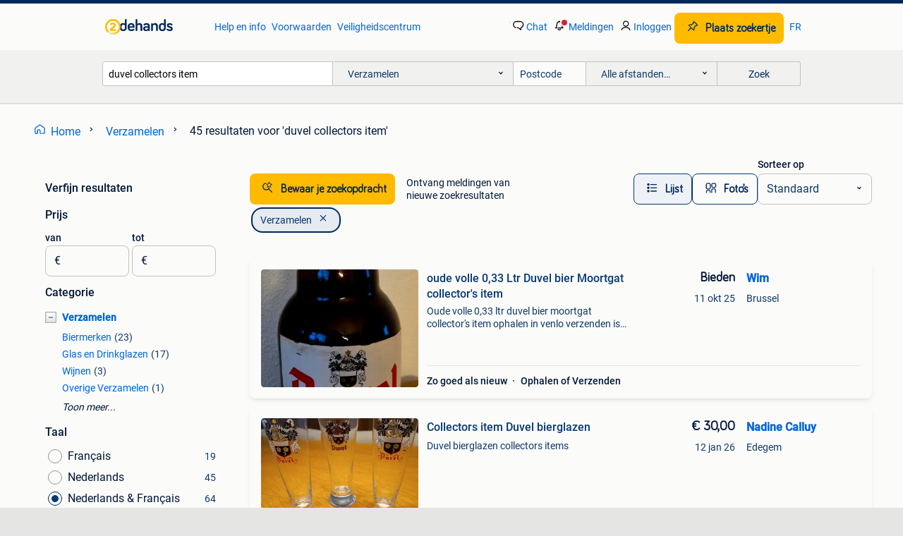

--- FILE ---
content_type: text/html; charset=utf-8
request_url: https://www.2dehands.be/l/verzamelen/q/duvel+collectors+item/
body_size: 42777
content:
<!DOCTYPE html><html lang="nl" data-theme="light"><head><meta charSet="utf-8" data-next-head=""/><meta name="viewport" content="width=device-width, initial-scale=1" data-next-head=""/><script async="" src="https://www.hzcdn.io/bff/static/vendor/ecg-js-ga-tracking/index.3e3977d7.js"></script><script async="" src="//www.google-analytics.com/analytics.js"></script><script async="" src="//p.marktplaats.net/identity/v2/mid.js"></script><title data-next-head="">duvel collectors item - Verzamelen | 2dehands</title><meta name="description" content="45 zoekertjes voor duvel collectors item in Verzamelen. Kopen en verkopen op 2dehands" data-next-head=""/><meta name="robots" content="index, follow" data-next-head=""/><link rel="alternate" hrefLang="nl" href="https://www.2dehands.be/l/verzamelen/q/duvel+collectors+item/" data-next-head=""/><link rel="alternate" hrefLang="fr" href="https://www.2ememain.be/l/collections/#q:duvel+collectors+item|Language:fr-BE|offeredSince:Altijd" data-next-head=""/><link rel="alternate" hrefLang="x-default" href="https://www.2dehands.be/l/verzamelen/q/duvel+collectors+item/" data-next-head=""/><link rel="canonical" href="https://www.2dehands.be/l/verzamelen/q/duvel+collectors+item/" data-next-head=""/><meta http-equiv="Content-Language" content="nl"/><link rel="shortcut icon" href="https://www.hzcdn.io/bff/static/vendor/hz-web-ui/twh/favicons/favicon.d4b237b1.ico"/><link rel="apple-touch-icon" sizes="57x57" href="https://www.hzcdn.io/bff/static/vendor/hz-web-ui/twh/favicons/apple-touch-icon-57x57.27490f1f.png"/><link rel="apple-touch-icon" sizes="114x114" href="https://www.hzcdn.io/bff/static/vendor/hz-web-ui/twh/favicons/apple-touch-icon-114x114.bcf20f4a.png"/><link rel="apple-touch-icon" sizes="72x72" href="https://www.hzcdn.io/bff/static/vendor/hz-web-ui/twh/favicons/apple-touch-icon-72x72.78a898ce.png"/><link rel="apple-touch-icon" sizes="144x144" href="https://www.hzcdn.io/bff/static/vendor/hz-web-ui/twh/favicons/apple-touch-icon-144x144.8de41f4f.png"/><link rel="apple-touch-icon" sizes="60x60" href="https://www.hzcdn.io/bff/static/vendor/hz-web-ui/twh/favicons/apple-touch-icon-60x60.8a1d9d81.png"/><link rel="apple-touch-icon" sizes="120x120" href="https://www.hzcdn.io/bff/static/vendor/hz-web-ui/twh/favicons/apple-touch-icon-120x120.daf5e040.png"/><link rel="apple-touch-icon" sizes="76x76" href="https://www.hzcdn.io/bff/static/vendor/hz-web-ui/twh/favicons/apple-touch-icon-76x76.70721c43.png"/><link rel="apple-touch-icon" sizes="152x152" href="https://www.hzcdn.io/bff/static/vendor/hz-web-ui/twh/favicons/apple-touch-icon-152x152.9fb9aa47.png"/><link rel="apple-touch-icon" sizes="180x180" href="https://www.hzcdn.io/bff/static/vendor/hz-web-ui/twh/favicons/apple-touch-icon-180x180.e6ab190c.png"/><link rel="icon" type="image/png" sizes="192x192" href="https://www.hzcdn.io/bff/static/vendor/hz-web-ui/twh/favicons/favicon-192x192.1c5d8455.png"/><link rel="icon" type="image/png" sizes="160x160" href="https://www.hzcdn.io/bff/static/vendor/hz-web-ui/twh/favicons/favicon-160x160.8a3d5c4a.png"/><link rel="icon" type="image/png" sizes="96x96" href="https://www.hzcdn.io/bff/static/vendor/hz-web-ui/twh/favicons/favicon-96x96.e7623262.png"/><link rel="icon" type="image/png" sizes="16x16" href="https://www.hzcdn.io/bff/static/vendor/hz-web-ui/twh/favicons/favicon-16x16.49edf7ef.png"/><link rel="icon" type="image/png" sizes="32x32" href="https://www.hzcdn.io/bff/static/vendor/hz-web-ui/twh/favicons/favicon-32x32.f7716e43.png"/><meta name="theme-color" content="#5f92cd"/><meta name="msapplication-TileColor" content="#5f92cd"/><meta name="msapplication-square150x150logo" content="https://www.hzcdn.io/bff/static/vendor/hz-web-ui/twh/favicons/mstile-150x150.4bb6574e.png"/><meta name="msapplication-square310x310logo" content="https://www.hzcdn.io/bff/static/vendor/hz-web-ui/twh/favicons/mstile-310x310.35695d1f.png"/><meta name="msapplication-square70x70logo" content="https://www.hzcdn.io/bff/static/vendor/hz-web-ui/twh/favicons/mstile-70x70.450f552b.png"/><meta name="msapplication-wide310x150logo" content="https://www.hzcdn.io/bff/static/vendor/hz-web-ui/twh/favicons/mstile-310x150.ff0cead2.png"/><meta name="msapplication-config" content="none"/><meta name="google-adsense-account" content="sites-7225412995316507"/><link rel="alternate" href="android-app://be.tweedehands.m/tweedehands/search/execute?query=duvel+collectors+item&amp;categoryId=895&amp;utm_source=google&amp;utm_medium=organic"/><link rel="preload" href="https://www.hzcdn.io/bff/static/_next/static/css/7b9aae8b082873d8.css" as="style" crossorigin="anonymous"/><link rel="preload" href="https://www.hzcdn.io/bff/static/_next/static/css/0fef43449f52bba6.css" as="style" crossorigin="anonymous"/><script type="application/ld+json" data-next-head="">{"@context":"https:\u002F\u002Fschema.org","@type":"BreadcrumbList","itemListElement":[{"@type":"ListItem","position":1,"name":"2dehands","item":"https:\u002F\u002Fwww.2dehands.be\u002F"},{"@type":"ListItem","position":2,"name":"Verzamelen","item":"https:\u002F\u002Fwww.2dehands.be\u002Fl\u002Fverzamelen\u002F"},{"@type":"ListItem","position":3,"name":"duvel collectors item","item":"https:\u002F\u002Fwww.2dehands.be\u002Fl\u002Fverzamelen\u002Fq\u002Fduvel+collectors+item\u002F"}]}</script><script type="application/ld+json" data-next-head="">{"@context":"https:\u002F\u002Fschema.org","@type":"Product","name":"duvel collectors item","image":"https:\u002F\u002Fimages.2dehands.com\u002Fapi\u002Fv1\u002Flisting-twh-p\u002Fimages\u002F4b\u002F4bf60864-63b4-4178-9fad-4c3b86bcc6aa?rule=ecg_mp_eps$_82","brand":{"@type":"Thing","name":""},"offers":{"@type":"AggregateOffer","lowPrice":1,"highPrice":800,"priceCurrency":"EUR","availability":"http:\u002F\u002Fschema.org\u002FInStock"}}</script><script type="application/ld+json" data-next-head="">[{"@context":"https:\u002F\u002Fschema.org","@type":"ImageObject","creditText":"2dehands","name":"oude volle 0,33 Ltr Duvel bier Moortgat collector's item","description":"Oude volle 0,33 ltr duvel bier moortgat collector's item ophalen in venlo verzenden is risico van de koper.","contentUrl":"https:\u002F\u002Fimages.2dehands.com\u002Fapi\u002Fv1\u002Flisting-twh-p\u002Fimages\u002F4b\u002F4bf60864-63b4-4178-9fad-4c3b86bcc6aa?rule=ecg_mp_eps$_85.jpg","creator":{"@type":"Person","name":"Wim"},"representativeOfPage":false},{"@context":"https:\u002F\u002Fschema.org","@type":"ImageObject","creditText":"2dehands","name":"Collectors item Duvel bierglazen","description":"Duvel bierglazen collectors items","contentUrl":"https:\u002F\u002Fimages.2dehands.com\u002Fapi\u002Fv1\u002Flisting-twh-p\u002Fimages\u002F2f\u002F2f0c3f32-da5b-404d-838d-db17ae066ee6?rule=ecg_mp_eps$_85.jpg","creator":{"@type":"Person","name":"Nadine Calluy"},"representativeOfPage":false},{"@context":"https:\u002F\u002Fschema.org","@type":"ImageObject","creditText":"2dehands","name":"Lege duvel bierfles collector item","description":"Lege duvel fles collector item, fles af te halen te hoegaarden of verzendkosten voor de koper. Bekijk ook mijn andere verzamelitems zoekertjes aub?","contentUrl":"https:\u002F\u002Fimages.2dehands.com\u002Fapi\u002Fv1\u002Flisting-twh-p\u002Fimages\u002F83\u002F83ff263e-8462-46f1-b5a2-c0422978625a?rule=ecg_mp_eps$_85.jpg","creator":{"@type":"Person","name":"K"},"representativeOfPage":false},{"@context":"https:\u002F\u002Fschema.org","@type":"ImageObject","creditText":"2dehands","name":"Duvel glas Tornado.","description":"Duvel glas tornado. Collector item. In doos. In nieuwe staat. Vraagprijs 5€","contentUrl":"https:\u002F\u002Fimages.2dehands.com\u002Fapi\u002Fv1\u002Flisting-twh-p\u002Fimages\u002F56\u002F56093ee6-4dcc-474e-90d0-e5d39109a029?rule=ecg_mp_eps$_85.jpg","creator":{"@type":"Person","name":"Jope"},"representativeOfPage":false},{"@context":"https:\u002F\u002Fschema.org","@type":"ImageObject","creditText":"2dehands","name":"Duvel whiskey 2023","description":"Collector’s item","contentUrl":"https:\u002F\u002Fimages.2dehands.com\u002Fapi\u002Fv1\u002Flisting-twh-p\u002Fimages\u002Fd3\u002Fd310ae99-d0ea-4c7e-9ee9-462c0076ebf2?rule=ecg_mp_eps$_85.jpg","creator":{"@type":"Person","name":"Carlo"},"representativeOfPage":false},{"@context":"https:\u002F\u002Fschema.org","@type":"ImageObject","creditText":"2dehands","name":"collectors item Duvel","description":"Collectors item dient opgehaald te worden\u002Fgeen verzending","contentUrl":"https:\u002F\u002Fimages.2dehands.com\u002Fapi\u002Fv1\u002Flisting-twh-p\u002Fimages\u002F27\u002F27ba7554-993f-4cdb-a870-f60eea2a426c?rule=ecg_mp_eps$_85.jpg","creator":{"@type":"Person","name":"katrin"},"representativeOfPage":false},{"@context":"https:\u002F\u002Fschema.org","@type":"ImageObject","creditText":"2dehands","name":"Duvel collector item","description":"Duvel collector item. Dik karton. Geen schade. Verzenden op risico van de koper.","contentUrl":"https:\u002F\u002Fimages.2dehands.com\u002Fapi\u002Fv1\u002Flisting-twh-p\u002Fimages\u002Fbd\u002Fbddb8024-f700-40ec-ac59-a22c25fdbf75?rule=ecg_mp_eps$_85.jpg","creator":{"@type":"Person","name":"pater"},"representativeOfPage":false},{"@context":"https:\u002F\u002Fschema.org","@type":"ImageObject","creditText":"2dehands","name":"Collectors item Duvel","description":"Collectors item duvel","contentUrl":"https:\u002F\u002Fimages.2dehands.com\u002Fapi\u002Fv1\u002Flisting-twh-p\u002Fimages\u002Ffc\u002Ffc1a89b3-ae36-4380-bec1-2474c28787d0?rule=ecg_mp_eps$_85.jpg","creator":{"@type":"Person","name":"wemwem"},"representativeOfPage":false},{"@context":"https:\u002F\u002Fschema.org","@type":"ImageObject","creditText":"2dehands","name":"Duvel glas - collectors item","description":"Duvel glas - collectors item","contentUrl":"https:\u002F\u002Fimages.2dehands.com\u002Fapi\u002Fv1\u002Flisting-twh-p\u002Fimages\u002F06\u002F06023b16-eb93-42ef-8341-77b8d4083d0e?rule=ecg_mp_eps$_85.jpg","creator":{"@type":"Person","name":"Van Bouwel"},"representativeOfPage":false},{"@context":"https:\u002F\u002Fschema.org","@type":"ImageObject","creditText":"2dehands","name":"Duvel Distilled 2023","description":"Duvel distilled 2023 collectors item nieuwprijs € 175 en niet meer beschikbaar","contentUrl":"https:\u002F\u002Fimages.2dehands.com\u002Fapi\u002Fv1\u002Flisting-twh-p\u002Fimages\u002F86\u002F86397c9e-ece1-45c3-b407-19634f378948?rule=ecg_mp_eps$_85.jpg","creator":{"@type":"Person","name":"Jérôme Risack"},"representativeOfPage":false},{"@context":"https:\u002F\u002Fschema.org","@type":"ImageObject","creditText":"2dehands","name":"Collector's item: Duvel flesje","description":"Ter gelegenheid van het jubileum van restaurant the jane (te antwerpen). Uniek stuk!","contentUrl":"https:\u002F\u002Fimages.2dehands.com\u002Fapi\u002Fv1\u002Flisting-twh-p\u002Fimages\u002Fea\u002Fea96fa87-e3c3-42e1-b017-1fcacfbbca16?rule=ecg_mp_eps$_85.jpg","creator":{"@type":"Person","name":"Wim Baetens"},"representativeOfPage":false},{"@context":"https:\u002F\u002Fschema.org","@type":"ImageObject","creditText":"2dehands","name":"Duvel Distilled 2023","description":"Collectors item labels nog verzegeld","contentUrl":"https:\u002F\u002Fimages.2dehands.com\u002Fapi\u002Fv1\u002Flisting-twh-p\u002Fimages\u002Ff8\u002Ff88f3691-10c9-45c0-90a8-a80828337ddb?rule=ecg_mp_eps$_85.jpg","creator":{"@type":"Person","name":"Margaux Verbeure"},"representativeOfPage":false},{"@context":"https:\u002F\u002Fschema.org","@type":"ImageObject","creditText":"2dehands","name":"bierglas Duvel collector item","description":"Bierglas duvel in originele verpakking 666 duvelish glass","contentUrl":"https:\u002F\u002Fimages.2dehands.com\u002Fapi\u002Fv1\u002Flisting-twh-p\u002Fimages\u002F3e\u002F3e0c6f1d-a33e-46fb-8c6e-9cd1aa27e48c?rule=ecg_mp_eps$_85.jpg","creator":{"@type":"Person","name":"raes"},"representativeOfPage":false},{"@context":"https:\u002F\u002Fschema.org","@type":"ImageObject","creditText":"2dehands","name":"Duvel collectors item","description":"Duvel tastes like heaven - breed on earth","contentUrl":"https:\u002F\u002Fimages.2dehands.com\u002Fapi\u002Fv1\u002Flisting-twh-p\u002Fimages\u002Fff\u002Fff0f9325-ef26-4529-a498-587336c0859b?rule=ecg_mp_eps$_85.jpg","creator":{"@type":"Person","name":"wemwem"},"representativeOfPage":false},{"@context":"https:\u002F\u002Fschema.org","@type":"ImageObject","creditText":"2dehands","name":"Duvel apero glaasjes","description":"Inhoud 15 cl gouden bedrukking collector’s item","contentUrl":"https:\u002F\u002Fimages.2dehands.com\u002Fapi\u002Fv1\u002Flisting-twh-p\u002Fimages\u002F29\u002F29eab76a-9f52-4acc-aff0-9bd4d310a716?rule=ecg_mp_eps$_85.jpg","creator":{"@type":"Person","name":"Corry"},"representativeOfPage":false},{"@context":"https:\u002F\u002Fschema.org","@type":"ImageObject","creditText":"2dehands","name":"bierglas Duvel collector item","description":"Bierglas duvel in originele onbeschadigde verpakking  150 years celebration glass","contentUrl":"https:\u002F\u002Fimages.2dehands.com\u002Fapi\u002Fv1\u002Flisting-twh-p\u002Fimages\u002F6d\u002F6d413550-3c29-41eb-b9ee-c89d1378a357?rule=ecg_mp_eps$_85.jpg","creator":{"@type":"Person","name":"raes"},"representativeOfPage":false},{"@context":"https:\u002F\u002Fschema.org","@type":"ImageObject","creditText":"2dehands","name":"2 lege mini-flesjes van Duvel van 2 topchefs","description":"Collectors item van duvel lege flesjes om te verzamelen! Limited mini collection by jean-philippe watteyne(chef i-cook) en sergio herman(chef the jane) 18 cl flesjes met tekst op onderkant v...","contentUrl":"https:\u002F\u002Fimages.2dehands.com\u002Fapi\u002Fv1\u002Flisting-twh-p\u002Fimages\u002F50\u002F509aff83-3076-4ed4-a91c-751751f259bc?rule=ecg_mp_eps$_85.jpg","creator":{"@type":"Person","name":"dirk"},"representativeOfPage":false},{"@context":"https:\u002F\u002Fschema.org","@type":"ImageObject","creditText":"2dehands","name":"Duvel Magritte","description":"Volle fles duvel magritte. (Vervallen 2024) in originele verpakking met bijhorende folder. Collectors item!","contentUrl":"https:\u002F\u002Fimages.2dehands.com\u002Fapi\u002Fv1\u002Flisting-twh-p\u002Fimages\u002Fd0\u002Fd0101586-4778-4249-955d-926878bcdf08?rule=ecg_mp_eps$_85.jpg","creator":{"@type":"Person","name":"Nicolas Mertens"},"representativeOfPage":false},{"@context":"https:\u002F\u002Fschema.org","@type":"ImageObject","creditText":"2dehands","name":"Duvel whiskey 15303","description":"Ongeopende fles duvel whiskey . Collectors item .","contentUrl":"https:\u002F\u002Fimages.2dehands.com\u002Fapi\u002Fv1\u002Flisting-twh-p\u002Fimages\u002F05\u002F055a9056-c411-486d-8894-fa3dde9861b5?rule=ecg_mp_eps$_85.jpg","creator":{"@type":"Person","name":"stijn"},"representativeOfPage":false},{"@context":"https:\u002F\u002Fschema.org","@type":"ImageObject","creditText":"2dehands","name":"Collectors item Duvel glas Daan, niet gebruikt!","description":"In nieuwe staat, in originele verpakking.","contentUrl":"https:\u002F\u002Fimages.2dehands.com\u002Fapi\u002Fv1\u002Flisting-twh-p\u002Fimages\u002F9a\u002F9ae4e7bf-9427-44f2-9b08-eeb21e79aa34?rule=ecg_mp_eps$_85.jpg","creator":{"@type":"Person","name":"ria"},"representativeOfPage":false},{"@context":"https:\u002F\u002Fschema.org","@type":"ImageObject","creditText":"2dehands","name":"Duvels Distillaat 2021 - De Feestfles + normale fles","description":"Duvel distilled in een bijzondere fles én in beperkte oplage gebotteld. De iconische vorm van het duvel glas vormt de basis van de fles en ook de rode d is prominent aanwezig. Beide flessen ...","contentUrl":"https:\u002F\u002Fimages.2dehands.com\u002Fapi\u002Fv1\u002Fdm-listing-twh-p\u002Fimages\u002Ff7\u002Ff7b024bf-3ff2-4464-893f-b1d2f5b831f2?rule=ecg_mp_eps$_85.jpg","creator":{"@type":"Person","name":"Diedrich"},"representativeOfPage":false},{"@context":"https:\u002F\u002Fschema.org","@type":"ImageObject","creditText":"2dehands","name":"Flesje Duvel ‘Hemels geduld’","description":"Flesje duvel 'hemels geduld'. Vol flesje. Jaar: 2017. Collector's item.","contentUrl":"https:\u002F\u002Fimages.2dehands.com\u002Fapi\u002Fv1\u002Flisting-twh-p\u002Fimages\u002F88\u002F8840e9fe-419c-44af-b90d-65a14a32d110?rule=ecg_mp_eps$_85.jpg","creator":{"@type":"Person","name":"KLAVERTJE"},"representativeOfPage":false},{"@context":"https:\u002F\u002Fschema.org","@type":"ImageObject","creditText":"2dehands","name":"Duvel Distilled 2021 – Celebration Edition 150Y.","description":"Duvel distilled 2021 – celebration edition (150 years duvel moortgat) unieke limited edition uitgebracht ter ere van het 150-jarig bestaan van duvel moortgat. Gedistilleerd uit het originele...","contentUrl":"https:\u002F\u002Fimages.2dehands.com\u002Fapi\u002Fv1\u002Flisting-twh-p\u002Fimages\u002Fbe\u002Fbeaf1a45-a0dc-4b44-a286-f6918803f023?rule=ecg_mp_eps$_85.jpg","creator":{"@type":"Person","name":"Laatmijietsweten"},"representativeOfPage":false},{"@context":"https:\u002F\u002Fschema.org","@type":"ImageObject","creditText":"2dehands","name":"Duvel glas Arne Quinze 2011 - collectors item!","description":"Duvel glas arne quinze - collectors item! Biografie arne quinze is vooral gekend voor zijn typische sculpturen gemaakt uit gerecycleerde houten planken. Hij creëert complexe kunstwerken en v...","contentUrl":"https:\u002F\u002Fimages.2dehands.com\u002Fapi\u002Fv1\u002Flisting-twh-p\u002Fimages\u002F00\u002F0086b467-d073-4649-b6ab-ad5267e0fedf?rule=ecg_mp_eps$_85.jpg","creator":{"@type":"Person","name":"dena"},"representativeOfPage":false},{"@context":"https:\u002F\u002Fschema.org","@type":"ImageObject","creditText":"2dehands","name":"Duvel Brasil Rhum Edition","description":"Collectors item, only 100836 bottles!!! Originele verpakking met uniek degustatieglas. Matured in cachaça barrels. Nog goed tot oktober 2028!","contentUrl":"https:\u002F\u002Fimages.2dehands.com\u002Fapi\u002Fv1\u002Flisting-twh-p\u002Fimages\u002F5e\u002F5eeb7d4b-bb1e-42d4-9336-7d25c8d78e28?rule=ecg_mp_eps$_85.jpg","creator":{"@type":"Person","name":"Nicolas Mertens"},"representativeOfPage":false},{"@context":"https:\u002F\u002Fschema.org","@type":"ImageObject","creditText":"2dehands","name":"Set La Chouffe & Duvel kerstballen – collectors item","description":"Unieke set biermerk-kerstballen: 4x la chouffe + 1x duvel, allemaal in originele doos. 📦 Inhoud: • la chouffe flesje (kersteditie) • la chouffe flesje (variatie) • la chouffe glas &bul","contentUrl":"https:\u002F\u002Fimages.2dehands.com\u002Fapi\u002Fv1\u002Flisting-twh-p\u002Fimages\u002F9e\u002F9e938224-53bb-4b1c-b542-7df1fa19951e?rule=ecg_mp_eps$_85.jpg","creator":{"@type":"Person","name":"Stijn"},"representativeOfPage":false},{"@context":"https:\u002F\u002Fschema.org","@type":"ImageObject","creditText":"2dehands","name":"Duvel glazen","description":"Duvel glazen 12 stuks , sommigen in doos . Echte collectors items , spiciale uitgaven zie foto’s worden alleen samen verkocht , fles duvel is ongeopend een glas tulp is niet in de prijs inbe...","contentUrl":"https:\u002F\u002Fimages.2dehands.com\u002Fapi\u002Fv1\u002Flisting-twh-p\u002Fimages\u002F5b\u002F5bb39c81-3cdd-4777-912b-ceacb0100342?rule=ecg_mp_eps$_85.jpg","creator":{"@type":"Person","name":"Gilbert"},"representativeOfPage":false},{"@context":"https:\u002F\u002Fschema.org","@type":"ImageObject","creditText":"2dehands","name":"Duvel 1964 glas","description":"Duvel verzamelglas. Collector's glass. Zie ook mijn andere duvel verzamel glazen\u002F items en andere verzamel items. Prijs is bieden en bij een haalbaar bod , neem ik contact met u op. Prijs di...","contentUrl":"https:\u002F\u002Fimages.2dehands.com\u002Fapi\u002Fv1\u002Flisting-twh-p\u002Fimages\u002Fdb\u002Fdb1e2225-a36c-4a98-9cf8-e2fd8e79e7d2?rule=ecg_mp_eps$_85.jpg","creator":{"@type":"Person","name":"Irie"},"representativeOfPage":false},{"@context":"https:\u002F\u002Fschema.org","@type":"ImageObject","creditText":"2dehands","name":"Glazen Duvel 666","description":"Dag hierbij bied ik twee leuke collectors items duvel 666 glazen te koop aan. Nieuwprijs 9.00 € per stuk. Nu 6.5 Euro per stuk of 12 euro voor de twee groeten","contentUrl":"https:\u002F\u002Fimages.2dehands.com\u002Fapi\u002Fv1\u002Flisting-twh-p\u002Fimages\u002F57\u002F5721af3e-d4ab-4432-8a8a-a0f0d3bd0afb?rule=ecg_mp_eps$_85.jpg","creator":{"@type":"Person","name":"Vandevenne Lieven"},"representativeOfPage":false},{"@context":"https:\u002F\u002Fschema.org","@type":"ImageObject","creditText":"2dehands","name":"Duvel glas","description":"Duvel verzamelglas. Collector's glass. Zie ook mijn andere duvel verzamel glazen\u002F items en andere verzamel items. Prijs is bieden en bij een haalbaar bod , neem ik contact met u op. Prijs di...","contentUrl":"https:\u002F\u002Fimages.2dehands.com\u002Fapi\u002Fv1\u002Flisting-twh-p\u002Fimages\u002Fcf\u002Fcf7fdeaa-111c-4b2e-b048-0e3ca93c9cfa?rule=ecg_mp_eps$_85.jpg","creator":{"@type":"Person","name":"Irie"},"representativeOfPage":false}]</script><script type="application/ld+json" data-next-head="">{"@context":"https:\u002F\u002Fschema.org","@type":"WebPage","speakable":{"@type":"SpeakableSpecification","cssSelector":[".speakable-content-hidden .title",".speakable-content-hidden .description"]},"name":"duvel collectors item - Verzamelen | 2dehands","description":"Via 2dehands: 45 zoekertjes voor duvel collectors item in Verzamelen. Kopen en verkopen op 2dehands"}</script><link rel="stylesheet" href="https://www.hzcdn.io/bff/static/vendor/hz-design-tokens/twh/tokens/CssVars.cc981d23.css"/><link rel="stylesheet" href="https://www.hzcdn.io/bff/static/vendor/hz-web-ui/twh/assets/Assets.027f2503.css"/><link rel="stylesheet" href="https://www.hzcdn.io/bff/static/vendor/hz-web-ui/twh/Fonts.d24f98b7.css"/><link rel="stylesheet" href="https://www.hzcdn.io/bff/static/vendor/hz-web-ui/twh/icons/Icons.19fae26f.css"/><link rel="stylesheet" href="https://www.hzcdn.io/bff/static/vendor/hz-web-ui/twh/Index.a8a911b2.css"/><link rel="stylesheet" href="https://www.hzcdn.io/bff/static/vendor/hz-web-ui/twh/apps/Header/Index.e43d67f0.css"/><link rel="stylesheet" href="https://www.hzcdn.io/bff/static/vendor/hz-web-ui/twh/apps/LoginNudge/Index.452bb7be.css"/><script type="text/javascript">    (function (w, d, s, l, i) {
        w[l] = w[l] || [];
        w[l].push({'gtm.start': new Date().getTime(), event: 'gtm.js'});
        var f = d.getElementsByTagName(s)[0], j = d.createElement(s), dl = l != 'dataLayer' ? '&l=' + l : '';
        j.async = true;
        j.src = 'https://tagmanager.2dehands.be/gtm.js?id=' + i + dl;
        f.parentNode.insertBefore(j, f);
    })(window, document, 'script', 'dataLayer', 'GTM-NST8JGD');
</script><script type="text/javascript">    (function (w, d, s, l, i) {
        w[l] = w[l] || [];
        w[l].push({'gtm.start': new Date().getTime(), event: 'gtm.js'});
        var f = d.getElementsByTagName(s)[0], j = d.createElement(s), dl = l != 'dataLayer' ? '&l=' + l : '';
        j.async = true;
        j.src = 'https://tagmanager.2dehands.be/gtm.js?id=' + i + dl;
        f.parentNode.insertBefore(j, f);
    })(window, document, 'script', 'dataLayer', 'GTM-PWP7LQC');
</script><script type="text/javascript">
    const dataLayer = window.dataLayer || [];
    dataLayer.push({"s":{"pn":-1,"ps":-1,"tr":-1,"srt":{},"prc":{"mn":-1,"mx":-1}},"l":{"d":0,"pcid":""},"m":{},"p":{"t":"ResultsSearch","vt":"LR","v":7},"c":{"c":{"id":895,"n":"Verzamelen"},"l1":{"id":895,"n":"Verzamelen"},"l2":{"id":0,"n":""},"sfc":{"id":895,"n":"verzamelen"}},"u":{"li":false,"tg":{"stg":"hzbit1544_b|bnl31758_b|bnl16400_b|bnl13923_b|mp2199_b|hzbit1440_b|aur7918_b|configurablelandingpage_b|bnl30290_b|aur7826_b|bnl34031_b|hzbit1543_b|bnl34342_b|bnl4892_b|hzbit1405_b|bnl23670_b|bnl23670v3_b|aur3186_b|bnl31759_b"}},"d":{"ua":"Mozilla/5.0 (Macintosh; Intel Mac OS X 10_15_7) AppleWebKit/537.36 (KHTML, like Gecko) Chrome/131.0.0.0 Safari/537.36; ClaudeBot/1.0; +claudebot@anthropic.com)"},"a":{},"o":{}}, {"consentToAllPurposes":false}, {"consentToAllPurposes":false})</script><script type="text/javascript">window.ecGaEventsOnLoad = [];
    window.ecGa = window.ecGa || function() { (ecGa.q = ecGa.q || []).push(arguments) };
    window.ecGaInitialId = 'UA-4684363-37'</script><script type="text/javascript">window.customGlobalConfig = {"pageViewMetricConfig":{"vurl":"SearchResultsPage","isPageViewCustomMetricEnabled":true,"gptBatchMetricsEndpointUrl":"/metrics/displays"},"adsenseMetricConfig":{"vurl":"SearchResultsPage","enableAdsenseMetrics":true,"gptBatchMetricsEndpointUrl":"/metrics/displays"}}</script><script type="text/javascript">
    const STORAGE_SCROLL_KEY = 'lrp_scroll_store';
    const TYPE_BACK_FORWARD = 2;

    window.addEventListener('pageshow', (event) => {
      const isNavigatedBack =
        window?.performance?.getEntriesByType('navigation')?.[0]?.type === 'back_forward' ||
        window?.performance?.navigation?.type === TYPE_BACK_FORWARD;
      const isScrolledToTop = window.scrollY === 0;
      const isScrolledBelowSmartBanner = window.scrollY === 1;
      const scrollRestorationEvent = {
        eventAction: 'exposedScrollRestoration',
      };
      const storageItem = sessionStorage.getItem(STORAGE_SCROLL_KEY);
      let parsedStorageItem = {};
      if (storageItem) {
        try {
          parsedStorageItem = JSON.parse(storageItem);
        } catch (e) {
          sessionStorage.removeItem(STORAGE_SCROLL_KEY);
        }
      }
      const { href, pos, height } = parsedStorageItem;
      const samePage = href === window.location.href;
      const acceptableDiff = window.innerHeight / 2;
      const diffScrollPositions = Math.abs(pos - window.scrollY);

      if (isNavigatedBack && samePage && pos > 10 && (isScrolledToTop || isScrolledBelowSmartBanner || diffScrollPositions > acceptableDiff)) {
        if (history.scrollRestoration) {
          history.scrollRestoration = 'manual';
        }
        setTimeout(() => {
          const layoutElements = document.querySelectorAll('.hz-Page-body, .hz-Page-container--fullHeight');
          layoutElements.forEach((el) => {
            el.style.minHeight = height + 'px';
          });
          window.scrollTo(0, pos);
        }, 0);
      }
    });
  </script><link rel="stylesheet" href="https://www.hzcdn.io/bff/static/_next/static/css/7b9aae8b082873d8.css" crossorigin="anonymous" data-n-g=""/><link rel="stylesheet" href="https://www.hzcdn.io/bff/static/_next/static/css/0fef43449f52bba6.css" crossorigin="anonymous" data-n-p=""/><noscript data-n-css=""></noscript><script defer="" crossorigin="anonymous" noModule="" src="https://www.hzcdn.io/bff/static/_next/static/chunks/polyfills-42372ed130431b0a.js"></script><script src="https://www.hzcdn.io/bff/static/_next/static/chunks/webpack-4703a58f85d3c682.js" defer="" crossorigin="anonymous"></script><script src="https://www.hzcdn.io/bff/static/_next/static/chunks/framework-117214d4b4dec970.js" defer="" crossorigin="anonymous"></script><script src="https://www.hzcdn.io/bff/static/_next/static/chunks/main-6c2b5bfdfee7465e.js" defer="" crossorigin="anonymous"></script><script src="https://www.hzcdn.io/bff/static/_next/static/chunks/pages/_app-7cf64b46993fc2e3.js" defer="" crossorigin="anonymous"></script><script src="https://www.hzcdn.io/bff/static/_next/static/chunks/614-4963f56e65520160.js" defer="" crossorigin="anonymous"></script><script src="https://www.hzcdn.io/bff/static/_next/static/chunks/580-72eb125308b262a8.js" defer="" crossorigin="anonymous"></script><script src="https://www.hzcdn.io/bff/static/_next/static/chunks/762-706ee0c75825ff92.js" defer="" crossorigin="anonymous"></script><script src="https://www.hzcdn.io/bff/static/_next/static/chunks/988-34ad2a5441e183dc.js" defer="" crossorigin="anonymous"></script><script src="https://www.hzcdn.io/bff/static/_next/static/chunks/191-ca6f830a3869e778.js" defer="" crossorigin="anonymous"></script><script src="https://www.hzcdn.io/bff/static/_next/static/chunks/702-8c33265f23280820.js" defer="" crossorigin="anonymous"></script><script src="https://www.hzcdn.io/bff/static/_next/static/chunks/607-27f789ef381d127b.js" defer="" crossorigin="anonymous"></script><script src="https://www.hzcdn.io/bff/static/_next/static/chunks/pages/lrp.twh.nlbe-3a2f892221fd8e57.js" defer="" crossorigin="anonymous"></script><script src="https://www.hzcdn.io/bff/static/_next/static/6A09nFX-TBXXYiej5MHMF/_buildManifest.js" defer="" crossorigin="anonymous"></script><script src="https://www.hzcdn.io/bff/static/_next/static/6A09nFX-TBXXYiej5MHMF/_ssgManifest.js" defer="" crossorigin="anonymous"></script></head><body><div class="hz-Page-body hz-Page-body--lrp hz-Page"><link rel="preload" as="image" href="//www.hzcdn.io/bff/static/vendor/hz-web-ui/twh/assets/tenant--nlbe.8460206a.svg"/><link rel="preload" as="image" href="//www.hzcdn.io/bff/static/vendor/hz-web-ui/twh/assets/tenant-coin--nlbe.9b4b2c4f.svg"/><link rel="preload" as="image" href="/bff/static/_next/assets/collapsible-menu-open-icon.08973cd1.png"/><link rel="preload" as="image" href="https://images.2dehands.com/api/v1/listing-twh-p/images/4b/4bf60864-63b4-4178-9fad-4c3b86bcc6aa?rule=ecg_mp_eps$_82" fetchPriority="high"/><script async="" src="https://consent.marktplaats.nl/unified/wrapperMessagingWithoutDetection.js"></script><div id="__next"><script>function _typeof(t){return(_typeof="function"==typeof Symbol&&"symbol"==typeof Symbol.iterator?function(t){return typeof t}:function(t){return t&&"function"==typeof Symbol&&t.constructor===Symbol&&t!==Symbol.prototype?"symbol":typeof t})(t)}!function(){for(var t,e,o=[],n=window,r=n;r;){try{if(r.frames.__tcfapiLocator){t=r;break}}catch(t){}if(r===n.top)break;r=n.parent}t||(function t(){var e=n.document,o=!!n.frames.__tcfapiLocator;if(!o)if(e.body){var r=e.createElement("iframe");r.style.cssText="display:none",r.name="__tcfapiLocator",e.body.appendChild(r)}else setTimeout(t,5);return!o}(),n.__tcfapi=function(){for(var t=arguments.length,n=new Array(t),r=0;r<t;r++)n[r]=arguments[r];if(!n.length)return o;"setGdprApplies"===n[0]?n.length>3&&2===parseInt(n[1],10)&&"boolean"==typeof n[3]&&(e=n[3],"function"==typeof n[2]&&n[2]("set",!0)):"ping"===n[0]?"function"==typeof n[2]&&n[2]({gdprApplies:e,cmpLoaded:!1,cmpStatus:"stub"}):o.push(n)},n.addEventListener("message",(function(t){var e="string"==typeof t.data,o={};if(e)try{o=JSON.parse(t.data)}catch(t){}else o=t.data;var n="object"===_typeof(o)?o.__tcfapiCall:null;n&&window.__tcfapi(n.command,n.version,(function(o,r){var a={__tcfapiReturn:{returnValue:o,success:r,callId:n.callId}};t&&t.source&&t.source.postMessage&&t.source.postMessage(e?JSON.stringify(a):a,"*")}),n.parameter)}),!1))}();</script><script>
  window._sp_ss_config = {
    accountId: 1825,
    baseEndpoint: 'https://consent.2dehands.be',
    privacyManagerModalId: 659132,
  };
</script><script src="https://www.hzcdn.io/bff/static/vendor/sourcepoint-lib/index.620fc35c.js"></script><header class=" u-stickyHeader" style="height:100%"><div class="hz-Header"><div class="hz-Header-ribbonTop"></div><div class="hz-Header-navBar hz-Header-bigger-touchAreas"><div class="hz-Header-maxWidth"><a class="hz-Link hz-Link--standalone hz-Header-logo" data-role="homepage" aria-label="Homepage" tabindex="0" href="/" role="link"><img src="//www.hzcdn.io/bff/static/vendor/hz-web-ui/twh/assets/tenant--nlbe.8460206a.svg" class="hz-Header-logo-desktop" alt="2dehands Start"/><img src="//www.hzcdn.io/bff/static/vendor/hz-web-ui/twh/assets/tenant-coin--nlbe.9b4b2c4f.svg" class="hz-Header-logo-mobile" alt="2dehands Start"/></a><a class="hz-Button hz-Button--primary hz-Header-skipToMain" href="#main-container" data-role="skip-to-main">Ga naar zoekertjes</a><ul class="hz-Header-links"><li><a class="hz-Link hz-Link--isolated" tabindex="0" href="https://help.2dehands.be" role="link">Help en info</a></li><li><a class="hz-Link hz-Link--isolated" tabindex="0" href="https://help.2dehands.be/s/topic/0TO5I000000TYqZWAW/voorwaarden" role="link">Voorwaarden</a></li><li><a class="hz-Link hz-Link--isolated" tabindex="0" href="https://www.2dehands.be/i/veilig-handelen/" role="link">Veiligheidscentrum</a></li></ul><ul class="hz-Header-menu" data-role="nav-dropdown-menu"><li class="hz-hide-custom--messages"><a class="hz-Link hz-Link--isolated" data-sem="messagingDisplayAction" data-role="messaging" title="Chat" tabindex="0" href="/messages" role="link"><div class="hz-Button-badge"><i class="hz-Icon hz-Icon--backgroundDefault hz-SvgIcon hz-SvgIconMessages" aria-hidden="true" data-sem="Icon"></i><span class="hz-hide-lte-md">Chat</span></div></a></li><li><a class="hz-Link hz-Link--isolated" data-role="notifications" title="Meldingen" tabindex="0" href="/notifications" role="button"><div class="hz-Button-badge"><i class="hz-Icon hz-Icon--backgroundDefault hz-SvgIcon hz-SvgIconNotification" aria-hidden="true" data-sem="Icon"></i><i class="hz-Header-badge hz-Header-badge--signalAction"></i><span class="hz-hide-lte-md">Meldingen</span></div></a></li><li class="hz-hide-gte-lg"><button class="hz-Link hz-Link--isolated" data-role="hamburgerOpen" tabindex="0" type="button" role="link"><i class="hz-Icon hz-Icon--backgroundDefault hz-SvgIcon hz-SvgIconProfile" aria-hidden="true" data-sem="Icon"></i></button></li><li class="hz-hide-lte-md"><a class="hz-Link hz-Link--isolated" data-role="login" tabindex="0" href="/identity/v2/login?target=" role="link"><i class="hz-Icon hz-Icon--backgroundDefault hz-SvgIcon hz-SvgIconProfile" aria-hidden="true" data-sem="Icon"></i><span>Inloggen</span></a></li><li><a class="hz-Button hz-Button--primary hz-Button--callToAction" href="https://link.2dehands.be/link/placead/start" data-role="placeAd" tabindex="0" aria-label="Plaats zoekertje"><span class="hz-Button-Icon hz-Button-Icon--start"><i class="hz-Icon hz-SvgIcon hz-SvgIconPinCallToActionForeground" aria-hidden="true" data-sem="Icon"></i></span><span class="hz-hide-lte-md">Plaats zoekertje</span></a></li><li class="hz-hide-lte-md"><a class="hz-Link hz-Link--isolated" data-role="changeLocale" tabindex="0" href="https://www.2ememain.be" role="link">FR</a></li></ul></div></div><div class="hz-Header-searchBar"><div class="hz-Header-maxWidth "><form class="hz-SearchForm" data-role="searchForm" method="get"><div class="hz-SearchFieldset-standard"><div class="hz-SearchForm-query" data-role="searchForm-query"><div class="hz-Nav-dropdown hz-Nav-dropdown--full-width hz-Nav-dropdown--closed"><input class="hz-Nav-dropdown-toggle hz-Header-Autocomplete-input" spellCheck="false" data-role="searchForm-autocomplete" aria-label="Dropdown zoekbalk" autoComplete="off" tabindex="0" role="combobox" aria-expanded="false" aria-owns="dropdown-list" aria-describedby="autocomplete-instructions" name="query" value="duvel collectors item"/><div id="autocomplete-instructions" style="display:none">Typ om suggesties te zien. Gebruik de pijltoetsen om door de suggesties te navigeren en druk op Enter om een optie te selecteren.</div><div aria-live="polite" style="position:absolute;height:0;width:0;overflow:hidden"></div></div></div></div><div class="hz-SearchFieldset-advanced"><div class="hz-SearchForm-category"><div class="hz-CustomDropdown" data-role="searchForm-category-menu"><div class="hz-Custom-dropdown-container  is-dirty"><div class="hz-Input hz-dropdown-trigger" id="categoryId" role="button" aria-haspopup="listbox" aria-label="Verzamelen selected, Kies categorie:, collapsed" aria-required="false" tabindex="0" data-testid="dropdown-trigger" data-value="895"><span class="hz-dropdown-value">Verzamelen</span><i class="hz-Icon hz-SvgIcon hz-SvgIconArrowDown" aria-hidden="true" data-sem="Icon"></i></div></div></div><input type="hidden" name="categoryId" value="895"/></div><div id="formPostcode" class="hz-SearchForm-postcode"><div class="hz-TextField"><div class="hz-TextField-formControl"><input class="hz-TextField-input" autoComplete="off" placeholder="Postcode" aria-label="Postcode" id="TextField-" type="text" aria-describedby="TextField--Footer-helper-text" aria-invalid="false" name="postcode" value=""/></div><div class="hz-TextField-footer"><div></div><div id="live-announcement" role="alert" aria-live="polite" aria-atomic="true" style="position:absolute;height:0;width:0;overflow:hidden;display:none"></div></div></div></div><div class="hz-SearchForm-distance"><div class="hz-CustomDropdown" data-role="searchForm-distance-menu"><div class="hz-Custom-dropdown-container  is-dirty"><div class="hz-Input hz-dropdown-trigger" id="distance" role="button" aria-haspopup="listbox" aria-label="Alle afstanden… selected, Kies afstand:, collapsed" aria-required="false" tabindex="0" data-testid="dropdown-trigger" data-value="0"><span class="hz-dropdown-value">Alle afstanden…</span><i class="hz-Icon hz-SvgIcon hz-SvgIconArrowDown" aria-hidden="true" data-sem="Icon"></i></div></div></div><input type="hidden" name="distance" value="0"/></div></div><button class="hz-Button hz-Button--secondary hz-SearchForm-search" type="submit" data-role="searchForm-button" tabindex="0"><i class="hz-Icon hz-hide-gte-md hz-SvgIcon hz-SvgIconSearch" aria-hidden="true" data-sem="Icon"></i><span class="hz-show-md">Zoek</span></button><div class="hz-SearchForm-options"></div></form></div></div><div class="hz-Header-ribbonBottom"></div></div></header><!--$--><!--/$--><main class="hz-Page-container hz-Page-container--"><div class="hz-Page-content" id="content"><div class="speakable-content-hidden" hidden=""><p class="title">duvel collectors item - Verzamelen | 2dehands</p><p class="description">45 zoekertjes voor duvel collectors item in Verzamelen. Kopen en verkopen op 2dehands</p></div><div class="hz-Banner hz-Banner--fluid"><div id="banner-top-dt" class="loading mobileOnly "></div></div><div class="hz-Page-element hz-Page-element hz-Page-element--full-width hz-Page-element--breadCrumbAndSaveSearch"><nav class="hz-Breadcrumbs" aria-label="Kruimelpad"><ol class="hz-BreadcrumbsList"><li class="hz-Breadcrumb" data-testid="breadcrumb-link"><a class="hz-Link hz-Link--isolated" href="/" role="link"><i class="hz-Icon hz-Icon--textLinkDefault left-icon hz-SvgIcon hz-SvgIconHome" aria-hidden="true" data-sem="Icon"></i><span class="hz-BreadcrumbLabel">Home</span><i class="hz-Icon hz-Icon--textSecondary right-icon hz-SvgIcon hz-SvgIconArrowRight" aria-hidden="true" data-sem="Icon"></i></a></li><li class="hz-Breadcrumb" data-testid="breadcrumb-link"><a class="hz-Link hz-Link--isolated" href="/l/verzamelen/" role="link"><span class="hz-BreadcrumbLabel">Verzamelen</span><i class="hz-Icon hz-Icon--textSecondary right-icon hz-SvgIcon hz-SvgIconArrowRight" aria-hidden="true" data-sem="Icon"></i></a></li><li class="hz-Breadcrumb" aria-current="page" data-testid="breadcrumb-last-item"><span class="hz-CurrentPage" role="text" aria-label="[object Object], current page."><span>45 resultaten</span> <span>voor 'duvel collectors item'</span></span></li></ol></nav></div><div class="hz-Page-element hz-Page-element--aside"><div class="hz-Filters"><div class="hz-RowHeader"><span class="hz-HeaderTitle"><span class="hz-Text hz-Text--bodyLargeStrong u-colorTextPrimary">Verfijn resultaten</span></span></div><div class="hz-Filter"><div class="hz-RowHeader range-PriceCents"><span class="hz-HeaderTitle"><span class="hz-Text hz-Text--bodyLargeStrong u-colorTextPrimary">Prijs</span></span></div><div role="group" aria-labelledby="range-PriceCents" class="hz-Filter-fields"><div class="hz-TextField hz-TextField--prefixed"><label class="hz-Text hz-Text--bodyRegularStrong u-colorTextPrimary input-label" for="PrefixedTextField-van">van</label><div class="hz-TextField-formControl"><span class="hz-TextField-prefix">€</span><input class="hz-TextField-input" id="PrefixedTextField-van" type="text" aria-describedby="PrefixedTextField-van-Footer-helper-text" aria-invalid="false" name="from" value=""/></div><div class="hz-TextField-footer"><div></div><div id="live-announcement" role="alert" aria-live="polite" aria-atomic="true" style="position:absolute;height:0;width:0;overflow:hidden;display:none"></div></div></div><div class="hz-TextField hz-TextField--prefixed"><label class="hz-Text hz-Text--bodyRegularStrong u-colorTextPrimary input-label" for="PrefixedTextField-tot">tot</label><div class="hz-TextField-formControl"><span class="hz-TextField-prefix">€</span><input class="hz-TextField-input" id="PrefixedTextField-tot" type="text" aria-describedby="PrefixedTextField-tot-Footer-helper-text" aria-invalid="false" name="to" value=""/></div><div class="hz-TextField-footer"><div></div><div id="live-announcement" role="alert" aria-live="polite" aria-atomic="true" style="position:absolute;height:0;width:0;overflow:hidden;display:none"></div></div></div></div></div><div class="hz-Filter"><div class="hz-RowHeader"><span class="hz-HeaderTitle"><span class="hz-Text hz-Text--bodyLargeStrong u-colorTextPrimary">Categorie</span></span></div><ul class="hz-Tree-list"><div id="895" class="hz-Tree-list-item"><li class="hz-Level-one hz-Level-one--open  "><button aria-expanded="true" aria-label="Verzamelen" class="hz-State-button"><img src="/bff/static/_next/assets/collapsible-menu-open-icon.08973cd1.png" alt="expand" class="hz-State-icon"/></button><a class="hz-Link hz-Link--isolated category-name" tabindex="0" role="link">Verzamelen</a></li><li class="hz-Level-two "><a class="hz-Link hz-Link--isolated category-name" tabindex="0" role="link">Biermerken<span class="hz-Filter-counter">(<!-- -->23<!-- -->)</span></a></li><li class="hz-Level-two "><a class="hz-Link hz-Link--isolated category-name" tabindex="0" role="link">Glas en Drinkglazen<span class="hz-Filter-counter">(<!-- -->17<!-- -->)</span></a></li><li class="hz-Level-two "><a class="hz-Link hz-Link--isolated category-name" tabindex="0" role="link">Wijnen<span class="hz-Filter-counter">(<!-- -->3<!-- -->)</span></a></li><li class="hz-Level-two "><a class="hz-Link hz-Link--isolated category-name" tabindex="0" role="link">Overige Verzamelen<span class="hz-Filter-counter">(<!-- -->1<!-- -->)</span></a></li><li class="hz-Level-two hz-hidden"><a class="hz-Link hz-Link--isolated category-name" tabindex="0" role="link">Merken en Reclamevoorwerpen<span class="hz-Filter-counter">(<!-- -->1<!-- -->)</span></a></li><li role="button" tabindex="0" class="hz-Level-two hz-Level-two--more" aria-label="Toon meer... Verzamelen" aria-live="polite">Toon meer...</li></div></ul></div><div class="hz-Filter"><div class="hz-RowHeader radioGroup-Language"><span class="hz-HeaderTitle"><span class="hz-Text hz-Text--bodyLargeStrong u-colorTextPrimary">Taal</span></span></div><div role="radiogroup" aria-labelledby="radioGroup-Language" class="hz-Filter-radioSection"><div class="hz-Filter-attribute"><label for="Language-fr-BE"><a class="hz-Link hz-Link--isolated hz-Filter-attribute-text" tabindex="-1" role="link"><label class="hz-SelectionInput hz-SelectionInput--Radio" for="Language-fr-BE"><div class="hz-SelectionInput-InputContainer"><input class="hz-SelectionInput-Input" type="Radio" id="Language-fr-BE" name="Language" value="fr-BE"/></div><div class="hz-SelectionInput-Container"><div class="hz-SelectionInput-Body"><div class="hz-SelectionInput-Label"><span class="hz-SelectionInput-LabelText"><span class="hz-Text hz-Text--bodyLarge u-colorTextPrimary">Français</span></span><span class="hz-SelectionInput-Counter"><span class="hz-Text hz-Text--bodyRegular u-colorTextSecondary">19</span></span></div></div></div></label></a></label></div><div class="hz-Filter-attribute"><label for="Language-nl-BE"><a class="hz-Link hz-Link--isolated hz-Filter-attribute-text" tabindex="-1" role="link"><label class="hz-SelectionInput hz-SelectionInput--Radio" for="Language-nl-BE"><div class="hz-SelectionInput-InputContainer"><input class="hz-SelectionInput-Input" type="Radio" id="Language-nl-BE" name="Language" value="nl-BE"/></div><div class="hz-SelectionInput-Container"><div class="hz-SelectionInput-Body"><div class="hz-SelectionInput-Label"><span class="hz-SelectionInput-LabelText"><span class="hz-Text hz-Text--bodyLarge u-colorTextPrimary">Nederlands</span></span><span class="hz-SelectionInput-Counter"><span class="hz-Text hz-Text--bodyRegular u-colorTextSecondary">45</span></span></div></div></div></label></a></label></div><div class="hz-Filter-attribute"><label for="Language-all-languages"><a class="hz-Link hz-Link--isolated hz-Filter-attribute-text" tabindex="-1" role="link"><label class="hz-SelectionInput hz-SelectionInput--Radio" for="Language-all-languages"><div class="hz-SelectionInput-InputContainer"><input class="hz-SelectionInput-Input" type="Radio" id="Language-all-languages" name="Language" checked="" value="all-languages"/></div><div class="hz-SelectionInput-Container"><div class="hz-SelectionInput-Body"><div class="hz-SelectionInput-Label"><span class="hz-SelectionInput-LabelText"><span class="hz-Text hz-Text--bodyLarge u-colorTextPrimary">Nederlands &amp; Français</span></span><span class="hz-SelectionInput-Counter"><span class="hz-Text hz-Text--bodyRegular u-colorTextSecondary">64</span></span></div></div></div></label></a></label></div></div></div><div class="hz-Filter"><div class="hz-Filter-headingSection"><div class="hz-RowHeader"><span class="hz-HeaderTitle"><span class="hz-Text hz-Text--bodyLargeStrong u-colorTextPrimary">Conditie</span></span></div></div><div class="hz-Filter-attribute"><label for="condition-Nieuw"><a class="hz-Link hz-Link--isolated hz-Filter-attribute-text" tabindex="-1" role="link"><label class="hz-SelectionInput hz-SelectionInput--Checkbox" for="condition-Nieuw"><div class="hz-SelectionInput-InputContainer"><input class="hz-SelectionInput-Input" type="Checkbox" id="condition-Nieuw" name="condition-Nieuw" value="Nieuw"/></div><div class="hz-SelectionInput-Container"><div class="hz-SelectionInput-Body"><div class="hz-SelectionInput-Label"><span class="hz-SelectionInput-LabelText"><span class="hz-Text hz-Text--bodyLarge u-colorTextPrimary">Nieuw</span></span><span class="hz-SelectionInput-Counter"><span class="hz-Text hz-Text--bodyRegular u-colorTextSecondary">22</span></span></div></div></div></label></a></label></div><div class="hz-Filter-attribute"><label for="condition-Zo goed als nieuw"><a class="hz-Link hz-Link--isolated hz-Filter-attribute-text" tabindex="-1" role="link"><label class="hz-SelectionInput hz-SelectionInput--Checkbox" for="condition-Zo goed als nieuw"><div class="hz-SelectionInput-InputContainer"><input class="hz-SelectionInput-Input" type="Checkbox" id="condition-Zo goed als nieuw" name="condition-Zo goed als nieuw" value="Zo goed als nieuw"/></div><div class="hz-SelectionInput-Container"><div class="hz-SelectionInput-Body"><div class="hz-SelectionInput-Label"><span class="hz-SelectionInput-LabelText"><span class="hz-Text hz-Text--bodyLarge u-colorTextPrimary">Zo goed als nieuw</span></span><span class="hz-SelectionInput-Counter"><span class="hz-Text hz-Text--bodyRegular u-colorTextSecondary">17</span></span></div></div></div></label></a></label></div><div class="hz-Filter-attribute"><label for="condition-Gebruikt"><a class="hz-Link hz-Link--isolated hz-Filter-attribute-text" tabindex="-1" role="link"><label class="hz-SelectionInput hz-SelectionInput--Checkbox" for="condition-Gebruikt"><div class="hz-SelectionInput-InputContainer"><input class="hz-SelectionInput-Input" type="Checkbox" id="condition-Gebruikt" name="condition-Gebruikt" value="Gebruikt"/></div><div class="hz-SelectionInput-Container"><div class="hz-SelectionInput-Body"><div class="hz-SelectionInput-Label"><span class="hz-SelectionInput-LabelText"><span class="hz-Text hz-Text--bodyLarge u-colorTextPrimary">Gebruikt</span></span><span class="hz-SelectionInput-Counter"><span class="hz-Text hz-Text--bodyRegular u-colorTextSecondary">2</span></span></div></div></div></label></a></label></div></div><div class="hz-Filter"><div class="hz-Filter-headingSection"><div class="hz-RowHeader"><span class="hz-HeaderTitle"><span class="hz-Text hz-Text--bodyLargeStrong u-colorTextPrimary">Moet nu weg</span></span></div></div><div class="hz-Filter-attribute hz-Filter-attribute--no-results"><label for="urgency-Moet nu weg"><label class="hz-SelectionInput hz-SelectionInput--Checkbox" for="urgency-Moet nu weg"><div class="hz-SelectionInput-InputContainer"><input class="hz-SelectionInput-Input" type="Checkbox" id="urgency-Moet nu weg" disabled="" name="urgency-Moet nu weg" value="Moet nu weg"/></div><div class="hz-SelectionInput-Container"><div class="hz-SelectionInput-Body"><div class="hz-SelectionInput-Label"><span class="hz-SelectionInput-LabelText"><span class="hz-Text hz-Text--bodyLarge u-colorTextPrimary">Moet nu weg</span></span><span class="hz-SelectionInput-Counter"><span class="hz-Text hz-Text--bodyRegular u-colorTextSecondary">0</span></span></div></div></div></label></label></div></div><div class="hz-Filter"><div class="hz-Filter-headingSection"><div class="hz-RowHeader"><span class="hz-HeaderTitle"><span class="hz-Text hz-Text--bodyLargeStrong u-colorTextPrimary">Levering</span></span></div></div><div class="hz-Filter-attribute"><label for="delivery-Ophalen"><a class="hz-Link hz-Link--isolated hz-Filter-attribute-text" tabindex="-1" role="link"><label class="hz-SelectionInput hz-SelectionInput--Checkbox" for="delivery-Ophalen"><div class="hz-SelectionInput-InputContainer"><input class="hz-SelectionInput-Input" type="Checkbox" id="delivery-Ophalen" name="delivery-Ophalen" value="Ophalen"/></div><div class="hz-SelectionInput-Container"><div class="hz-SelectionInput-Body"><div class="hz-SelectionInput-Label"><span class="hz-SelectionInput-LabelText"><span class="hz-Text hz-Text--bodyLarge u-colorTextPrimary">Ophalen</span></span><span class="hz-SelectionInput-Counter"><span class="hz-Text hz-Text--bodyRegular u-colorTextSecondary">44</span></span></div></div></div></label></a></label></div><div class="hz-Filter-attribute"><label for="delivery-Verzenden"><a class="hz-Link hz-Link--isolated hz-Filter-attribute-text" tabindex="-1" role="link"><label class="hz-SelectionInput hz-SelectionInput--Checkbox" for="delivery-Verzenden"><div class="hz-SelectionInput-InputContainer"><input class="hz-SelectionInput-Input" type="Checkbox" id="delivery-Verzenden" name="delivery-Verzenden" value="Verzenden"/></div><div class="hz-SelectionInput-Container"><div class="hz-SelectionInput-Body"><div class="hz-SelectionInput-Label"><span class="hz-SelectionInput-LabelText"><span class="hz-Text hz-Text--bodyLarge u-colorTextPrimary">Verzenden</span></span><span class="hz-SelectionInput-Counter"><span class="hz-Text hz-Text--bodyRegular u-colorTextSecondary">18</span></span></div></div></div></label></a></label></div></div><div class="hz-Filter"><div class="hz-RowHeader radioGroup-offeredSince"><span class="hz-HeaderTitle"><span class="hz-Text hz-Text--bodyLargeStrong u-colorTextPrimary">Aangeboden sinds</span></span></div><div role="radiogroup" aria-labelledby="radioGroup-offeredSince" class="hz-Filter-radioSection"><div class="hz-Filter-attribute hz-Filter-attribute--no-results"><label for="offeredSince-Vandaag"><label class="hz-SelectionInput hz-SelectionInput--Radio" for="offeredSince-Vandaag"><div class="hz-SelectionInput-InputContainer"><input class="hz-SelectionInput-Input" type="Radio" id="offeredSince-Vandaag" disabled="" name="offeredSince-Vandaag" value="Vandaag"/></div><div class="hz-SelectionInput-Container"><div class="hz-SelectionInput-Body"><div class="hz-SelectionInput-Label"><span class="hz-SelectionInput-LabelText"><span class="hz-Text hz-Text--bodyLarge u-colorTextPrimary">Vandaag</span></span><span class="hz-SelectionInput-Counter"><span class="hz-Text hz-Text--bodyRegular u-colorTextSecondary">0</span></span></div></div></div></label></label></div><div class="hz-Filter-attribute"><label for="offeredSince-Gisteren"><a class="hz-Link hz-Link--isolated hz-Filter-attribute-text" tabindex="-1" role="link"><label class="hz-SelectionInput hz-SelectionInput--Radio" for="offeredSince-Gisteren"><div class="hz-SelectionInput-InputContainer"><input class="hz-SelectionInput-Input" type="Radio" id="offeredSince-Gisteren" name="offeredSince" value="Gisteren"/></div><div class="hz-SelectionInput-Container"><div class="hz-SelectionInput-Body"><div class="hz-SelectionInput-Label"><span class="hz-SelectionInput-LabelText"><span class="hz-Text hz-Text--bodyLarge u-colorTextPrimary">Gisteren</span></span><span class="hz-SelectionInput-Counter"><span class="hz-Text hz-Text--bodyRegular u-colorTextSecondary">1</span></span></div></div></div></label></a></label></div><div class="hz-Filter-attribute"><label for="offeredSince-Een week"><a class="hz-Link hz-Link--isolated hz-Filter-attribute-text" tabindex="-1" role="link"><label class="hz-SelectionInput hz-SelectionInput--Radio" for="offeredSince-Een week"><div class="hz-SelectionInput-InputContainer"><input class="hz-SelectionInput-Input" type="Radio" id="offeredSince-Een week" name="offeredSince" value="Een week"/></div><div class="hz-SelectionInput-Container"><div class="hz-SelectionInput-Body"><div class="hz-SelectionInput-Label"><span class="hz-SelectionInput-LabelText"><span class="hz-Text hz-Text--bodyLarge u-colorTextPrimary">Een week</span></span><span class="hz-SelectionInput-Counter"><span class="hz-Text hz-Text--bodyRegular u-colorTextSecondary">3</span></span></div></div></div></label></a></label></div><div class="hz-Filter-attribute"><label for="offeredSince-Altijd"><a class="hz-Link hz-Link--isolated hz-Filter-attribute-text" tabindex="-1" role="link"><label class="hz-SelectionInput hz-SelectionInput--Radio" for="offeredSince-Altijd"><div class="hz-SelectionInput-InputContainer"><input class="hz-SelectionInput-Input" type="Radio" id="offeredSince-Altijd" name="offeredSince" checked="" value="Altijd"/></div><div class="hz-SelectionInput-Container"><div class="hz-SelectionInput-Body"><div class="hz-SelectionInput-Label"><span class="hz-SelectionInput-LabelText"><span class="hz-Text hz-Text--bodyLarge u-colorTextPrimary">Altijd</span></span><span class="hz-SelectionInput-Counter"><span class="hz-Text hz-Text--bodyRegular u-colorTextSecondary">45</span></span></div></div></div></label></a></label></div></div></div></div><div class="hz-Banner hz-Banner--sticky-left"><div id="banner-skyscraper-dt" class="  "></div></div><div class="hz-Banner hz-Banner--sticky-left"><div id="banner-skyscraper-2-dt" class="  "></div></div></div><div class="hz-Page-element hz-Page-element--main"><div class="hz-ViewControl"><div class="hz-ViewControl-group hz-ViewControl-group--functional-options"><div class="hz-SaveSearchButton SaveSearchContainer_saveSearchControl__ha_nk" data-testid="saveSearchControl"><button class="hz-Button hz-Button--primary  " data-testid="saveSearchButton"><span class="hz-Button-Icon hz-Button-Icon--start"><i class="hz-Icon hz-SvgIcon hz-SvgIconSearchSave" aria-hidden="true" data-sem="Icon"></i></span><span class="SaveSearchButton_saveSearchButtonText__Cj3BW ">Bewaar je zoekopdracht</span></button><p>Ontvang meldingen van nieuwe zoekresultaten</p></div></div><div class="hz-ViewControl-group hz-ViewControl-group--view-and-sort-options"><div class="hz-ViewControl-group hz-ViewControl-group--view-options" role="tablist"><button class="hz-Button hz-Button--secondary results-button isActive" role="tab" aria-label=" Lijst" aria-selected="true"><span class="hz-Button-Icon hz-Button-Icon--start"><i class="hz-Icon hz-SvgIcon hz-SvgIconResultsList" aria-hidden="true" data-sem="Icon"></i></span><span class="view-option-label"> Lijst</span></button><button class="hz-Button hz-Button--secondary results-button " role="tab" aria-label=" Foto’s" aria-selected="false"><span class="hz-Button-Icon hz-Button-Icon--start"><i class="hz-Icon hz-SvgIcon hz-SvgIconViewGallery" aria-hidden="true" data-sem="Icon"></i></span><span class="view-option-label"> Foto’s</span></button></div><div class="hz-Dropdown"><label class="hz-Text hz-Text--bodyRegularStrong u-colorTextPrimary input-label" for="Dropdown-sorteerOp">Sorteer op</label><div class="hz-Dropdown-formControl"><select class="hz-Dropdown-input" name="Dropdown-sorteerOp" id="Dropdown-sorteerOp"><option value="{&quot;sortBy&quot;:&quot;OPTIMIZED&quot;,&quot;sortOrder&quot;:&quot;DECREASING&quot;}">Standaard</option><option value="{&quot;sortBy&quot;:&quot;SORT_INDEX&quot;,&quot;sortOrder&quot;:&quot;DECREASING&quot;}">Datum (nieuw-oud)</option><option value="{&quot;sortBy&quot;:&quot;SORT_INDEX&quot;,&quot;sortOrder&quot;:&quot;INCREASING&quot;}">Datum (oud-nieuw)</option><option value="{&quot;sortBy&quot;:&quot;PRICE&quot;,&quot;sortOrder&quot;:&quot;INCREASING&quot;}">Prijs (laag-hoog)</option><option value="{&quot;sortBy&quot;:&quot;PRICE&quot;,&quot;sortOrder&quot;:&quot;DECREASING&quot;}">Prijs (hoog-laag)</option></select><i class="hz-Icon hz-SvgIcon hz-SvgIconArrowDown" aria-hidden="true" data-sem="Icon"></i></div></div></div></div><div class="hz-ViewControl-group hz-ViewControl-group--functional-options"><div class="hz-SaveSearchButton--mobileAdapted  SaveSearchContainer_saveSearchControl__ha_nk" data-testid="saveSearchControl"><button class="hz-Button hz-Button--primary  " data-testid="saveSearchButton"><span class="hz-Button-Icon hz-Button-Icon--start"><i class="hz-Icon hz-SvgIcon hz-SvgIconSearchSave" aria-hidden="true" data-sem="Icon"></i></span><span class="SaveSearchButton_saveSearchButtonText__Cj3BW ">Bewaar je zoekopdracht</span></button><p>Ontvang meldingen van nieuwe zoekresultaten</p></div></div><section class="hz-Pills stickyPills"><div class="pillsContainer"><div id="main-container" class="chipsSlider"><div class="innerWrapper"><div class="pillWrapper"><a class="hz-Link hz-Link--isolated" tabindex="-1" role="link"><button class="hz-Pill hz-Pill--iconEnd is-active hz-Filter-chip" tabindex="0" aria-label="Verzamelen, Verzamelen" aria-pressed="true">Verzamelen<i class="hz-Icon hz-Pill-endIcon hz-SvgIcon hz-SvgIconCloseSmall" aria-hidden="true" data-sem="Icon"></i></button></a></div></div></div></div></section><!--$--><!--/$--><ul class="hz-Listings hz-Listings--list-view listings-container"> <li class="hz-Listing hz-Listing--list-item"><div class="hz-Listing-listview-content"><div class="hz-Listing-item-wrapper"><a class="hz-Link hz-Link--block hz-Listing-coverLink" tabindex="0" role="link"><figure class="hz-Listing-image-container"><div class="hz-Listing-image-item hz-Listing-image-item--main"><img title="oude volle 0,33 Ltr Duvel bier Moortgat collector&#x27;s item, Verzamelen, Ophalen of Verzenden, Zo goed als nieuw, Flesje(s), Duvel" alt="oude volle 0,33 Ltr Duvel bier Moortgat collector&#x27;s item, Verzamelen, Ophalen of Verzenden, Zo goed als nieuw, Flesje(s), Duvel" data-src="https://images.2dehands.com/api/v1/listing-twh-p/images/4b/4bf60864-63b4-4178-9fad-4c3b86bcc6aa?rule=ecg_mp_eps$_82" src="https://images.2dehands.com/api/v1/listing-twh-p/images/4b/4bf60864-63b4-4178-9fad-4c3b86bcc6aa?rule=ecg_mp_eps$_82" loading="eager" fetchPriority="high"/></div></figure><div class="hz-Listing-group"><div class="hz-Listing-group--title-description-attributes"><h3 class="hz-Listing-title">oude volle 0,33 Ltr Duvel bier Moortgat collector&#x27;s item</h3><div class="hz-Listing-price-extended-details"><p class="hz-Listing-price hz-Listing-price--mobile hz-text-price-label">Bieden</p><div class="hz-Listing-details-button"><div tabindex="0"><span>details</span><i class="hz-Icon hz-Icon--textSecondary hz-SvgIcon hz-SvgIconArrowDown" aria-hidden="true" data-sem="Icon"></i></div></div></div><p class="hz-Listing-description hz-text-paragraph">Oude volle 0,33 ltr duvel bier moortgat collector&#x27;s item ophalen in venlo verzenden is risico van de koper.</p><div class="hz-Listing-trust-items-and-attributes"><div class="hz-Listing-bottom-info-divider-wrapper"><div class="hz-Divider hz-Listing-bottom-info-divider" role="separator"></div><div class="hz-Listing-attributes"><span class="hz-Attribute hz-Attribute--default">Zo goed als nieuw<!-- --> </span><span class="hz-Attribute hz-Attribute--default">Ophalen of Verzenden<!-- --> </span></div></div></div></div><div class="hz-Listing-group--price-date-feature"><span class="hz-Listing-price hz-Listing-price--desktop hz-text-price-label">Bieden</span><span class="hz-Listing-date hz-Listing-date--desktop">11 okt 25</span><span class="hz-Listing-priority hz-Listing-priority--all-devices"><span> </span></span></div><details class="hz-Listing-extended-content" open=""><summary></summary><div class="hz-Listing-extended-attributes"><span class="hz-Attribute">Ophalen of Verzenden<!-- --> </span><span class="hz-Attribute">Zo goed als nieuw<!-- --> </span><span class="hz-Attribute">Flesje(s)<!-- --> </span><span class="hz-Attribute">Duvel<!-- --> </span></div><p class="hz-Listing-description hz-Listing-description--extended">Oude volle 0,33 ltr duvel bier moortgat collector&#x27;s item ophalen in venlo verzenden is risico van de koper.</p></details></div></a><div class="hz-Listing--sellerInfo"><span class="hz-Listing-seller-name-container"><a class="hz-Link hz-Link--isolated hz-TextLink" tabindex="0" role="link"><span class="hz-Listing-seller-name">Wim</span></a></span><span class="hz-Listing-location"><span class="hz-Listing-distance-label">Brussel</span></span><div class="hz-Listing-group--price-date-feature hz-Listing-group--price-date-feature--tablet"><span class="hz-Listing-date">11 okt 25</span><span class="hz-Listing-priority hz-Listing-priority--all-devices"><span> </span></span></div><span class="hz-Listing-seller-link"></span></div><div class="hz-Listing-group--mobile-bottom-row"><div><span class="hz-Listing-location"><span class="hz-Listing-distance-label">Brussel</span></span></div><div><span class="hz-Listing-priority hz-Listing-priority--all-devices"><span> </span></span><span class="hz-Listing-date hz-bottom-right">11 okt 25</span></div></div></div></div></li><li class="hz-Listing hz-Listing--list-item"><div class="hz-Listing-listview-content"><div class="hz-Listing-item-wrapper"><a class="hz-Link hz-Link--block hz-Listing-coverLink" tabindex="0" role="link"><figure class="hz-Listing-image-container"><div class="hz-Listing-image-item hz-Listing-image-item--main"><img title="Collectors item Duvel bierglazen, Verzamelen, Ophalen of Verzenden" alt="Collectors item Duvel bierglazen, Verzamelen, Ophalen of Verzenden" data-src="https://images.2dehands.com/api/v1/listing-twh-p/images/2f/2f0c3f32-da5b-404d-838d-db17ae066ee6?rule=ecg_mp_eps$_82" src="https://images.2dehands.com/api/v1/listing-twh-p/images/2f/2f0c3f32-da5b-404d-838d-db17ae066ee6?rule=ecg_mp_eps$_82" loading="eager" fetchPriority="low"/></div></figure><div class="hz-Listing-group"><div class="hz-Listing-group--title-description-attributes"><h3 class="hz-Listing-title">Collectors item Duvel bierglazen</h3><div class="hz-Listing-price-extended-details"><p class="hz-Listing-price hz-Listing-price--mobile hz-text-price-label">€ 30,00</p><div class="hz-Listing-details-button"><div tabindex="0"><span>details</span><i class="hz-Icon hz-Icon--textSecondary hz-SvgIcon hz-SvgIconArrowDown" aria-hidden="true" data-sem="Icon"></i></div></div></div><p class="hz-Listing-description hz-text-paragraph">Duvel bierglazen collectors items</p><div class="hz-Listing-trust-items-and-attributes"><div class="hz-Listing-bottom-info-divider-wrapper"><div class="hz-Divider hz-Listing-bottom-info-divider" role="separator"></div><div class="hz-Listing-attributes"><span class="hz-Attribute hz-Attribute--default">Ophalen of Verzenden<!-- --> </span></div></div></div></div><div class="hz-Listing-group--price-date-feature"><span class="hz-Listing-price hz-Listing-price--desktop hz-text-price-label">€ 30,00</span><span class="hz-Listing-date hz-Listing-date--desktop">12 jan 26</span><span class="hz-Listing-priority hz-Listing-priority--all-devices"><span> </span></span></div><details class="hz-Listing-extended-content" open=""><summary></summary><div class="hz-Listing-extended-attributes"><span class="hz-Attribute">Ophalen of Verzenden<!-- --> </span></div><p class="hz-Listing-description hz-Listing-description--extended">Duvel bierglazen collectors items</p></details></div></a><div class="hz-Listing--sellerInfo"><span class="hz-Listing-seller-name-container"><a class="hz-Link hz-Link--isolated hz-TextLink" tabindex="0" role="link"><span class="hz-Listing-seller-name">Nadine Calluy</span></a></span><span class="hz-Listing-location"><span class="hz-Listing-distance-label">Edegem</span></span><div class="hz-Listing-group--price-date-feature hz-Listing-group--price-date-feature--tablet"><span class="hz-Listing-date">12 jan 26</span><span class="hz-Listing-priority hz-Listing-priority--all-devices"><span> </span></span></div><span class="hz-Listing-seller-link"></span></div><div class="hz-Listing-group--mobile-bottom-row"><div><span class="hz-Listing-location"><span class="hz-Listing-distance-label">Edegem</span></span></div><div><span class="hz-Listing-priority hz-Listing-priority--all-devices"><span> </span></span><span class="hz-Listing-date hz-bottom-right">12 jan 26</span></div></div></div></div></li><li class="bannerContainerLoading"></li><li class="hz-Listing hz-Listing--list-item"><div class="hz-Listing-listview-content"><div class="hz-Listing-item-wrapper"><a class="hz-Link hz-Link--block hz-Listing-coverLink" tabindex="0" role="link"><figure class="hz-Listing-image-container"><div class="hz-Listing-image-item hz-Listing-image-item--main"><img title="Lege duvel bierfles collector item, Verzamelen, Ophalen of Verzenden, Duvel" alt="Lege duvel bierfles collector item, Verzamelen, Ophalen of Verzenden, Duvel" data-src="https://images.2dehands.com/api/v1/listing-twh-p/images/83/83ff263e-8462-46f1-b5a2-c0422978625a?rule=ecg_mp_eps$_82" src="https://images.2dehands.com/api/v1/listing-twh-p/images/83/83ff263e-8462-46f1-b5a2-c0422978625a?rule=ecg_mp_eps$_82" loading="eager" fetchPriority="low"/></div></figure><div class="hz-Listing-group"><div class="hz-Listing-group--title-description-attributes"><h3 class="hz-Listing-title">Lege duvel bierfles collector item</h3><div class="hz-Listing-price-extended-details"><p class="hz-Listing-price hz-Listing-price--mobile hz-text-price-label">€ 5,00</p><div class="hz-Listing-details-button"><div tabindex="0"><span>details</span><i class="hz-Icon hz-Icon--textSecondary hz-SvgIcon hz-SvgIconArrowDown" aria-hidden="true" data-sem="Icon"></i></div></div></div><p class="hz-Listing-description hz-text-paragraph">Lege duvel fles collector item, fles af te halen te hoegaarden of verzendkosten voor de koper. Bekijk ook mijn andere verzamelitems zoekertjes aub?</p><div class="hz-Listing-trust-items-and-attributes"><div class="hz-Listing-bottom-info-divider-wrapper"><div class="hz-Divider hz-Listing-bottom-info-divider" role="separator"></div><div class="hz-Listing-attributes"><span class="hz-Attribute hz-Attribute--default">Ophalen of Verzenden<!-- --> </span></div></div></div></div><div class="hz-Listing-group--price-date-feature"><span class="hz-Listing-price hz-Listing-price--desktop hz-text-price-label">€ 5,00</span><span class="hz-Listing-date hz-Listing-date--desktop">Gisteren</span><span class="hz-Listing-priority hz-Listing-priority--all-devices"><span> </span></span></div><details class="hz-Listing-extended-content" open=""><summary></summary><div class="hz-Listing-extended-attributes"><span class="hz-Attribute">Ophalen of Verzenden<!-- --> </span><span class="hz-Attribute">Duvel<!-- --> </span></div><p class="hz-Listing-description hz-Listing-description--extended">Lege duvel fles collector item, fles af te halen te hoegaarden of verzendkosten voor de koper. Bekijk ook mijn andere verzamelitems zoekertjes aub?</p></details></div></a><div class="hz-Listing--sellerInfo"><span class="hz-Listing-seller-name-container"><a class="hz-Link hz-Link--isolated hz-TextLink" tabindex="0" role="link"><span class="hz-Listing-seller-name">K</span></a></span><span class="hz-Listing-location"><span class="hz-Listing-distance-label">Hoegaarden + Deel Van Kumtich + Deel Van Tienen</span></span><div class="hz-Listing-group--price-date-feature hz-Listing-group--price-date-feature--tablet"><span class="hz-Listing-date">Gisteren</span><span class="hz-Listing-priority hz-Listing-priority--all-devices"><span> </span></span></div><span class="hz-Listing-seller-link"></span></div><div class="hz-Listing-group--mobile-bottom-row"><div><span class="hz-Listing-location"><span class="hz-Listing-distance-label">Hoegaarden + Deel Van Kumtich + Deel Van Tienen</span></span></div><div><span class="hz-Listing-priority hz-Listing-priority--all-devices"><span> </span></span><span class="hz-Listing-date hz-bottom-right">Gisteren</span></div></div></div></div></li><li class="hz-Listing hz-Listing--list-item"><div class="hz-Listing-listview-content"><div class="hz-Listing-item-wrapper"><a class="hz-Link hz-Link--block hz-Listing-coverLink" tabindex="0" role="link"><figure class="hz-Listing-image-container"><div class="hz-Listing-image-item hz-Listing-image-item--main"><img title="Duvel glas Tornado., Verzamelen, Ophalen, Nieuw, Glas of Glazen, Duvel" alt="Duvel glas Tornado., Verzamelen, Ophalen, Nieuw, Glas of Glazen, Duvel" data-src="https://images.2dehands.com/api/v1/listing-twh-p/images/56/56093ee6-4dcc-474e-90d0-e5d39109a029?rule=ecg_mp_eps$_82" src="https://images.2dehands.com/api/v1/listing-twh-p/images/56/56093ee6-4dcc-474e-90d0-e5d39109a029?rule=ecg_mp_eps$_82" loading="lazy" decoding="async" fetchPriority="low"/></div></figure><div class="hz-Listing-group"><div class="hz-Listing-group--title-description-attributes"><h3 class="hz-Listing-title">Duvel glas Tornado.</h3><div class="hz-Listing-price-extended-details"><p class="hz-Listing-price hz-Listing-price--mobile hz-text-price-label">€ 5,00</p><div class="hz-Listing-details-button"><div tabindex="0"><span>details</span><i class="hz-Icon hz-Icon--textSecondary hz-SvgIcon hz-SvgIconArrowDown" aria-hidden="true" data-sem="Icon"></i></div></div></div><p class="hz-Listing-description hz-text-paragraph">Duvel glas tornado. Collector item. In doos. In nieuwe staat. Vraagprijs 5€</p><div class="hz-Listing-trust-items-and-attributes"><div class="hz-Listing-bottom-info-divider-wrapper"><div class="hz-Divider hz-Listing-bottom-info-divider" role="separator"></div><div class="hz-Listing-attributes"><span class="hz-Attribute hz-Attribute--default">Nieuw<!-- --> </span><span class="hz-Attribute hz-Attribute--default">Ophalen<!-- --> </span></div></div></div></div><div class="hz-Listing-group--price-date-feature"><span class="hz-Listing-price hz-Listing-price--desktop hz-text-price-label">€ 5,00</span><span class="hz-Listing-date hz-Listing-date--desktop">11 jan 26</span><span class="hz-Listing-priority hz-Listing-priority--all-devices"><span> </span></span></div><details class="hz-Listing-extended-content" open=""><summary></summary><div class="hz-Listing-extended-attributes"><span class="hz-Attribute">Ophalen<!-- --> </span><span class="hz-Attribute">Nieuw<!-- --> </span><span class="hz-Attribute">Glas of Glazen<!-- --> </span><span class="hz-Attribute">Duvel<!-- --> </span></div><p class="hz-Listing-description hz-Listing-description--extended">Duvel glas tornado. Collector item. In doos. In nieuwe staat. Vraagprijs 5€</p></details></div></a><div class="hz-Listing--sellerInfo"><span class="hz-Listing-seller-name-container"><a class="hz-Link hz-Link--isolated hz-TextLink" tabindex="0" role="link"><span class="hz-Listing-seller-name">Jope</span></a></span><span class="hz-Listing-location"><span class="hz-Listing-distance-label">Borsbeek</span></span><div class="hz-Listing-group--price-date-feature hz-Listing-group--price-date-feature--tablet"><span class="hz-Listing-date">11 jan 26</span><span class="hz-Listing-priority hz-Listing-priority--all-devices"><span> </span></span></div><span class="hz-Listing-seller-link"></span></div><div class="hz-Listing-group--mobile-bottom-row"><div><span class="hz-Listing-location"><span class="hz-Listing-distance-label">Borsbeek</span></span></div><div><span class="hz-Listing-priority hz-Listing-priority--all-devices"><span> </span></span><span class="hz-Listing-date hz-bottom-right">11 jan 26</span></div></div></div></div></li><li class="hz-Listing hz-Listing--list-item"><div class="hz-Listing-listview-content"><div class="hz-Listing-item-wrapper"><a class="hz-Link hz-Link--block hz-Listing-coverLink" tabindex="0" role="link"><figure class="hz-Listing-image-container"><div class="hz-Listing-image-item hz-Listing-image-item--main"><img title="Duvel whiskey 2023, Verzamelen, Ophalen, Duvel" alt="Duvel whiskey 2023, Verzamelen, Ophalen, Duvel" data-src="https://images.2dehands.com/api/v1/listing-twh-p/images/d3/d310ae99-d0ea-4c7e-9ee9-462c0076ebf2?rule=ecg_mp_eps$_82" src="https://images.2dehands.com/api/v1/listing-twh-p/images/d3/d310ae99-d0ea-4c7e-9ee9-462c0076ebf2?rule=ecg_mp_eps$_82" loading="lazy" decoding="async" fetchPriority="low"/></div></figure><div class="hz-Listing-group"><div class="hz-Listing-group--title-description-attributes"><h3 class="hz-Listing-title">Duvel whiskey 2023</h3><div class="hz-Listing-price-extended-details"><p class="hz-Listing-price hz-Listing-price--mobile hz-text-price-label">€ 500,00</p><div class="hz-Listing-details-button"><div tabindex="0"><span>details</span><i class="hz-Icon hz-Icon--textSecondary hz-SvgIcon hz-SvgIconArrowDown" aria-hidden="true" data-sem="Icon"></i></div></div></div><p class="hz-Listing-description hz-text-paragraph">Collector’s item</p><div class="hz-Listing-trust-items-and-attributes"><div class="hz-Listing-bottom-info-divider-wrapper"><div class="hz-Divider hz-Listing-bottom-info-divider" role="separator"></div><div class="hz-Listing-attributes"><span class="hz-Attribute hz-Attribute--default">Ophalen<!-- --> </span></div></div></div></div><div class="hz-Listing-group--price-date-feature"><span class="hz-Listing-price hz-Listing-price--desktop hz-text-price-label">€ 500,00</span><span class="hz-Listing-date hz-Listing-date--desktop">3 jan 26</span><span class="hz-Listing-priority hz-Listing-priority--all-devices"><span> </span></span></div><details class="hz-Listing-extended-content" open=""><summary></summary><div class="hz-Listing-extended-attributes"><span class="hz-Attribute">Ophalen<!-- --> </span><span class="hz-Attribute">Duvel<!-- --> </span></div><p class="hz-Listing-description hz-Listing-description--extended">Collector’s item</p></details></div></a><div class="hz-Listing--sellerInfo"><span class="hz-Listing-seller-name-container"><a class="hz-Link hz-Link--isolated hz-TextLink" tabindex="0" role="link"><span class="hz-Listing-seller-name">Carlo</span></a></span><span class="hz-Listing-location"><span class="hz-Listing-distance-label">Lochristi</span></span><div class="hz-Listing-group--price-date-feature hz-Listing-group--price-date-feature--tablet"><span class="hz-Listing-date">3 jan 26</span><span class="hz-Listing-priority hz-Listing-priority--all-devices"><span> </span></span></div><span class="hz-Listing-seller-link"></span></div><div class="hz-Listing-group--mobile-bottom-row"><div><span class="hz-Listing-location"><span class="hz-Listing-distance-label">Lochristi</span></span></div><div><span class="hz-Listing-priority hz-Listing-priority--all-devices"><span> </span></span><span class="hz-Listing-date hz-bottom-right">3 jan 26</span></div></div></div></div></li><li class="hz-Listing hz-Listing--list-item"><div class="hz-Listing-listview-content"><div class="hz-Listing-item-wrapper"><a class="hz-Link hz-Link--block hz-Listing-coverLink" tabindex="0" role="link"><figure class="hz-Listing-image-container"><div class="hz-Listing-image-item hz-Listing-image-item--main"><img title="collectors item Duvel, Verzamelen, Ophalen, Zo goed als nieuw, Overige typen, Duvel" alt="collectors item Duvel, Verzamelen, Ophalen, Zo goed als nieuw, Overige typen, Duvel" data-src="https://images.2dehands.com/api/v1/listing-twh-p/images/27/27ba7554-993f-4cdb-a870-f60eea2a426c?rule=ecg_mp_eps$_82" src="https://images.2dehands.com/api/v1/listing-twh-p/images/27/27ba7554-993f-4cdb-a870-f60eea2a426c?rule=ecg_mp_eps$_82" loading="lazy" decoding="async" fetchPriority="low"/></div></figure><div class="hz-Listing-group"><div class="hz-Listing-group--title-description-attributes"><h3 class="hz-Listing-title">collectors item Duvel</h3><div class="hz-Listing-price-extended-details"><p class="hz-Listing-price hz-Listing-price--mobile hz-text-price-label">€ 10,00</p><div class="hz-Listing-details-button"><div tabindex="0"><span>details</span><i class="hz-Icon hz-Icon--textSecondary hz-SvgIcon hz-SvgIconArrowDown" aria-hidden="true" data-sem="Icon"></i></div></div></div><p class="hz-Listing-description hz-text-paragraph">Collectors item dient opgehaald te worden/geen verzending</p><div class="hz-Listing-trust-items-and-attributes"><div class="hz-Listing-bottom-info-divider-wrapper"><div class="hz-Divider hz-Listing-bottom-info-divider" role="separator"></div><div class="hz-Listing-attributes"><span class="hz-Attribute hz-Attribute--default">Zo goed als nieuw<!-- --> </span><span class="hz-Attribute hz-Attribute--default">Ophalen<!-- --> </span></div></div></div></div><div class="hz-Listing-group--price-date-feature"><span class="hz-Listing-price hz-Listing-price--desktop hz-text-price-label">€ 10,00</span><span class="hz-Listing-date hz-Listing-date--desktop">3 jan 26</span><span class="hz-Listing-priority hz-Listing-priority--all-devices"><span> </span></span></div><details class="hz-Listing-extended-content" open=""><summary></summary><div class="hz-Listing-extended-attributes"><span class="hz-Attribute">Ophalen<!-- --> </span><span class="hz-Attribute">Zo goed als nieuw<!-- --> </span><span class="hz-Attribute">Overige typen<!-- --> </span><span class="hz-Attribute">Duvel<!-- --> </span></div><p class="hz-Listing-description hz-Listing-description--extended">Collectors item dient opgehaald te worden/geen verzending</p></details></div></a><div class="hz-Listing--sellerInfo"><span class="hz-Listing-seller-name-container"><a class="hz-Link hz-Link--isolated hz-TextLink" tabindex="0" role="link"><span class="hz-Listing-seller-name">katrin</span></a></span><span class="hz-Listing-location"><span class="hz-Listing-distance-label">Opwijk</span></span><div class="hz-Listing-group--price-date-feature hz-Listing-group--price-date-feature--tablet"><span class="hz-Listing-date">3 jan 26</span><span class="hz-Listing-priority hz-Listing-priority--all-devices"><span> </span></span></div><span class="hz-Listing-seller-link"></span></div><div class="hz-Listing-group--mobile-bottom-row"><div><span class="hz-Listing-location"><span class="hz-Listing-distance-label">Opwijk</span></span></div><div><span class="hz-Listing-priority hz-Listing-priority--all-devices"><span> </span></span><span class="hz-Listing-date hz-bottom-right">3 jan 26</span></div></div></div></div></li><li class="hz-Listing hz-Listing--list-item"><div class="hz-Listing-listview-content"><div class="hz-Listing-item-wrapper"><a class="hz-Link hz-Link--block hz-Listing-coverLink" tabindex="0" role="link"><figure class="hz-Listing-image-container"><div class="hz-Listing-image-item hz-Listing-image-item--main"><img title="Duvel collector item, Verzamelen, Ophalen of Verzenden, Zo goed als nieuw, Reclamebord, Plaat of Schild, Duvel" alt="Duvel collector item, Verzamelen, Ophalen of Verzenden, Zo goed als nieuw, Reclamebord, Plaat of Schild, Duvel" data-src="https://images.2dehands.com/api/v1/listing-twh-p/images/bd/bddb8024-f700-40ec-ac59-a22c25fdbf75?rule=ecg_mp_eps$_82" src="https://images.2dehands.com/api/v1/listing-twh-p/images/bd/bddb8024-f700-40ec-ac59-a22c25fdbf75?rule=ecg_mp_eps$_82" loading="lazy" decoding="async" fetchPriority="low"/></div></figure><div class="hz-Listing-group"><div class="hz-Listing-group--title-description-attributes"><h3 class="hz-Listing-title">Duvel collector item</h3><div class="hz-Listing-price-extended-details"><p class="hz-Listing-price hz-Listing-price--mobile hz-text-price-label">Bieden</p><div class="hz-Listing-details-button"><div tabindex="0"><span>details</span><i class="hz-Icon hz-Icon--textSecondary hz-SvgIcon hz-SvgIconArrowDown" aria-hidden="true" data-sem="Icon"></i></div></div></div><p class="hz-Listing-description hz-text-paragraph">Duvel collector item. Dik karton. Geen schade. Verzenden op risico van de koper.</p><div class="hz-Listing-trust-items-and-attributes"><div class="hz-Listing-bottom-info-divider-wrapper"><div class="hz-Divider hz-Listing-bottom-info-divider" role="separator"></div><div class="hz-Listing-attributes"><span class="hz-Attribute hz-Attribute--default">Zo goed als nieuw<!-- --> </span><span class="hz-Attribute hz-Attribute--default">Ophalen of Verzenden<!-- --> </span></div></div></div></div><div class="hz-Listing-group--price-date-feature"><span class="hz-Listing-price hz-Listing-price--desktop hz-text-price-label">Bieden</span><span class="hz-Listing-date hz-Listing-date--desktop">30 dec 25</span><span class="hz-Listing-priority hz-Listing-priority--all-devices"><span> </span></span></div><details class="hz-Listing-extended-content" open=""><summary></summary><div class="hz-Listing-extended-attributes"><span class="hz-Attribute">Ophalen of Verzenden<!-- --> </span><span class="hz-Attribute">Zo goed als nieuw<!-- --> </span><span class="hz-Attribute">Reclamebord, Plaat of Schild<!-- --> </span><span class="hz-Attribute">Duvel<!-- --> </span></div><p class="hz-Listing-description hz-Listing-description--extended">Duvel collector item. Dik karton. Geen schade. Verzenden op risico van de koper.</p></details></div></a><div class="hz-Listing--sellerInfo"><span class="hz-Listing-seller-name-container"><a class="hz-Link hz-Link--isolated hz-TextLink" tabindex="0" role="link"><span class="hz-Listing-seller-name">pater</span></a></span><span class="hz-Listing-location"><span class="hz-Listing-distance-label">Oosteeklo</span></span><div class="hz-Listing-group--price-date-feature hz-Listing-group--price-date-feature--tablet"><span class="hz-Listing-date">30 dec 25</span><span class="hz-Listing-priority hz-Listing-priority--all-devices"><span> </span></span></div><span class="hz-Listing-seller-link"></span></div><div class="hz-Listing-group--mobile-bottom-row"><div><span class="hz-Listing-location"><span class="hz-Listing-distance-label">Oosteeklo</span></span></div><div><span class="hz-Listing-priority hz-Listing-priority--all-devices"><span> </span></span><span class="hz-Listing-date hz-bottom-right">30 dec 25</span></div></div></div></div></li><li class="hz-Listing hz-Listing--list-item"><div class="hz-Listing-listview-content"><div class="hz-Listing-item-wrapper"><a class="hz-Link hz-Link--block hz-Listing-coverLink" tabindex="0" role="link"><figure class="hz-Listing-image-container"><div class="hz-Listing-image-item hz-Listing-image-item--main"><img title="Collectors item Duvel, Verzamelen, Ophalen of Verzenden, Zo goed als nieuw, Duvel" alt="Collectors item Duvel, Verzamelen, Ophalen of Verzenden, Zo goed als nieuw, Duvel" data-src="https://images.2dehands.com/api/v1/listing-twh-p/images/fc/fc1a89b3-ae36-4380-bec1-2474c28787d0?rule=ecg_mp_eps$_82" src="https://images.2dehands.com/api/v1/listing-twh-p/images/fc/fc1a89b3-ae36-4380-bec1-2474c28787d0?rule=ecg_mp_eps$_82" loading="lazy" decoding="async" fetchPriority="low"/></div></figure><div class="hz-Listing-group"><div class="hz-Listing-group--title-description-attributes"><h3 class="hz-Listing-title">Collectors item Duvel</h3><div class="hz-Listing-price-extended-details"><p class="hz-Listing-price hz-Listing-price--mobile hz-text-price-label">€ 5,00</p><div class="hz-Listing-details-button"><div tabindex="0"><span>details</span><i class="hz-Icon hz-Icon--textSecondary hz-SvgIcon hz-SvgIconArrowDown" aria-hidden="true" data-sem="Icon"></i></div></div></div><p class="hz-Listing-description hz-text-paragraph">Collectors item duvel</p><div class="hz-Listing-trust-items-and-attributes"><div class="hz-Listing-bottom-info-divider-wrapper"><div class="hz-Divider hz-Listing-bottom-info-divider" role="separator"></div><div class="hz-Listing-attributes"><span class="hz-Attribute hz-Attribute--default">Zo goed als nieuw<!-- --> </span><span class="hz-Attribute hz-Attribute--default">Ophalen of Verzenden<!-- --> </span></div></div></div></div><div class="hz-Listing-group--price-date-feature"><span class="hz-Listing-price hz-Listing-price--desktop hz-text-price-label">€ 5,00</span><span class="hz-Listing-date hz-Listing-date--desktop">19 jan 25</span><span class="hz-Listing-priority hz-Listing-priority--all-devices"><span> </span></span></div><details class="hz-Listing-extended-content" open=""><summary></summary><div class="hz-Listing-extended-attributes"><span class="hz-Attribute">Ophalen of Verzenden<!-- --> </span><span class="hz-Attribute">Zo goed als nieuw<!-- --> </span><span class="hz-Attribute">Duvel<!-- --> </span></div><p class="hz-Listing-description hz-Listing-description--extended">Collectors item duvel</p></details></div></a><div class="hz-Listing--sellerInfo"><span class="hz-Listing-seller-name-container"><a class="hz-Link hz-Link--isolated hz-TextLink" tabindex="0" role="link"><span class="hz-Listing-seller-name">wemwem</span></a></span><span class="hz-Listing-location"><span class="hz-Listing-distance-label">Kontich</span></span><div class="hz-Listing-group--price-date-feature hz-Listing-group--price-date-feature--tablet"><span class="hz-Listing-date">19 jan 25</span><span class="hz-Listing-priority hz-Listing-priority--all-devices"><span> </span></span></div><span class="hz-Listing-seller-link"></span></div><div class="hz-Listing-group--mobile-bottom-row"><div><span class="hz-Listing-location"><span class="hz-Listing-distance-label">Kontich</span></span></div><div><span class="hz-Listing-priority hz-Listing-priority--all-devices"><span> </span></span><span class="hz-Listing-date hz-bottom-right">19 jan 25</span></div></div></div></div></li><li class="hz-Listing hz-Listing--list-item"><div class="hz-Listing-listview-content"><div class="hz-Listing-item-wrapper"><a class="hz-Link hz-Link--block hz-Listing-coverLink" tabindex="0" role="link"><figure class="hz-Listing-image-container"><div class="hz-Listing-image-item hz-Listing-image-item--main"><img title="Duvel glas - collectors item, Verzamelen, Ophalen of Verzenden, Nieuw" alt="Duvel glas - collectors item, Verzamelen, Ophalen of Verzenden, Nieuw" data-src="https://images.2dehands.com/api/v1/listing-twh-p/images/06/06023b16-eb93-42ef-8341-77b8d4083d0e?rule=ecg_mp_eps$_82" src="https://images.2dehands.com/api/v1/listing-twh-p/images/06/06023b16-eb93-42ef-8341-77b8d4083d0e?rule=ecg_mp_eps$_82" loading="lazy" decoding="async" fetchPriority="low"/></div></figure><div class="hz-Listing-group"><div class="hz-Listing-group--title-description-attributes"><h3 class="hz-Listing-title">Duvel glas - collectors item</h3><div class="hz-Listing-price-extended-details"><p class="hz-Listing-price hz-Listing-price--mobile hz-text-price-label">Bieden</p><div class="hz-Listing-details-button"><div tabindex="0"><span>details</span><i class="hz-Icon hz-Icon--textSecondary hz-SvgIcon hz-SvgIconArrowDown" aria-hidden="true" data-sem="Icon"></i></div></div></div><p class="hz-Listing-description hz-text-paragraph">Duvel glas - collectors item</p><div class="hz-Listing-trust-items-and-attributes"><div class="hz-Listing-bottom-info-divider-wrapper"><div class="hz-Divider hz-Listing-bottom-info-divider" role="separator"></div><div class="hz-Listing-attributes"><span class="hz-Attribute hz-Attribute--default">Nieuw<!-- --> </span><span class="hz-Attribute hz-Attribute--default">Ophalen of Verzenden<!-- --> </span></div></div></div></div><div class="hz-Listing-group--price-date-feature"><span class="hz-Listing-price hz-Listing-price--desktop hz-text-price-label">Bieden</span><span class="hz-Listing-date hz-Listing-date--desktop">22 sep 23</span><span class="hz-Listing-priority hz-Listing-priority--all-devices"><span> </span></span></div><details class="hz-Listing-extended-content" open=""><summary></summary><div class="hz-Listing-extended-attributes"><span class="hz-Attribute">Ophalen of Verzenden<!-- --> </span><span class="hz-Attribute">Nieuw<!-- --> </span></div><p class="hz-Listing-description hz-Listing-description--extended">Duvel glas - collectors item</p></details></div></a><div class="hz-Listing--sellerInfo"><span class="hz-Listing-seller-name-container"><a class="hz-Link hz-Link--isolated hz-TextLink" tabindex="0" role="link"><span class="hz-Listing-seller-name">Van Bouwel</span></a></span><span class="hz-Listing-location"><span class="hz-Listing-distance-label">Herent</span></span><div class="hz-Listing-group--price-date-feature hz-Listing-group--price-date-feature--tablet"><span class="hz-Listing-date">22 sep 23</span><span class="hz-Listing-priority hz-Listing-priority--all-devices"><span> </span></span></div><span class="hz-Listing-seller-link"></span></div><div class="hz-Listing-group--mobile-bottom-row"><div><span class="hz-Listing-location"><span class="hz-Listing-distance-label">Herent</span></span></div><div><span class="hz-Listing-priority hz-Listing-priority--all-devices"><span> </span></span><span class="hz-Listing-date hz-bottom-right">22 sep 23</span></div></div></div></div></li><li class="hz-Listing hz-Listing--list-item"><div class="hz-Listing-listview-content"><div class="hz-Listing-item-wrapper"><a class="hz-Link hz-Link--block hz-Listing-coverLink" tabindex="0" role="link"><figure class="hz-Listing-image-container"><div class="hz-Listing-image-item hz-Listing-image-item--main"><img title="Duvel Distilled 2023, Verzamelen, Ophalen, Nieuw, Duvel" alt="Duvel Distilled 2023, Verzamelen, Ophalen, Nieuw, Duvel" data-src="https://images.2dehands.com/api/v1/listing-twh-p/images/86/86397c9e-ece1-45c3-b407-19634f378948?rule=ecg_mp_eps$_82" src="https://images.2dehands.com/api/v1/listing-twh-p/images/86/86397c9e-ece1-45c3-b407-19634f378948?rule=ecg_mp_eps$_82" loading="lazy" decoding="async" fetchPriority="low"/></div></figure><div class="hz-Listing-group"><div class="hz-Listing-group--title-description-attributes"><h3 class="hz-Listing-title">Duvel Distilled 2023</h3><div class="hz-Listing-price-extended-details"><p class="hz-Listing-price hz-Listing-price--mobile hz-text-price-label">Bieden</p><div class="hz-Listing-details-button"><div tabindex="0"><span>details</span><i class="hz-Icon hz-Icon--textSecondary hz-SvgIcon hz-SvgIconArrowDown" aria-hidden="true" data-sem="Icon"></i></div></div></div><p class="hz-Listing-description hz-text-paragraph">Duvel distilled 2023 collectors item nieuwprijs € 175 en niet meer beschikbaar</p><div class="hz-Listing-trust-items-and-attributes"><div class="hz-Listing-bottom-info-divider-wrapper"><div class="hz-Divider hz-Listing-bottom-info-divider" role="separator"></div><div class="hz-Listing-attributes"><span class="hz-Attribute hz-Attribute--default">Nieuw<!-- --> </span><span class="hz-Attribute hz-Attribute--default">Ophalen<!-- --> </span></div></div></div></div><div class="hz-Listing-group--price-date-feature"><span class="hz-Listing-price hz-Listing-price--desktop hz-text-price-label">Bieden</span><span class="hz-Listing-date hz-Listing-date--desktop">1 jan 26</span><span class="hz-Listing-priority hz-Listing-priority--all-devices"><span> </span></span></div><details class="hz-Listing-extended-content" open=""><summary></summary><div class="hz-Listing-extended-attributes"><span class="hz-Attribute">Ophalen<!-- --> </span><span class="hz-Attribute">Nieuw<!-- --> </span><span class="hz-Attribute">Duvel<!-- --> </span></div><p class="hz-Listing-description hz-Listing-description--extended">Duvel distilled 2023 collectors item nieuwprijs € 175 en niet meer beschikbaar</p></details></div></a><div class="hz-Listing--sellerInfo"><span class="hz-Listing-seller-name-container"><a class="hz-Link hz-Link--isolated hz-TextLink" tabindex="0" role="link"><span class="hz-Listing-seller-name">Jérôme Risack</span></a></span><span class="hz-Listing-location"><span class="hz-Listing-distance-label">Kortrijk</span></span><div class="hz-Listing-group--price-date-feature hz-Listing-group--price-date-feature--tablet"><span class="hz-Listing-date">1 jan 26</span><span class="hz-Listing-priority hz-Listing-priority--all-devices"><span> </span></span></div><span class="hz-Listing-seller-link"></span></div><div class="hz-Listing-group--mobile-bottom-row"><div><span class="hz-Listing-location"><span class="hz-Listing-distance-label">Kortrijk</span></span></div><div><span class="hz-Listing-priority hz-Listing-priority--all-devices"><span> </span></span><span class="hz-Listing-date hz-bottom-right">1 jan 26</span></div></div></div></div></li><li class="hz-Listing hz-Listing--list-item"><div class="hz-Listing-listview-content"><div class="hz-Listing-item-wrapper"><a class="hz-Link hz-Link--block hz-Listing-coverLink" tabindex="0" role="link"><figure class="hz-Listing-image-container"><div class="hz-Listing-image-item hz-Listing-image-item--main"><img title="Collector&#x27;s item: Duvel flesje, Verzamelen, Ophalen of Verzenden, Nieuw, Duvel" alt="Collector&#x27;s item: Duvel flesje, Verzamelen, Ophalen of Verzenden, Nieuw, Duvel" data-src="https://images.2dehands.com/api/v1/listing-twh-p/images/ea/ea96fa87-e3c3-42e1-b017-1fcacfbbca16?rule=ecg_mp_eps$_82" src="https://images.2dehands.com/api/v1/listing-twh-p/images/ea/ea96fa87-e3c3-42e1-b017-1fcacfbbca16?rule=ecg_mp_eps$_82" loading="lazy" decoding="async" fetchPriority="low"/></div></figure><div class="hz-Listing-group"><div class="hz-Listing-group--title-description-attributes"><h3 class="hz-Listing-title">Collector&#x27;s item: Duvel flesje</h3><div class="hz-Listing-price-extended-details"><p class="hz-Listing-price hz-Listing-price--mobile hz-text-price-label">€ 10,00</p><div class="hz-Listing-details-button"><div tabindex="0"><span>details</span><i class="hz-Icon hz-Icon--textSecondary hz-SvgIcon hz-SvgIconArrowDown" aria-hidden="true" data-sem="Icon"></i></div></div></div><p class="hz-Listing-description hz-text-paragraph">Ter gelegenheid van het jubileum van restaurant the jane (te antwerpen). Uniek stuk!</p><div class="hz-Listing-trust-items-and-attributes"><div class="hz-Listing-bottom-info-divider-wrapper"><div class="hz-Divider hz-Listing-bottom-info-divider" role="separator"></div><div class="hz-Listing-attributes"><span class="hz-Attribute hz-Attribute--default">Nieuw<!-- --> </span><span class="hz-Attribute hz-Attribute--default">Ophalen of Verzenden<!-- --> </span></div></div></div></div><div class="hz-Listing-group--price-date-feature"><span class="hz-Listing-price hz-Listing-price--desktop hz-text-price-label">€ 10,00</span><span class="hz-Listing-date hz-Listing-date--desktop">16 sep 25</span><span class="hz-Listing-priority hz-Listing-priority--all-devices"><span> </span></span></div><details class="hz-Listing-extended-content" open=""><summary></summary><div class="hz-Listing-extended-attributes"><span class="hz-Attribute">Ophalen of Verzenden<!-- --> </span><span class="hz-Attribute">Nieuw<!-- --> </span><span class="hz-Attribute">Duvel<!-- --> </span></div><p class="hz-Listing-description hz-Listing-description--extended">Ter gelegenheid van het jubileum van restaurant the jane (te antwerpen). Uniek stuk!</p></details></div></a><div class="hz-Listing--sellerInfo"><span class="hz-Listing-seller-name-container"><a class="hz-Link hz-Link--isolated hz-TextLink" tabindex="0" role="link"><span class="hz-Listing-seller-name">Wim Baetens</span></a></span><span class="hz-Listing-location"><span class="hz-Listing-distance-label">Schoten</span></span><div class="hz-Listing-group--price-date-feature hz-Listing-group--price-date-feature--tablet"><span class="hz-Listing-date">16 sep 25</span><span class="hz-Listing-priority hz-Listing-priority--all-devices"><span> </span></span></div><span class="hz-Listing-seller-link"></span></div><div class="hz-Listing-group--mobile-bottom-row"><div><span class="hz-Listing-location"><span class="hz-Listing-distance-label">Schoten</span></span></div><div><span class="hz-Listing-priority hz-Listing-priority--all-devices"><span> </span></span><span class="hz-Listing-date hz-bottom-right">16 sep 25</span></div></div></div></div></li><li class="hz-Listing hz-Listing--list-item"><div class="hz-Listing-listview-content"><div class="hz-Listing-item-wrapper"><a class="hz-Link hz-Link--block hz-Listing-coverLink" tabindex="0" role="link"><figure class="hz-Listing-image-container"><div class="hz-Listing-image-item hz-Listing-image-item--main"><img title="Duvel Distilled 2023, Verzamelen, Ophalen, Nieuw, Overige typen, Duvel" alt="Duvel Distilled 2023, Verzamelen, Ophalen, Nieuw, Overige typen, Duvel" data-src="https://images.2dehands.com/api/v1/listing-twh-p/images/f8/f88f3691-10c9-45c0-90a8-a80828337ddb?rule=ecg_mp_eps$_82" src="https://images.2dehands.com/api/v1/listing-twh-p/images/f8/f88f3691-10c9-45c0-90a8-a80828337ddb?rule=ecg_mp_eps$_82" loading="lazy" decoding="async" fetchPriority="low"/></div></figure><div class="hz-Listing-group"><div class="hz-Listing-group--title-description-attributes"><h3 class="hz-Listing-title">Duvel Distilled 2023</h3><div class="hz-Listing-price-extended-details"><p class="hz-Listing-price hz-Listing-price--mobile hz-text-price-label">€ 205,00</p><div class="hz-Listing-details-button"><div tabindex="0"><span>details</span><i class="hz-Icon hz-Icon--textSecondary hz-SvgIcon hz-SvgIconArrowDown" aria-hidden="true" data-sem="Icon"></i></div></div></div><p class="hz-Listing-description hz-text-paragraph">Collectors item labels nog verzegeld</p><div class="hz-Listing-trust-items-and-attributes"><div class="hz-Listing-bottom-info-divider-wrapper"><div class="hz-Divider hz-Listing-bottom-info-divider" role="separator"></div><div class="hz-Listing-attributes"><span class="hz-Attribute hz-Attribute--default">Nieuw<!-- --> </span><span class="hz-Attribute hz-Attribute--default">Ophalen<!-- --> </span></div></div></div></div><div class="hz-Listing-group--price-date-feature"><span class="hz-Listing-price hz-Listing-price--desktop hz-text-price-label">€ 205,00</span><span class="hz-Listing-date hz-Listing-date--desktop">27 dec 25</span><span class="hz-Listing-priority hz-Listing-priority--all-devices"><span> </span></span></div><details class="hz-Listing-extended-content" open=""><summary></summary><div class="hz-Listing-extended-attributes"><span class="hz-Attribute">Ophalen<!-- --> </span><span class="hz-Attribute">Nieuw<!-- --> </span><span class="hz-Attribute">Overige typen<!-- --> </span><span class="hz-Attribute">Duvel<!-- --> </span></div><p class="hz-Listing-description hz-Listing-description--extended">Collectors item labels nog verzegeld</p></details></div></a><div class="hz-Listing--sellerInfo"><span class="hz-Listing-seller-name-container"><a class="hz-Link hz-Link--isolated hz-TextLink" tabindex="0" role="link"><span class="hz-Listing-seller-name">Margaux Verbeure</span></a></span><span class="hz-Listing-location"><span class="hz-Listing-distance-label">Puurs</span></span><div class="hz-Listing-group--price-date-feature hz-Listing-group--price-date-feature--tablet"><span class="hz-Listing-date">27 dec 25</span><span class="hz-Listing-priority hz-Listing-priority--all-devices"><span> </span></span></div><span class="hz-Listing-seller-link"></span></div><div class="hz-Listing-group--mobile-bottom-row"><div><span class="hz-Listing-location"><span class="hz-Listing-distance-label">Puurs</span></span></div><div><span class="hz-Listing-priority hz-Listing-priority--all-devices"><span> </span></span><span class="hz-Listing-date hz-bottom-right">27 dec 25</span></div></div></div></div></li><li class="hz-Listing hz-Listing--list-item"><div class="hz-Listing-listview-content"><div class="hz-Listing-item-wrapper"><a class="hz-Link hz-Link--block hz-Listing-coverLink" tabindex="0" role="link"><figure class="hz-Listing-image-container"><div class="hz-Listing-image-item hz-Listing-image-item--main"><img title="bierglas Duvel collector item, Verzamelen, Ophalen, Nieuw, Glas of Glazen, Duvel" alt="bierglas Duvel collector item, Verzamelen, Ophalen, Nieuw, Glas of Glazen, Duvel" data-src="https://images.2dehands.com/api/v1/listing-twh-p/images/3e/3e0c6f1d-a33e-46fb-8c6e-9cd1aa27e48c?rule=ecg_mp_eps$_82" src="https://images.2dehands.com/api/v1/listing-twh-p/images/3e/3e0c6f1d-a33e-46fb-8c6e-9cd1aa27e48c?rule=ecg_mp_eps$_82" loading="lazy" decoding="async" fetchPriority="low"/></div></figure><div class="hz-Listing-group"><div class="hz-Listing-group--title-description-attributes"><h3 class="hz-Listing-title">bierglas Duvel collector item</h3><div class="hz-Listing-price-extended-details"><p class="hz-Listing-price hz-Listing-price--mobile hz-text-price-label">€ 10,00</p><div class="hz-Listing-details-button"><div tabindex="0"><span>details</span><i class="hz-Icon hz-Icon--textSecondary hz-SvgIcon hz-SvgIconArrowDown" aria-hidden="true" data-sem="Icon"></i></div></div></div><p class="hz-Listing-description hz-text-paragraph">Bierglas duvel in originele verpakking 666 duvelish glass</p><div class="hz-Listing-trust-items-and-attributes"><div class="hz-Listing-bottom-info-divider-wrapper"><div class="hz-Divider hz-Listing-bottom-info-divider" role="separator"></div><div class="hz-Listing-attributes"><span class="hz-Attribute hz-Attribute--default">Nieuw<!-- --> </span><span class="hz-Attribute hz-Attribute--default">Ophalen<!-- --> </span></div></div></div></div><div class="hz-Listing-group--price-date-feature"><span class="hz-Listing-price hz-Listing-price--desktop hz-text-price-label">€ 10,00</span><span class="hz-Listing-date hz-Listing-date--desktop">19 jun 25</span><span class="hz-Listing-priority hz-Listing-priority--all-devices"><span> </span></span></div><details class="hz-Listing-extended-content" open=""><summary></summary><div class="hz-Listing-extended-attributes"><span class="hz-Attribute">Ophalen<!-- --> </span><span class="hz-Attribute">Nieuw<!-- --> </span><span class="hz-Attribute">Glas of Glazen<!-- --> </span><span class="hz-Attribute">Duvel<!-- --> </span></div><p class="hz-Listing-description hz-Listing-description--extended">Bierglas duvel in originele verpakking 666 duvelish glass</p></details></div></a><div class="hz-Listing--sellerInfo"><span class="hz-Listing-seller-name-container"><a class="hz-Link hz-Link--isolated hz-TextLink" tabindex="0" role="link"><span class="hz-Listing-seller-name">raes</span></a></span><span class="hz-Listing-location"><span class="hz-Listing-distance-label">Kruibeke</span></span><div class="hz-Listing-group--price-date-feature hz-Listing-group--price-date-feature--tablet"><span class="hz-Listing-date">19 jun 25</span><span class="hz-Listing-priority hz-Listing-priority--all-devices"><span> </span></span></div><span class="hz-Listing-seller-link"></span></div><div class="hz-Listing-group--mobile-bottom-row"><div><span class="hz-Listing-location"><span class="hz-Listing-distance-label">Kruibeke</span></span></div><div><span class="hz-Listing-priority hz-Listing-priority--all-devices"><span> </span></span><span class="hz-Listing-date hz-bottom-right">19 jun 25</span></div></div></div></div></li><li class="hz-Listing hz-Listing--list-item"><div class="hz-Listing-listview-content"><div class="hz-Listing-item-wrapper"><a class="hz-Link hz-Link--block hz-Listing-coverLink" tabindex="0" role="link"><figure class="hz-Listing-image-container"><div class="hz-Listing-image-item hz-Listing-image-item--main"><img title="Duvel collectors item, Verzamelen, Ophalen of Verzenden, Zo goed als nieuw, Duvel" alt="Duvel collectors item, Verzamelen, Ophalen of Verzenden, Zo goed als nieuw, Duvel" data-src="https://images.2dehands.com/api/v1/listing-twh-p/images/ff/ff0f9325-ef26-4529-a498-587336c0859b?rule=ecg_mp_eps$_82" src="https://images.2dehands.com/api/v1/listing-twh-p/images/ff/ff0f9325-ef26-4529-a498-587336c0859b?rule=ecg_mp_eps$_82" loading="lazy" decoding="async" fetchPriority="low"/></div></figure><div class="hz-Listing-group"><div class="hz-Listing-group--title-description-attributes"><h3 class="hz-Listing-title">Duvel collectors item</h3><div class="hz-Listing-price-extended-details"><p class="hz-Listing-price hz-Listing-price--mobile hz-text-price-label">Bieden</p><div class="hz-Listing-details-button"><div tabindex="0"><span>details</span><i class="hz-Icon hz-Icon--textSecondary hz-SvgIcon hz-SvgIconArrowDown" aria-hidden="true" data-sem="Icon"></i></div></div></div><p class="hz-Listing-description hz-text-paragraph">Duvel tastes like heaven - breed on earth</p><div class="hz-Listing-trust-items-and-attributes"><div class="hz-Listing-bottom-info-divider-wrapper"><div class="hz-Divider hz-Listing-bottom-info-divider" role="separator"></div><div class="hz-Listing-attributes"><span class="hz-Attribute hz-Attribute--default">Zo goed als nieuw<!-- --> </span><span class="hz-Attribute hz-Attribute--default">Ophalen of Verzenden<!-- --> </span></div></div></div></div><div class="hz-Listing-group--price-date-feature"><span class="hz-Listing-price hz-Listing-price--desktop hz-text-price-label">Bieden</span><span class="hz-Listing-date hz-Listing-date--desktop">1 aug 25</span><span class="hz-Listing-priority hz-Listing-priority--all-devices"><span> </span></span></div><details class="hz-Listing-extended-content" open=""><summary></summary><div class="hz-Listing-extended-attributes"><span class="hz-Attribute">Ophalen of Verzenden<!-- --> </span><span class="hz-Attribute">Zo goed als nieuw<!-- --> </span><span class="hz-Attribute">Duvel<!-- --> </span></div><p class="hz-Listing-description hz-Listing-description--extended">Duvel tastes like heaven - breed on earth</p></details></div></a><div class="hz-Listing--sellerInfo"><span class="hz-Listing-seller-name-container"><a class="hz-Link hz-Link--isolated hz-TextLink" tabindex="0" role="link"><span class="hz-Listing-seller-name">wemwem</span></a></span><span class="hz-Listing-location"><span class="hz-Listing-distance-label">Kontich</span></span><div class="hz-Listing-group--price-date-feature hz-Listing-group--price-date-feature--tablet"><span class="hz-Listing-date">1 aug 25</span><span class="hz-Listing-priority hz-Listing-priority--all-devices"><span> </span></span></div><span class="hz-Listing-seller-link"></span></div><div class="hz-Listing-group--mobile-bottom-row"><div><span class="hz-Listing-location"><span class="hz-Listing-distance-label">Kontich</span></span></div><div><span class="hz-Listing-priority hz-Listing-priority--all-devices"><span> </span></span><span class="hz-Listing-date hz-bottom-right">1 aug 25</span></div></div></div></div></li><li class="hz-Listing hz-Listing--list-item"><div class="hz-Listing-listview-content"><div class="hz-Listing-item-wrapper"><a class="hz-Link hz-Link--block hz-Listing-coverLink" tabindex="0" role="link"><figure class="hz-Listing-image-container"><div class="hz-Listing-image-item hz-Listing-image-item--main"><img title="Duvel apero glaasjes, Verzamelen, Ophalen, Zo goed als nieuw" alt="Duvel apero glaasjes, Verzamelen, Ophalen, Zo goed als nieuw" data-src="https://images.2dehands.com/api/v1/listing-twh-p/images/29/29eab76a-9f52-4acc-aff0-9bd4d310a716?rule=ecg_mp_eps$_82" src="https://images.2dehands.com/api/v1/listing-twh-p/images/29/29eab76a-9f52-4acc-aff0-9bd4d310a716?rule=ecg_mp_eps$_82" loading="lazy" decoding="async" fetchPriority="low"/></div></figure><div class="hz-Listing-group"><div class="hz-Listing-group--title-description-attributes"><h3 class="hz-Listing-title">Duvel apero glaasjes</h3><div class="hz-Listing-price-extended-details"><p class="hz-Listing-price hz-Listing-price--mobile hz-text-price-label">€ 10,00</p><div class="hz-Listing-details-button"><div tabindex="0"><span>details</span><i class="hz-Icon hz-Icon--textSecondary hz-SvgIcon hz-SvgIconArrowDown" aria-hidden="true" data-sem="Icon"></i></div></div></div><p class="hz-Listing-description hz-text-paragraph">Inhoud 15 cl gouden bedrukking collector’s item</p><div class="hz-Listing-trust-items-and-attributes"><div class="hz-Listing-bottom-info-divider-wrapper"><div class="hz-Divider hz-Listing-bottom-info-divider" role="separator"></div><div class="hz-Listing-attributes"><span class="hz-Attribute hz-Attribute--default">Zo goed als nieuw<!-- --> </span><span class="hz-Attribute hz-Attribute--default">Ophalen<!-- --> </span></div></div></div></div><div class="hz-Listing-group--price-date-feature"><span class="hz-Listing-price hz-Listing-price--desktop hz-text-price-label">€ 10,00</span><span class="hz-Listing-date hz-Listing-date--desktop">25 dec 25</span><span class="hz-Listing-priority hz-Listing-priority--all-devices"><span> </span></span></div><details class="hz-Listing-extended-content" open=""><summary></summary><div class="hz-Listing-extended-attributes"><span class="hz-Attribute">Ophalen<!-- --> </span><span class="hz-Attribute">Zo goed als nieuw<!-- --> </span></div><p class="hz-Listing-description hz-Listing-description--extended">Inhoud 15 cl gouden bedrukking collector’s item</p></details></div></a><div class="hz-Listing--sellerInfo"><span class="hz-Listing-seller-name-container"><a class="hz-Link hz-Link--isolated hz-TextLink" tabindex="0" role="link"><span class="hz-Listing-seller-name">Corry</span></a></span><span class="hz-Listing-location"><span class="hz-Listing-distance-label">Kortrijk</span></span><div class="hz-Listing-group--price-date-feature hz-Listing-group--price-date-feature--tablet"><span class="hz-Listing-date">25 dec 25</span><span class="hz-Listing-priority hz-Listing-priority--all-devices"><span> </span></span></div><span class="hz-Listing-seller-link"></span></div><div class="hz-Listing-group--mobile-bottom-row"><div><span class="hz-Listing-location"><span class="hz-Listing-distance-label">Kortrijk</span></span></div><div><span class="hz-Listing-priority hz-Listing-priority--all-devices"><span> </span></span><span class="hz-Listing-date hz-bottom-right">25 dec 25</span></div></div></div></div></li><li class="hz-Listing hz-Listing--list-item"><div class="hz-Listing-listview-content"><div class="hz-Listing-item-wrapper"><a class="hz-Link hz-Link--block hz-Listing-coverLink" tabindex="0" role="link"><figure class="hz-Listing-image-container"><div class="hz-Listing-image-item hz-Listing-image-item--main"><img title="bierglas Duvel collector item, Verzamelen, Ophalen, Nieuw, Glas of Glazen, Duvel" alt="bierglas Duvel collector item, Verzamelen, Ophalen, Nieuw, Glas of Glazen, Duvel" data-src="https://images.2dehands.com/api/v1/listing-twh-p/images/6d/6d413550-3c29-41eb-b9ee-c89d1378a357?rule=ecg_mp_eps$_82" src="https://images.2dehands.com/api/v1/listing-twh-p/images/6d/6d413550-3c29-41eb-b9ee-c89d1378a357?rule=ecg_mp_eps$_82" loading="lazy" decoding="async" fetchPriority="low"/></div></figure><div class="hz-Listing-group"><div class="hz-Listing-group--title-description-attributes"><h3 class="hz-Listing-title">bierglas Duvel collector item</h3><div class="hz-Listing-price-extended-details"><p class="hz-Listing-price hz-Listing-price--mobile hz-text-price-label">€ 10,00</p><div class="hz-Listing-details-button"><div tabindex="0"><span>details</span><i class="hz-Icon hz-Icon--textSecondary hz-SvgIcon hz-SvgIconArrowDown" aria-hidden="true" data-sem="Icon"></i></div></div></div><p class="hz-Listing-description hz-text-paragraph">Bierglas duvel in originele onbeschadigde verpakking  150 years celebration glass</p><div class="hz-Listing-trust-items-and-attributes"><div class="hz-Listing-bottom-info-divider-wrapper"><div class="hz-Divider hz-Listing-bottom-info-divider" role="separator"></div><div class="hz-Listing-attributes"><span class="hz-Attribute hz-Attribute--default">Nieuw<!-- --> </span><span class="hz-Attribute hz-Attribute--default">Ophalen<!-- --> </span></div></div></div></div><div class="hz-Listing-group--price-date-feature"><span class="hz-Listing-price hz-Listing-price--desktop hz-text-price-label">€ 10,00</span><span class="hz-Listing-date hz-Listing-date--desktop">1 sep 23</span><span class="hz-Listing-priority hz-Listing-priority--all-devices"><span> </span></span></div><details class="hz-Listing-extended-content" open=""><summary></summary><div class="hz-Listing-extended-attributes"><span class="hz-Attribute">Ophalen<!-- --> </span><span class="hz-Attribute">Nieuw<!-- --> </span><span class="hz-Attribute">Glas of Glazen<!-- --> </span><span class="hz-Attribute">Duvel<!-- --> </span></div><p class="hz-Listing-description hz-Listing-description--extended">Bierglas duvel in originele onbeschadigde verpakking  150 years celebration glass</p></details></div></a><div class="hz-Listing--sellerInfo"><span class="hz-Listing-seller-name-container"><a class="hz-Link hz-Link--isolated hz-TextLink" tabindex="0" role="link"><span class="hz-Listing-seller-name">raes</span></a></span><span class="hz-Listing-location"><span class="hz-Listing-distance-label">Kruibeke</span></span><div class="hz-Listing-group--price-date-feature hz-Listing-group--price-date-feature--tablet"><span class="hz-Listing-date">1 sep 23</span><span class="hz-Listing-priority hz-Listing-priority--all-devices"><span> </span></span></div><span class="hz-Listing-seller-link"></span></div><div class="hz-Listing-group--mobile-bottom-row"><div><span class="hz-Listing-location"><span class="hz-Listing-distance-label">Kruibeke</span></span></div><div><span class="hz-Listing-priority hz-Listing-priority--all-devices"><span> </span></span><span class="hz-Listing-date hz-bottom-right">1 sep 23</span></div></div></div></div></li><li class="hz-Listing hz-Listing--list-item"><div class="hz-Listing-listview-content"><div class="hz-Listing-item-wrapper"><a class="hz-Link hz-Link--block hz-Listing-coverLink" href="/v/verzamelen/biermerken/m2355279642-2-lege-mini-flesjes-van-duvel-van-2-topchefs" role="link"><figure class="hz-Listing-image-container"><div class="hz-Listing-image-item hz-Listing-image-item--main"><img title="2 lege mini-flesjes van Duvel van 2 topchefs, Verzamelen, Ophalen of Verzenden, Gebruikt, Flesje(s), Duvel" alt="2 lege mini-flesjes van Duvel van 2 topchefs, Verzamelen, Ophalen of Verzenden, Gebruikt, Flesje(s), Duvel" data-src="https://images.2dehands.com/api/v1/listing-twh-p/images/50/509aff83-3076-4ed4-a91c-751751f259bc?rule=ecg_mp_eps$_82" src="https://images.2dehands.com/api/v1/listing-twh-p/images/50/509aff83-3076-4ed4-a91c-751751f259bc?rule=ecg_mp_eps$_82" loading="lazy" decoding="async" fetchPriority="low"/></div></figure><div class="hz-Listing-group"><div class="hz-Listing-group--title-description-attributes"><h3 class="hz-Listing-title">2 lege mini-flesjes van Duvel van 2 topchefs</h3><div class="hz-Listing-price-extended-details"><p class="hz-Listing-price hz-Listing-price--mobile hz-text-price-label">Bieden</p><div class="hz-Listing-details-button"><div tabindex="0"><span>details</span><i class="hz-Icon hz-Icon--textSecondary hz-SvgIcon hz-SvgIconArrowDown" aria-hidden="true" data-sem="Icon"></i></div></div></div><p class="hz-Listing-description hz-text-paragraph">Collectors item van duvel lege flesjes om te verzamelen! Limited mini collection by jean-philippe watteyne(chef i-cook) en sergio herman(chef the jane) 18 cl flesjes met tekst op onderkant van elk fle</p><div class="hz-Listing-trust-items-and-attributes"><div class="hz-Listing-bottom-info-divider-wrapper"><div class="hz-Divider hz-Listing-bottom-info-divider" role="separator"></div><div class="hz-Listing-attributes"><span class="hz-Attribute hz-Attribute--default">Gebruikt<!-- --> </span><span class="hz-Attribute hz-Attribute--default">Ophalen of Verzenden<!-- --> </span></div></div></div></div><div class="hz-Listing-group--price-date-feature"><span class="hz-Listing-price hz-Listing-price--desktop hz-text-price-label">Bieden</span><span class="hz-Listing-date hz-Listing-date--desktop">13 jan 26</span><span class="hz-Listing-priority hz-Listing-priority--all-devices"><span> </span></span></div><details class="hz-Listing-extended-content" open=""><summary></summary><div class="hz-Listing-extended-attributes"><span class="hz-Attribute">Ophalen of Verzenden<!-- --> </span><span class="hz-Attribute">Gebruikt<!-- --> </span><span class="hz-Attribute">Flesje(s)<!-- --> </span><span class="hz-Attribute">Duvel<!-- --> </span></div><p class="hz-Listing-description hz-Listing-description--extended">Collectors item van duvel lege flesjes om te verzamelen! Limited mini collection by jean-philippe watteyne(chef i-cook) en sergio herman(chef the jane) 18 cl flesjes met tekst op onderkant van elk flesje.&quot;small is beautiful&quot; en &quot;klein ...</p></details></div></a><div class="hz-Listing--sellerInfo"><span class="hz-Listing-seller-name-container"><a class="hz-Link hz-Link--isolated hz-TextLink" tabindex="0" role="link"><span class="hz-Listing-seller-name">dirk</span></a></span><span class="hz-Listing-location"><span class="hz-Listing-distance-label">Kapelle-Op-Den-Bos En Deel Van Zemst</span></span><div class="hz-Listing-group--price-date-feature hz-Listing-group--price-date-feature--tablet"><span class="hz-Listing-date">13 jan 26</span><span class="hz-Listing-priority hz-Listing-priority--all-devices"><span> </span></span></div><span class="hz-Listing-seller-link"></span></div><div class="hz-Listing-group--mobile-bottom-row"><div><span class="hz-Listing-location"><span class="hz-Listing-distance-label">Kapelle-Op-Den-Bos En Deel Van Zemst</span></span></div><div><span class="hz-Listing-priority hz-Listing-priority--all-devices"><span> </span></span><span class="hz-Listing-date hz-bottom-right">13 jan 26</span></div></div></div></div></li><li class="hz-Listing hz-Listing--list-item"><div class="hz-Listing-listview-content"><div class="hz-Listing-item-wrapper"><a class="hz-Link hz-Link--block hz-Listing-coverLink" tabindex="0" role="link"><figure class="hz-Listing-image-container"><div class="hz-Listing-image-item hz-Listing-image-item--main"><img title="Duvel Magritte, Verzamelen, Ophalen, Nieuw, Duvel" alt="Duvel Magritte, Verzamelen, Ophalen, Nieuw, Duvel" data-src="https://images.2dehands.com/api/v1/listing-twh-p/images/d0/d0101586-4778-4249-955d-926878bcdf08?rule=ecg_mp_eps$_82" src="https://images.2dehands.com/api/v1/listing-twh-p/images/d0/d0101586-4778-4249-955d-926878bcdf08?rule=ecg_mp_eps$_82" loading="lazy" decoding="async" fetchPriority="low"/></div></figure><div class="hz-Listing-group"><div class="hz-Listing-group--title-description-attributes"><h3 class="hz-Listing-title">Duvel Magritte</h3><div class="hz-Listing-price-extended-details"><p class="hz-Listing-price hz-Listing-price--mobile hz-text-price-label">€ 20,00</p><div class="hz-Listing-details-button"><div tabindex="0"><span>details</span><i class="hz-Icon hz-Icon--textSecondary hz-SvgIcon hz-SvgIconArrowDown" aria-hidden="true" data-sem="Icon"></i></div></div></div><p class="hz-Listing-description hz-text-paragraph">Volle fles duvel magritte. (Vervallen 2024) in originele verpakking met bijhorende folder. Collectors item!</p><div class="hz-Listing-trust-items-and-attributes"><div class="hz-Listing-bottom-info-divider-wrapper"><div class="hz-Divider hz-Listing-bottom-info-divider" role="separator"></div><div class="hz-Listing-attributes"><span class="hz-Attribute hz-Attribute--default">Nieuw<!-- --> </span><span class="hz-Attribute hz-Attribute--default">Ophalen<!-- --> </span></div></div></div></div><div class="hz-Listing-group--price-date-feature"><span class="hz-Listing-price hz-Listing-price--desktop hz-text-price-label">€ 20,00</span><span class="hz-Listing-date hz-Listing-date--desktop">1 okt 25</span><span class="hz-Listing-priority hz-Listing-priority--all-devices"><span> </span></span></div><details class="hz-Listing-extended-content" open=""><summary></summary><div class="hz-Listing-extended-attributes"><span class="hz-Attribute">Ophalen<!-- --> </span><span class="hz-Attribute">Nieuw<!-- --> </span><span class="hz-Attribute">Duvel<!-- --> </span></div><p class="hz-Listing-description hz-Listing-description--extended">Volle fles duvel magritte. (Vervallen 2024) in originele verpakking met bijhorende folder. Collectors item!</p></details></div></a><div class="hz-Listing--sellerInfo"><span class="hz-Listing-seller-name-container"><a class="hz-Link hz-Link--isolated hz-TextLink" tabindex="0" role="link"><span class="hz-Listing-seller-name">Nicolas Mertens</span></a></span><span class="hz-Listing-location"><span class="hz-Listing-distance-label">Sint-Kruis</span></span><div class="hz-Listing-group--price-date-feature hz-Listing-group--price-date-feature--tablet"><span class="hz-Listing-date">1 okt 25</span><span class="hz-Listing-priority hz-Listing-priority--all-devices"><span> </span></span></div><span class="hz-Listing-seller-link"></span></div><div class="hz-Listing-group--mobile-bottom-row"><div><span class="hz-Listing-location"><span class="hz-Listing-distance-label">Sint-Kruis</span></span></div><div><span class="hz-Listing-priority hz-Listing-priority--all-devices"><span> </span></span><span class="hz-Listing-date hz-bottom-right">1 okt 25</span></div></div></div></div></li><li class="hz-Listing hz-Listing--list-item"><div class="hz-Listing-listview-content"><div class="hz-Listing-item-wrapper"><a class="hz-Link hz-Link--block hz-Listing-coverLink" tabindex="0" role="link"><figure class="hz-Listing-image-container"><div class="hz-Listing-image-item hz-Listing-image-item--main"><img title="Duvel whiskey 15303, Verzamelen, Ophalen, Overige gebieden, Overige typen, Nieuw" alt="Duvel whiskey 15303, Verzamelen, Ophalen, Overige gebieden, Overige typen, Nieuw" data-src="https://images.2dehands.com/api/v1/listing-twh-p/images/05/055a9056-c411-486d-8894-fa3dde9861b5?rule=ecg_mp_eps$_82" src="https://images.2dehands.com/api/v1/listing-twh-p/images/05/055a9056-c411-486d-8894-fa3dde9861b5?rule=ecg_mp_eps$_82" loading="lazy" decoding="async" fetchPriority="low"/></div></figure><div class="hz-Listing-group"><div class="hz-Listing-group--title-description-attributes"><h3 class="hz-Listing-title">Duvel whiskey 15303</h3><div class="hz-Listing-price-extended-details"><p class="hz-Listing-price hz-Listing-price--mobile hz-text-price-label">€ 250,00</p><div class="hz-Listing-details-button"><div tabindex="0"><span>details</span><i class="hz-Icon hz-Icon--textSecondary hz-SvgIcon hz-SvgIconArrowDown" aria-hidden="true" data-sem="Icon"></i></div></div></div><p class="hz-Listing-description hz-text-paragraph">Ongeopende fles duvel whiskey . Collectors item .</p><div class="hz-Listing-trust-items-and-attributes"><div class="hz-Listing-bottom-info-divider-wrapper"><div class="hz-Divider hz-Listing-bottom-info-divider" role="separator"></div><div class="hz-Listing-attributes"><span class="hz-Attribute hz-Attribute--default">Nieuw<!-- --> </span><span class="hz-Attribute hz-Attribute--default">Ophalen<!-- --> </span><span class="hz-Attribute hz-Attribute--default">Overige gebieden<!-- --> </span></div></div></div></div><div class="hz-Listing-group--price-date-feature"><span class="hz-Listing-price hz-Listing-price--desktop hz-text-price-label">€ 250,00</span><span class="hz-Listing-date hz-Listing-date--desktop">13 okt 25</span><span class="hz-Listing-priority hz-Listing-priority--all-devices"><span> </span></span></div><details class="hz-Listing-extended-content" open=""><summary></summary><div class="hz-Listing-extended-attributes"><span class="hz-Attribute">Ophalen<!-- --> </span><span class="hz-Attribute">Overige gebieden<!-- --> </span><span class="hz-Attribute">Overige typen<!-- --> </span><span class="hz-Attribute">Nieuw<!-- --> </span></div><p class="hz-Listing-description hz-Listing-description--extended">Ongeopende fles duvel whiskey . Collectors item .</p></details></div></a><div class="hz-Listing--sellerInfo"><span class="hz-Listing-seller-name-container"><a class="hz-Link hz-Link--isolated hz-TextLink" tabindex="0" role="link"><span class="hz-Listing-seller-name">stijn</span></a></span><span class="hz-Listing-location"><span class="hz-Listing-distance-label">Wielsbeke</span></span><div class="hz-Listing-group--price-date-feature hz-Listing-group--price-date-feature--tablet"><span class="hz-Listing-date">13 okt 25</span><span class="hz-Listing-priority hz-Listing-priority--all-devices"><span> </span></span></div><span class="hz-Listing-seller-link"></span></div><div class="hz-Listing-group--mobile-bottom-row"><div><span class="hz-Listing-location"><span class="hz-Listing-distance-label">Wielsbeke</span></span></div><div><span class="hz-Listing-priority hz-Listing-priority--all-devices"><span> </span></span><span class="hz-Listing-date hz-bottom-right">13 okt 25</span></div></div></div></div></li><li class="hz-Listing hz-Listing--list-item"><div class="hz-Listing-listview-content"><div class="hz-Listing-item-wrapper"><a class="hz-Link hz-Link--block hz-Listing-coverLink" tabindex="0" role="link"><figure class="hz-Listing-image-container"><div class="hz-Listing-image-item hz-Listing-image-item--main"><img title="Collectors item Duvel glas Daan, niet gebruikt!, Verzamelen, Ophalen, Nieuw" alt="Collectors item Duvel glas Daan, niet gebruikt!, Verzamelen, Ophalen, Nieuw" data-src="https://images.2dehands.com/api/v1/listing-twh-p/images/9a/9ae4e7bf-9427-44f2-9b08-eeb21e79aa34?rule=ecg_mp_eps$_82" src="https://images.2dehands.com/api/v1/listing-twh-p/images/9a/9ae4e7bf-9427-44f2-9b08-eeb21e79aa34?rule=ecg_mp_eps$_82" loading="lazy" decoding="async" fetchPriority="low"/></div></figure><div class="hz-Listing-group"><div class="hz-Listing-group--title-description-attributes"><h3 class="hz-Listing-title">Collectors item Duvel glas Daan, niet gebruikt!</h3><div class="hz-Listing-price-extended-details"><p class="hz-Listing-price hz-Listing-price--mobile hz-text-price-label">€ 25,00</p><div class="hz-Listing-details-button"><div tabindex="0"><span>details</span><i class="hz-Icon hz-Icon--textSecondary hz-SvgIcon hz-SvgIconArrowDown" aria-hidden="true" data-sem="Icon"></i></div></div></div><p class="hz-Listing-description hz-text-paragraph">In nieuwe staat, in originele verpakking.</p><div class="hz-Listing-trust-items-and-attributes"><div class="hz-Listing-bottom-info-divider-wrapper"><div class="hz-Divider hz-Listing-bottom-info-divider" role="separator"></div><div class="hz-Listing-attributes"><span class="hz-Attribute hz-Attribute--default">Nieuw<!-- --> </span><span class="hz-Attribute hz-Attribute--default">Ophalen<!-- --> </span></div></div></div></div><div class="hz-Listing-group--price-date-feature"><span class="hz-Listing-price hz-Listing-price--desktop hz-text-price-label">€ 25,00</span><span class="hz-Listing-date hz-Listing-date--desktop">28 dec 25</span><span class="hz-Listing-priority hz-Listing-priority--all-devices"><span> </span></span></div><details class="hz-Listing-extended-content" open=""><summary></summary><div class="hz-Listing-extended-attributes"><span class="hz-Attribute">Ophalen<!-- --> </span><span class="hz-Attribute">Nieuw<!-- --> </span></div><p class="hz-Listing-description hz-Listing-description--extended">In nieuwe staat, in originele verpakking.</p></details></div></a><div class="hz-Listing--sellerInfo"><span class="hz-Listing-seller-name-container"><a class="hz-Link hz-Link--isolated hz-TextLink" tabindex="0" role="link"><span class="hz-Listing-seller-name">ria</span></a></span><span class="hz-Listing-location"><span class="hz-Listing-distance-label">Ledegem</span></span><div class="hz-Listing-group--price-date-feature hz-Listing-group--price-date-feature--tablet"><span class="hz-Listing-date">28 dec 25</span><span class="hz-Listing-priority hz-Listing-priority--all-devices"><span> </span></span></div><span class="hz-Listing-seller-link"></span></div><div class="hz-Listing-group--mobile-bottom-row"><div><span class="hz-Listing-location"><span class="hz-Listing-distance-label">Ledegem</span></span></div><div><span class="hz-Listing-priority hz-Listing-priority--all-devices"><span> </span></span><span class="hz-Listing-date hz-bottom-right">28 dec 25</span></div></div></div></div></li><li class="hz-Listing hz-Listing--list-item"><div class="hz-Listing-listview-content"><div class="hz-Listing-item-wrapper"><a class="hz-Link hz-Link--block hz-Listing-coverLink" href="/v/verzamelen/biermerken/m1782692994-duvels-distillaat-2021-de-feestfles-normale-fles" role="link"><figure class="hz-Listing-image-container"><div class="hz-Listing-image-item hz-Listing-image-item--main"><img title="Duvels Distillaat 2021 - De Feestfles + normale fles, Verzamelen, Ophalen, Nieuw, Duvel" alt="Duvels Distillaat 2021 - De Feestfles + normale fles, Verzamelen, Ophalen, Nieuw, Duvel" data-src="https://images.2dehands.com/api/v1/dm-listing-twh-p/images/f7/f7b024bf-3ff2-4464-893f-b1d2f5b831f2?rule=ecg_mp_eps$_82" src="https://images.2dehands.com/api/v1/dm-listing-twh-p/images/f7/f7b024bf-3ff2-4464-893f-b1d2f5b831f2?rule=ecg_mp_eps$_82" loading="lazy" decoding="async" fetchPriority="low"/></div></figure><div class="hz-Listing-group"><div class="hz-Listing-group--title-description-attributes"><h3 class="hz-Listing-title">Duvels Distillaat 2021 - De Feestfles + normale fles</h3><div class="hz-Listing-price-extended-details"><p class="hz-Listing-price hz-Listing-price--mobile hz-text-price-label">€ 800,00</p><div class="hz-Listing-details-button"><div tabindex="0"><span>details</span><i class="hz-Icon hz-Icon--textSecondary hz-SvgIcon hz-SvgIconArrowDown" aria-hidden="true" data-sem="Icon"></i></div></div></div><p class="hz-Listing-description hz-text-paragraph">Duvel distilled in een bijzondere fles én in beperkte oplage gebotteld. De iconische vorm van het duvel glas vormt de basis van de fles en ook de rode d is prominent aanwezig. Beide flessen nieuw, ong</p><div class="hz-Listing-trust-items-and-attributes"><div class="hz-Listing-bottom-info-divider-wrapper"><div class="hz-Divider hz-Listing-bottom-info-divider" role="separator"></div><div class="hz-Listing-attributes"><span class="hz-Attribute hz-Attribute--default">Nieuw<!-- --> </span><span class="hz-Attribute hz-Attribute--default">Ophalen<!-- --> </span></div></div></div></div><div class="hz-Listing-group--price-date-feature"><span class="hz-Listing-price hz-Listing-price--desktop hz-text-price-label">€ 800,00</span><span class="hz-Listing-date hz-Listing-date--desktop">7 dec 21</span><span class="hz-Listing-priority hz-Listing-priority--all-devices"><span> </span></span></div><details class="hz-Listing-extended-content" open=""><summary></summary><div class="hz-Listing-extended-attributes"><span class="hz-Attribute">Ophalen<!-- --> </span><span class="hz-Attribute">Nieuw<!-- --> </span><span class="hz-Attribute">Duvel<!-- --> </span></div><p class="hz-Listing-description hz-Listing-description--extended">Duvel distilled in een bijzondere fles én in beperkte oplage gebotteld. De iconische vorm van het duvel glas vormt de basis van de fles en ook de rode d is prominent aanwezig. Beide flessen nieuw, ongeopend en in perfecte staat. Een collectors’item! ...</p></details></div></a><div class="hz-Listing--sellerInfo"><span class="hz-Listing-seller-name-container"><a class="hz-Link hz-Link--isolated hz-TextLink" tabindex="0" role="link"><span class="hz-Listing-seller-name">Diedrich</span></a></span><span class="hz-Listing-location"><span class="hz-Listing-distance-label">Wetteren</span></span><div class="hz-Listing-group--price-date-feature hz-Listing-group--price-date-feature--tablet"><span class="hz-Listing-date">7 dec 21</span><span class="hz-Listing-priority hz-Listing-priority--all-devices"><span> </span></span></div><span class="hz-Listing-seller-link"></span></div><div class="hz-Listing-group--mobile-bottom-row"><div><span class="hz-Listing-location"><span class="hz-Listing-distance-label">Wetteren</span></span></div><div><span class="hz-Listing-priority hz-Listing-priority--all-devices"><span> </span></span><span class="hz-Listing-date hz-bottom-right">7 dec 21</span></div></div></div></div></li><li class="hz-Listing hz-Listing--list-item"><div class="hz-Listing-listview-content"><div class="hz-Listing-item-wrapper"><a class="hz-Link hz-Link--block hz-Listing-coverLink" tabindex="0" role="link"><figure class="hz-Listing-image-container"><div class="hz-Listing-image-item hz-Listing-image-item--main"><img title="Flesje Duvel ‘Hemels geduld’, Verzamelen, Ophalen of Verzenden, Nieuw, Flesje(s), Duvel" alt="Flesje Duvel ‘Hemels geduld’, Verzamelen, Ophalen of Verzenden, Nieuw, Flesje(s), Duvel" data-src="https://images.2dehands.com/api/v1/listing-twh-p/images/88/8840e9fe-419c-44af-b90d-65a14a32d110?rule=ecg_mp_eps$_82" src="https://images.2dehands.com/api/v1/listing-twh-p/images/88/8840e9fe-419c-44af-b90d-65a14a32d110?rule=ecg_mp_eps$_82" loading="lazy" decoding="async" fetchPriority="low"/></div></figure><div class="hz-Listing-group"><div class="hz-Listing-group--title-description-attributes"><h3 class="hz-Listing-title">Flesje Duvel ‘Hemels geduld’</h3><div class="hz-Listing-price-extended-details"><p class="hz-Listing-price hz-Listing-price--mobile hz-text-price-label">Bieden</p><div class="hz-Listing-details-button"><div tabindex="0"><span>details</span><i class="hz-Icon hz-Icon--textSecondary hz-SvgIcon hz-SvgIconArrowDown" aria-hidden="true" data-sem="Icon"></i></div></div></div><p class="hz-Listing-description hz-text-paragraph">Flesje duvel &#x27;hemels geduld&#x27;. Vol flesje. Jaar: 2017. Collector&#x27;s item.</p><div class="hz-Listing-trust-items-and-attributes"><div class="hz-Listing-bottom-info-divider-wrapper"><div class="hz-Divider hz-Listing-bottom-info-divider" role="separator"></div><div class="hz-Listing-attributes"><span class="hz-Attribute hz-Attribute--default">Nieuw<!-- --> </span><span class="hz-Attribute hz-Attribute--default">Ophalen of Verzenden<!-- --> </span></div></div></div></div><div class="hz-Listing-group--price-date-feature"><span class="hz-Listing-price hz-Listing-price--desktop hz-text-price-label">Bieden</span><span class="hz-Listing-date hz-Listing-date--desktop">27 okt 25</span><span class="hz-Listing-priority hz-Listing-priority--all-devices"><span> </span></span></div><details class="hz-Listing-extended-content" open=""><summary></summary><div class="hz-Listing-extended-attributes"><span class="hz-Attribute">Ophalen of Verzenden<!-- --> </span><span class="hz-Attribute">Nieuw<!-- --> </span><span class="hz-Attribute">Flesje(s)<!-- --> </span><span class="hz-Attribute">Duvel<!-- --> </span></div><p class="hz-Listing-description hz-Listing-description--extended">Flesje duvel &#x27;hemels geduld&#x27;. Vol flesje. Jaar: 2017. Collector&#x27;s item.</p></details></div></a><div class="hz-Listing--sellerInfo"><span class="hz-Listing-seller-name-container"><a class="hz-Link hz-Link--isolated hz-TextLink" tabindex="0" role="link"><span class="hz-Listing-seller-name">KLAVERTJE</span></a></span><span class="hz-Listing-location"><span class="hz-Listing-distance-label">Maaseik</span></span><div class="hz-Listing-group--price-date-feature hz-Listing-group--price-date-feature--tablet"><span class="hz-Listing-date">27 okt 25</span><span class="hz-Listing-priority hz-Listing-priority--all-devices"><span> </span></span></div><span class="hz-Listing-seller-link"></span></div><div class="hz-Listing-group--mobile-bottom-row"><div><span class="hz-Listing-location"><span class="hz-Listing-distance-label">Maaseik</span></span></div><div><span class="hz-Listing-priority hz-Listing-priority--all-devices"><span> </span></span><span class="hz-Listing-date hz-bottom-right">27 okt 25</span></div></div></div></div></li><li class="hz-Listing hz-Listing--list-item"><div class="hz-Listing-listview-content"><div class="hz-Listing-item-wrapper"><a class="hz-Link hz-Link--block hz-Listing-coverLink" href="/v/verzamelen/overige-verzamelen/m2323326899-duvel-distilled-2021-celebration-edition-150y" role="link"><figure class="hz-Listing-image-container"><div class="hz-Listing-image-item hz-Listing-image-item--main"><img title="Duvel Distilled 2021 – Celebration Edition 150Y., Verzamelen, Ophalen, Nieuw" alt="Duvel Distilled 2021 – Celebration Edition 150Y., Verzamelen, Ophalen, Nieuw" data-src="https://images.2dehands.com/api/v1/listing-twh-p/images/be/beaf1a45-a0dc-4b44-a286-f6918803f023?rule=ecg_mp_eps$_82" src="https://images.2dehands.com/api/v1/listing-twh-p/images/be/beaf1a45-a0dc-4b44-a286-f6918803f023?rule=ecg_mp_eps$_82" loading="lazy" decoding="async" fetchPriority="low"/></div></figure><div class="hz-Listing-group"><div class="hz-Listing-group--title-description-attributes"><h3 class="hz-Listing-title">Duvel Distilled 2021 – Celebration Edition 150Y.</h3><div class="hz-Listing-price-extended-details"><p class="hz-Listing-price hz-Listing-price--mobile hz-text-price-label">Bieden</p><div class="hz-Listing-details-button"><div tabindex="0"><span>details</span><i class="hz-Icon hz-Icon--textSecondary hz-SvgIcon hz-SvgIconArrowDown" aria-hidden="true" data-sem="Icon"></i></div></div></div><p class="hz-Listing-description hz-text-paragraph">Duvel distilled 2021 – celebration edition (150 years duvel moortgat) unieke limited edition uitgebracht ter ere van het 150-jarig bestaan van duvel moortgat. Gedistilleerd uit het originele duvel-bie</p><div class="hz-Listing-trust-items-and-attributes"><div class="hz-Listing-bottom-info-divider-wrapper"><div class="hz-Divider hz-Listing-bottom-info-divider" role="separator"></div><div class="hz-Listing-attributes"><span class="hz-Attribute hz-Attribute--default">Nieuw<!-- --> </span><span class="hz-Attribute hz-Attribute--default">Ophalen<!-- --> </span></div></div></div></div><div class="hz-Listing-group--price-date-feature"><span class="hz-Listing-price hz-Listing-price--desktop hz-text-price-label">Bieden</span><span class="hz-Listing-date hz-Listing-date--desktop">17 okt 25</span><span class="hz-Listing-priority hz-Listing-priority--all-devices"><span> </span></span></div><details class="hz-Listing-extended-content" open=""><summary></summary><div class="hz-Listing-extended-attributes"><span class="hz-Attribute">Ophalen<!-- --> </span><span class="hz-Attribute">Nieuw<!-- --> </span></div><p class="hz-Listing-description hz-Listing-description--extended">Duvel distilled 2021 – celebration edition (150 years duvel moortgat) unieke limited edition uitgebracht ter ere van het 150-jarig bestaan van duvel moortgat. Gedistilleerd uit het originele duvel-bier en 10 jaar gerijpt op bourbon- en sherryvaten, m...</p></details></div></a><div class="hz-Listing--sellerInfo"><span class="hz-Listing-seller-name-container"><a class="hz-Link hz-Link--isolated hz-TextLink" tabindex="0" role="link"><span class="hz-Listing-seller-name">Laatmijietsweten</span></a></span><span class="hz-Listing-location"><span class="hz-Listing-distance-label">Zelzate</span></span><div class="hz-Listing-group--price-date-feature hz-Listing-group--price-date-feature--tablet"><span class="hz-Listing-date">17 okt 25</span><span class="hz-Listing-priority hz-Listing-priority--all-devices"><span> </span></span></div><span class="hz-Listing-seller-link"></span></div><div class="hz-Listing-group--mobile-bottom-row"><div><span class="hz-Listing-location"><span class="hz-Listing-distance-label">Zelzate</span></span></div><div><span class="hz-Listing-priority hz-Listing-priority--all-devices"><span> </span></span><span class="hz-Listing-date hz-bottom-right">17 okt 25</span></div></div></div></div></li><li class="hz-Listing hz-Listing--list-item"><div class="hz-Listing-listview-content"><div class="hz-Listing-item-wrapper"><a class="hz-Link hz-Link--block hz-Listing-coverLink" href="/v/verzamelen/biermerken/m2048583538-duvel-glas-arne-quinze-2011-collectors-item" role="link"><figure class="hz-Listing-image-container"><div class="hz-Listing-image-item hz-Listing-image-item--main"><img title="Duvel glas Arne Quinze 2011 - collectors item!, Verzamelen, Ophalen, Nieuw, Duvel" alt="Duvel glas Arne Quinze 2011 - collectors item!, Verzamelen, Ophalen, Nieuw, Duvel" data-src="https://images.2dehands.com/api/v1/listing-twh-p/images/00/0086b467-d073-4649-b6ab-ad5267e0fedf?rule=ecg_mp_eps$_82" src="https://images.2dehands.com/api/v1/listing-twh-p/images/00/0086b467-d073-4649-b6ab-ad5267e0fedf?rule=ecg_mp_eps$_82" loading="lazy" decoding="async" fetchPriority="low"/></div></figure><div class="hz-Listing-group"><div class="hz-Listing-group--title-description-attributes"><h3 class="hz-Listing-title">Duvel glas Arne Quinze 2011 - collectors item!</h3><div class="hz-Listing-price-extended-details"><p class="hz-Listing-price hz-Listing-price--mobile hz-text-price-label">€ 25,00</p><div class="hz-Listing-details-button"><div tabindex="0"><span>details</span><i class="hz-Icon hz-Icon--textSecondary hz-SvgIcon hz-SvgIconArrowDown" aria-hidden="true" data-sem="Icon"></i></div></div></div><p class="hz-Listing-description hz-text-paragraph">Duvel glas arne quinze - collectors item! Biografie arne quinze is vooral gekend voor zijn typische sculpturen gemaakt uit gerecycleerde houten planken. Hij creëert complexe kunstwerken en video-insta</p><div class="hz-Listing-trust-items-and-attributes"><div class="hz-Listing-bottom-info-divider-wrapper"><div class="hz-Divider hz-Listing-bottom-info-divider" role="separator"></div><div class="hz-Listing-attributes"><span class="hz-Attribute hz-Attribute--default">Nieuw<!-- --> </span><span class="hz-Attribute hz-Attribute--default">Ophalen<!-- --> </span></div></div></div></div><div class="hz-Listing-group--price-date-feature"><span class="hz-Listing-price hz-Listing-price--desktop hz-text-price-label">€ 25,00</span><span class="hz-Listing-date hz-Listing-date--desktop">19 nov 23</span><span class="hz-Listing-priority hz-Listing-priority--all-devices"><span> </span></span></div><details class="hz-Listing-extended-content" open=""><summary></summary><div class="hz-Listing-extended-attributes"><span class="hz-Attribute">Ophalen<!-- --> </span><span class="hz-Attribute">Nieuw<!-- --> </span><span class="hz-Attribute">Duvel<!-- --> </span></div><p class="hz-Listing-description hz-Listing-description--extended">Duvel glas arne quinze - collectors item! Biografie arne quinze is vooral gekend voor zijn typische sculpturen gemaakt uit gerecycleerde houten planken. Hij creëert complexe kunstwerken en video-installaties die zijn visie tonen op hoe mensen zichzel...</p></details></div></a><div class="hz-Listing--sellerInfo"><span class="hz-Listing-seller-name-container"><a class="hz-Link hz-Link--isolated hz-TextLink" tabindex="0" role="link"><span class="hz-Listing-seller-name">dena</span></a></span><span class="hz-Listing-location"><span class="hz-Listing-distance-label">Holsbeek</span></span><div class="hz-Listing-group--price-date-feature hz-Listing-group--price-date-feature--tablet"><span class="hz-Listing-date">19 nov 23</span><span class="hz-Listing-priority hz-Listing-priority--all-devices"><span> </span></span></div><span class="hz-Listing-seller-link"></span></div><div class="hz-Listing-group--mobile-bottom-row"><div><span class="hz-Listing-location"><span class="hz-Listing-distance-label">Holsbeek</span></span></div><div><span class="hz-Listing-priority hz-Listing-priority--all-devices"><span> </span></span><span class="hz-Listing-date hz-bottom-right">19 nov 23</span></div></div></div></div></li><li class="hz-Listing hz-Listing--list-item"><div class="hz-Listing-listview-content"><div class="hz-Listing-item-wrapper"><a class="hz-Link hz-Link--block hz-Listing-coverLink" tabindex="0" role="link"><figure class="hz-Listing-image-container"><div class="hz-Listing-image-item hz-Listing-image-item--main"><img title="Duvel Brasil Rhum Edition, Verzamelen, Ophalen, Nieuw, Duvel" alt="Duvel Brasil Rhum Edition, Verzamelen, Ophalen, Nieuw, Duvel" data-src="https://images.2dehands.com/api/v1/listing-twh-p/images/5e/5eeb7d4b-bb1e-42d4-9336-7d25c8d78e28?rule=ecg_mp_eps$_82" src="https://images.2dehands.com/api/v1/listing-twh-p/images/5e/5eeb7d4b-bb1e-42d4-9336-7d25c8d78e28?rule=ecg_mp_eps$_82" loading="lazy" decoding="async" fetchPriority="low"/></div></figure><div class="hz-Listing-group"><div class="hz-Listing-group--title-description-attributes"><h3 class="hz-Listing-title">Duvel Brasil Rhum Edition</h3><div class="hz-Listing-price-extended-details"><p class="hz-Listing-price hz-Listing-price--mobile hz-text-price-label">€ 25,00</p><div class="hz-Listing-details-button"><div tabindex="0"><span>details</span><i class="hz-Icon hz-Icon--textSecondary hz-SvgIcon hz-SvgIconArrowDown" aria-hidden="true" data-sem="Icon"></i></div></div></div><p class="hz-Listing-description hz-text-paragraph">Collectors item, only 100836 bottles!!! Originele verpakking met uniek degustatieglas. Matured in cachaça barrels. Nog goed tot oktober 2028!</p><div class="hz-Listing-trust-items-and-attributes"><div class="hz-Listing-bottom-info-divider-wrapper"><div class="hz-Divider hz-Listing-bottom-info-divider" role="separator"></div><div class="hz-Listing-attributes"><span class="hz-Attribute hz-Attribute--default">Nieuw<!-- --> </span><span class="hz-Attribute hz-Attribute--default">Ophalen<!-- --> </span></div></div></div></div><div class="hz-Listing-group--price-date-feature"><span class="hz-Listing-price hz-Listing-price--desktop hz-text-price-label">€ 25,00</span><span class="hz-Listing-date hz-Listing-date--desktop">4 okt 25</span><span class="hz-Listing-priority hz-Listing-priority--all-devices"><span> </span></span></div><details class="hz-Listing-extended-content" open=""><summary></summary><div class="hz-Listing-extended-attributes"><span class="hz-Attribute">Ophalen<!-- --> </span><span class="hz-Attribute">Nieuw<!-- --> </span><span class="hz-Attribute">Duvel<!-- --> </span></div><p class="hz-Listing-description hz-Listing-description--extended">Collectors item, only 100836 bottles!!! Originele verpakking met uniek degustatieglas. Matured in cachaça barrels. Nog goed tot oktober 2028!</p></details></div></a><div class="hz-Listing--sellerInfo"><span class="hz-Listing-seller-name-container"><a class="hz-Link hz-Link--isolated hz-TextLink" tabindex="0" role="link"><span class="hz-Listing-seller-name">Nicolas Mertens</span></a></span><span class="hz-Listing-location"><span class="hz-Listing-distance-label">Sint-Kruis</span></span><div class="hz-Listing-group--price-date-feature hz-Listing-group--price-date-feature--tablet"><span class="hz-Listing-date">4 okt 25</span><span class="hz-Listing-priority hz-Listing-priority--all-devices"><span> </span></span></div><span class="hz-Listing-seller-link"></span></div><div class="hz-Listing-group--mobile-bottom-row"><div><span class="hz-Listing-location"><span class="hz-Listing-distance-label">Sint-Kruis</span></span></div><div><span class="hz-Listing-priority hz-Listing-priority--all-devices"><span> </span></span><span class="hz-Listing-date hz-bottom-right">4 okt 25</span></div></div></div></div></li><li id="adsense-container-top-lazy" class=""><div id="adsense-container"></div></li><li class="hz-Listing hz-Listing--list-item"><div class="hz-Listing-listview-content"><div class="hz-Listing-item-wrapper"><a class="hz-Link hz-Link--block hz-Listing-coverLink" href="/v/verzamelen/merken-en-reclamevoorwerpen/m2347717441-set-la-chouffe-duvel-kerstballen-collectors-item" role="link"><figure class="hz-Listing-image-container"><div class="hz-Listing-image-item hz-Listing-image-item--main"><img title="Set La Chouffe &amp; Duvel kerstballen – collectors item, Verzamelen, Verzenden, Nieuw, Gebruiksvoorwerp" alt="Set La Chouffe &amp; Duvel kerstballen – collectors item, Verzamelen, Verzenden, Nieuw, Gebruiksvoorwerp" data-src="https://images.2dehands.com/api/v1/listing-twh-p/images/9e/9e938224-53bb-4b1c-b542-7df1fa19951e?rule=ecg_mp_eps$_82" src="https://images.2dehands.com/api/v1/listing-twh-p/images/9e/9e938224-53bb-4b1c-b542-7df1fa19951e?rule=ecg_mp_eps$_82" loading="lazy" decoding="async" fetchPriority="low"/></div></figure><div class="hz-Listing-group"><div class="hz-Listing-group--title-description-attributes"><h3 class="hz-Listing-title">Set La Chouffe &amp; Duvel kerstballen – collectors item</h3><div class="hz-Listing-price-extended-details"><p class="hz-Listing-price hz-Listing-price--mobile hz-text-price-label">€ 45,00</p><div class="hz-Listing-details-button"><div tabindex="0"><span>details</span><i class="hz-Icon hz-Icon--textSecondary hz-SvgIcon hz-SvgIconArrowDown" aria-hidden="true" data-sem="Icon"></i></div></div></div><p class="hz-Listing-description hz-text-paragraph">Unieke set biermerk-kerstballen: 4x la chouffe + 1x duvel, allemaal in originele doos. 📦 Inhoud: • la chouffe flesje (kersteditie) • la chouffe flesje (variatie) • la chouffe glas &amp;bul</p><div class="hz-Listing-trust-items-and-attributes"><div class="hz-Listing-bottom-info-divider-wrapper"><div class="hz-Divider hz-Listing-bottom-info-divider" role="separator"></div><div class="hz-Listing-attributes"><span class="hz-Attribute hz-Attribute--default">Nieuw<!-- --> </span><span class="hz-Attribute hz-Attribute--default">Verzenden<!-- --> </span></div></div></div></div><div class="hz-Listing-group--price-date-feature"><span class="hz-Listing-price hz-Listing-price--desktop hz-text-price-label">€ 45,00</span><span class="hz-Listing-date hz-Listing-date--desktop">22 dec 25</span><span class="hz-Listing-priority hz-Listing-priority--all-devices"><span> </span></span></div><details class="hz-Listing-extended-content" open=""><summary></summary><div class="hz-Listing-extended-attributes"><span class="hz-Attribute">Verzenden<!-- --> </span><span class="hz-Attribute">Nieuw<!-- --> </span><span class="hz-Attribute">Gebruiksvoorwerp<!-- --> </span></div><p class="hz-Listing-description hz-Listing-description--extended">Unieke set biermerk-kerstballen: 4x la chouffe + 1x duvel, allemaal in originele doos. 📦 Inhoud: • la chouffe flesje (kersteditie) • la chouffe flesje (variatie) • la chouffe glas • la chouffe kabouter-ornament • duvel kerst...</p></details></div></a><div class="hz-Listing--sellerInfo"><span class="hz-Listing-seller-name-container"><a class="hz-Link hz-Link--isolated hz-TextLink" tabindex="0" role="link"><span class="hz-Listing-seller-name">Stijn</span></a></span><span class="hz-Listing-location"><span class="hz-Listing-distance-label">Berchem</span></span><div class="hz-Listing-group--price-date-feature hz-Listing-group--price-date-feature--tablet"><span class="hz-Listing-date">22 dec 25</span><span class="hz-Listing-priority hz-Listing-priority--all-devices"><span> </span></span></div><span class="hz-Listing-seller-link"></span></div><div class="hz-Listing-group--mobile-bottom-row"><div><span class="hz-Listing-location"><span class="hz-Listing-distance-label">Berchem</span></span></div><div><span class="hz-Listing-priority hz-Listing-priority--all-devices"><span> </span></span><span class="hz-Listing-date hz-bottom-right">22 dec 25</span></div></div></div></div></li><li class="hz-Listing hz-Listing--list-item"><div class="hz-Listing-listview-content"><div class="hz-Listing-item-wrapper"><a class="hz-Link hz-Link--block hz-Listing-coverLink" href="/v/verzamelen/glas-en-drinkglazen/m2331231704-duvel-glazen" role="link"><figure class="hz-Listing-image-container"><div class="hz-Listing-image-item hz-Listing-image-item--main"><img title="Duvel glazen, Verzamelen, Ophalen, Zo goed als nieuw" alt="Duvel glazen, Verzamelen, Ophalen, Zo goed als nieuw" data-src="https://images.2dehands.com/api/v1/listing-twh-p/images/5b/5bb39c81-3cdd-4777-912b-ceacb0100342?rule=ecg_mp_eps$_82" src="https://images.2dehands.com/api/v1/listing-twh-p/images/5b/5bb39c81-3cdd-4777-912b-ceacb0100342?rule=ecg_mp_eps$_82" loading="lazy" decoding="async" fetchPriority="low"/></div></figure><div class="hz-Listing-group"><div class="hz-Listing-group--title-description-attributes"><h3 class="hz-Listing-title">Duvel glazen</h3><div class="hz-Listing-price-extended-details"><p class="hz-Listing-price hz-Listing-price--mobile hz-text-price-label">€ 145,00</p><div class="hz-Listing-details-button"><div tabindex="0"><span>details</span><i class="hz-Icon hz-Icon--textSecondary hz-SvgIcon hz-SvgIconArrowDown" aria-hidden="true" data-sem="Icon"></i></div></div></div><p class="hz-Listing-description hz-text-paragraph">Duvel glazen 12 stuks , sommigen in doos . Echte collectors items , spiciale uitgaven zie foto’s worden alleen samen verkocht , fles duvel is ongeopend een glas tulp is niet in de prijs inbegrepen , p</p><div class="hz-Listing-trust-items-and-attributes"><div class="hz-Listing-bottom-info-divider-wrapper"><div class="hz-Divider hz-Listing-bottom-info-divider" role="separator"></div><div class="hz-Listing-attributes"><span class="hz-Attribute hz-Attribute--default">Zo goed als nieuw<!-- --> </span><span class="hz-Attribute hz-Attribute--default">Ophalen<!-- --> </span></div></div></div></div><div class="hz-Listing-group--price-date-feature"><span class="hz-Listing-price hz-Listing-price--desktop hz-text-price-label">€ 145,00</span><span class="hz-Listing-date hz-Listing-date--desktop">7 nov 25</span><span class="hz-Listing-priority hz-Listing-priority--all-devices"><span> </span></span></div><details class="hz-Listing-extended-content" open=""><summary></summary><div class="hz-Listing-extended-attributes"><span class="hz-Attribute">Ophalen<!-- --> </span><span class="hz-Attribute">Zo goed als nieuw<!-- --> </span></div><p class="hz-Listing-description hz-Listing-description--extended">Duvel glazen 12 stuks , sommigen in doos . Echte collectors items , spiciale uitgaven zie foto’s worden alleen samen verkocht , fles duvel is ongeopend een glas tulp is niet in de prijs inbegrepen , prijs 25 €</p></details></div></a><div class="hz-Listing--sellerInfo"><span class="hz-Listing-seller-name-container"><a class="hz-Link hz-Link--isolated hz-TextLink" tabindex="0" role="link"><span class="hz-Listing-seller-name">Gilbert</span></a></span><span class="hz-Listing-location"><span class="hz-Listing-distance-label">Hasselt</span></span><div class="hz-Listing-group--price-date-feature hz-Listing-group--price-date-feature--tablet"><span class="hz-Listing-date">7 nov 25</span><span class="hz-Listing-priority hz-Listing-priority--all-devices"><span> </span></span></div><span class="hz-Listing-seller-link"></span></div><div class="hz-Listing-group--mobile-bottom-row"><div><span class="hz-Listing-location"><span class="hz-Listing-distance-label">Hasselt</span></span></div><div><span class="hz-Listing-priority hz-Listing-priority--all-devices"><span> </span></span><span class="hz-Listing-date hz-bottom-right">7 nov 25</span></div></div></div></div></li><li class="hz-Listing hz-Listing--list-item"><div class="hz-Listing-listview-content"><div class="hz-Listing-item-wrapper"><a class="hz-Link hz-Link--block hz-Listing-coverLink" href="/v/verzamelen/biermerken/m2337899580-duvel-1964-glas" role="link"><figure class="hz-Listing-image-container"><div class="hz-Listing-image-item hz-Listing-image-item--main"><img title="Duvel 1964 glas, Verzamelen, Ophalen, Nieuw, Duvel" alt="Duvel 1964 glas, Verzamelen, Ophalen, Nieuw, Duvel" data-src="https://images.2dehands.com/api/v1/listing-twh-p/images/db/db1e2225-a36c-4a98-9cf8-e2fd8e79e7d2?rule=ecg_mp_eps$_82" src="https://images.2dehands.com/api/v1/listing-twh-p/images/db/db1e2225-a36c-4a98-9cf8-e2fd8e79e7d2?rule=ecg_mp_eps$_82" loading="lazy" decoding="async" fetchPriority="low"/></div></figure><div class="hz-Listing-group"><div class="hz-Listing-group--title-description-attributes"><h3 class="hz-Listing-title">Duvel 1964 glas</h3><div class="hz-Listing-price-extended-details"><p class="hz-Listing-price hz-Listing-price--mobile hz-text-price-label">€ 15,00</p><div class="hz-Listing-details-button"><div tabindex="0"><span>details</span><i class="hz-Icon hz-Icon--textSecondary hz-SvgIcon hz-SvgIconArrowDown" aria-hidden="true" data-sem="Icon"></i></div></div></div><p class="hz-Listing-description hz-text-paragraph">Duvel verzamelglas. Collector&#x27;s glass. Zie ook mijn andere duvel verzamel glazen/ items en andere verzamel items. Prijs is bieden en bij een haalbaar bod , neem ik contact met u op. Prijs die u bi</p><div class="hz-Listing-trust-items-and-attributes"><div class="hz-Listing-bottom-info-divider-wrapper"><div class="hz-Divider hz-Listing-bottom-info-divider" role="separator"></div><div class="hz-Listing-attributes"><span class="hz-Attribute hz-Attribute--default">Nieuw<!-- --> </span><span class="hz-Attribute hz-Attribute--default">Ophalen<!-- --> </span></div></div></div></div><div class="hz-Listing-group--price-date-feature"><span class="hz-Listing-price hz-Listing-price--desktop hz-text-price-label">€ 15,00</span><span class="hz-Listing-date hz-Listing-date--desktop">24 nov 25</span><span class="hz-Listing-priority hz-Listing-priority--all-devices"><span> </span></span></div><details class="hz-Listing-extended-content" open=""><summary></summary><div class="hz-Listing-extended-attributes"><span class="hz-Attribute">Ophalen<!-- --> </span><span class="hz-Attribute">Nieuw<!-- --> </span><span class="hz-Attribute">Duvel<!-- --> </span></div><p class="hz-Listing-description hz-Listing-description--extended">Duvel verzamelglas. Collector&#x27;s glass. Zie ook mijn andere duvel verzamel glazen/ items en andere verzamel items. Prijs is bieden en bij een haalbaar bod , neem ik contact met u op. Prijs die u biedt is uiteraard afhalen, anders + verzendkost bpo...</p></details></div></a><div class="hz-Listing--sellerInfo"><span class="hz-Listing-seller-name-container"><a class="hz-Link hz-Link--isolated hz-TextLink" tabindex="0" role="link"><span class="hz-Listing-seller-name">Irie</span></a></span><span class="hz-Listing-location"><span class="hz-Listing-distance-label">Brasschaat</span></span><div class="hz-Listing-group--price-date-feature hz-Listing-group--price-date-feature--tablet"><span class="hz-Listing-date">24 nov 25</span><span class="hz-Listing-priority hz-Listing-priority--all-devices"><span> </span></span></div><span class="hz-Listing-seller-link"></span></div><div class="hz-Listing-group--mobile-bottom-row"><div><span class="hz-Listing-location"><span class="hz-Listing-distance-label">Brasschaat</span></span></div><div><span class="hz-Listing-priority hz-Listing-priority--all-devices"><span> </span></span><span class="hz-Listing-date hz-bottom-right">24 nov 25</span></div></div></div></div></li><li class="hz-Listing hz-Listing--list-item"><div class="hz-Listing-listview-content"><div class="hz-Listing-item-wrapper"><a class="hz-Link hz-Link--block hz-Listing-coverLink" tabindex="0" role="link"><figure class="hz-Listing-image-container"><div class="hz-Listing-image-item hz-Listing-image-item--main"><img title="Glazen Duvel 666, Verzamelen, Ophalen of Verzenden, Nieuw, Bierglas" alt="Glazen Duvel 666, Verzamelen, Ophalen of Verzenden, Nieuw, Bierglas" data-src="https://images.2dehands.com/api/v1/listing-twh-p/images/57/5721af3e-d4ab-4432-8a8a-a0f0d3bd0afb?rule=ecg_mp_eps$_82" src="https://images.2dehands.com/api/v1/listing-twh-p/images/57/5721af3e-d4ab-4432-8a8a-a0f0d3bd0afb?rule=ecg_mp_eps$_82" loading="lazy" decoding="async" fetchPriority="low"/></div></figure><div class="hz-Listing-group"><div class="hz-Listing-group--title-description-attributes"><h3 class="hz-Listing-title">Glazen Duvel 666</h3><div class="hz-Listing-price-extended-details"><p class="hz-Listing-price hz-Listing-price--mobile hz-text-price-label">€ 12,00</p><div class="hz-Listing-details-button"><div tabindex="0"><span>details</span><i class="hz-Icon hz-Icon--textSecondary hz-SvgIcon hz-SvgIconArrowDown" aria-hidden="true" data-sem="Icon"></i></div></div></div><p class="hz-Listing-description hz-text-paragraph">Dag hierbij bied ik twee leuke collectors items duvel 666 glazen te koop aan. Nieuwprijs 9.00 € per stuk. Nu 6.5 Euro per stuk of 12 euro voor de twee groeten</p><div class="hz-Listing-trust-items-and-attributes"><div class="hz-Listing-bottom-info-divider-wrapper"><div class="hz-Divider hz-Listing-bottom-info-divider" role="separator"></div><div class="hz-Listing-attributes"><span class="hz-Attribute hz-Attribute--default">Nieuw<!-- --> </span><span class="hz-Attribute hz-Attribute--default">Ophalen of Verzenden<!-- --> </span></div></div></div></div><div class="hz-Listing-group--price-date-feature"><span class="hz-Listing-price hz-Listing-price--desktop hz-text-price-label">€ 12,00</span><span class="hz-Listing-date hz-Listing-date--desktop">2 jun 24</span><span class="hz-Listing-priority hz-Listing-priority--all-devices"><span> </span></span></div><details class="hz-Listing-extended-content" open=""><summary></summary><div class="hz-Listing-extended-attributes"><span class="hz-Attribute">Ophalen of Verzenden<!-- --> </span><span class="hz-Attribute">Nieuw<!-- --> </span><span class="hz-Attribute">Bierglas<!-- --> </span></div><p class="hz-Listing-description hz-Listing-description--extended">Dag hierbij bied ik twee leuke collectors items duvel 666 glazen te koop aan. Nieuwprijs 9.00 € per stuk. Nu 6.5 Euro per stuk of 12 euro voor de twee groeten</p></details></div></a><div class="hz-Listing--sellerInfo"><span class="hz-Listing-seller-name-container"><a class="hz-Link hz-Link--isolated hz-TextLink" tabindex="0" role="link"><span class="hz-Listing-seller-name">Vandevenne Lieven</span></a></span><span class="hz-Listing-location"><span class="hz-Listing-distance-label">Bree</span></span><div class="hz-Listing-group--price-date-feature hz-Listing-group--price-date-feature--tablet"><span class="hz-Listing-date">2 jun 24</span><span class="hz-Listing-priority hz-Listing-priority--all-devices"><span> </span></span></div><span class="hz-Listing-seller-link"></span></div><div class="hz-Listing-group--mobile-bottom-row"><div><span class="hz-Listing-location"><span class="hz-Listing-distance-label">Bree</span></span></div><div><span class="hz-Listing-priority hz-Listing-priority--all-devices"><span> </span></span><span class="hz-Listing-date hz-bottom-right">2 jun 24</span></div></div></div></div></li><li class="hz-Listing hz-Listing--list-item"><div class="hz-Listing-listview-content"><div class="hz-Listing-item-wrapper"><a class="hz-Link hz-Link--block hz-Listing-coverLink" href="/v/verzamelen/glas-en-drinkglazen/m2337901299-duvel-glas" role="link"><figure class="hz-Listing-image-container"><div class="hz-Listing-image-item hz-Listing-image-item--main"><img title="Duvel glas, Verzamelen, Ophalen, Zo goed als nieuw" alt="Duvel glas, Verzamelen, Ophalen, Zo goed als nieuw" data-src="https://images.2dehands.com/api/v1/listing-twh-p/images/cf/cf7fdeaa-111c-4b2e-b048-0e3ca93c9cfa?rule=ecg_mp_eps$_82" src="https://images.2dehands.com/api/v1/listing-twh-p/images/cf/cf7fdeaa-111c-4b2e-b048-0e3ca93c9cfa?rule=ecg_mp_eps$_82" loading="lazy" decoding="async" fetchPriority="low"/></div></figure><div class="hz-Listing-group"><div class="hz-Listing-group--title-description-attributes"><h3 class="hz-Listing-title">Duvel glas</h3><div class="hz-Listing-price-extended-details"><p class="hz-Listing-price hz-Listing-price--mobile hz-text-price-label">€ 10,00</p><div class="hz-Listing-details-button"><div tabindex="0"><span>details</span><i class="hz-Icon hz-Icon--textSecondary hz-SvgIcon hz-SvgIconArrowDown" aria-hidden="true" data-sem="Icon"></i></div></div></div><p class="hz-Listing-description hz-text-paragraph">Duvel verzamelglas. Collector&#x27;s glass. Zie ook mijn andere duvel verzamel glazen/ items en andere verzamel items. Prijs is bieden en bij een haalbaar bod , neem ik contact met u op. Prijs die u bi</p><div class="hz-Listing-trust-items-and-attributes"><div class="hz-Listing-bottom-info-divider-wrapper"><div class="hz-Divider hz-Listing-bottom-info-divider" role="separator"></div><div class="hz-Listing-attributes"><span class="hz-Attribute hz-Attribute--default">Zo goed als nieuw<!-- --> </span><span class="hz-Attribute hz-Attribute--default">Ophalen<!-- --> </span></div></div></div></div><div class="hz-Listing-group--price-date-feature"><span class="hz-Listing-price hz-Listing-price--desktop hz-text-price-label">€ 10,00</span><span class="hz-Listing-date hz-Listing-date--desktop">24 nov 25</span><span class="hz-Listing-priority hz-Listing-priority--all-devices"><span> </span></span></div><details class="hz-Listing-extended-content" open=""><summary></summary><div class="hz-Listing-extended-attributes"><span class="hz-Attribute">Ophalen<!-- --> </span><span class="hz-Attribute">Zo goed als nieuw<!-- --> </span></div><p class="hz-Listing-description hz-Listing-description--extended">Duvel verzamelglas. Collector&#x27;s glass. Zie ook mijn andere duvel verzamel glazen/ items en andere verzamel items. Prijs is bieden en bij een haalbaar bod , neem ik contact met u op. Prijs die u biedt is uiteraard afhalen, anders + verzendkost bpo...</p></details></div></a><div class="hz-Listing--sellerInfo"><span class="hz-Listing-seller-name-container"><a class="hz-Link hz-Link--isolated hz-TextLink" tabindex="0" role="link"><span class="hz-Listing-seller-name">Irie</span></a></span><span class="hz-Listing-location"><span class="hz-Listing-distance-label">Brasschaat</span></span><div class="hz-Listing-group--price-date-feature hz-Listing-group--price-date-feature--tablet"><span class="hz-Listing-date">24 nov 25</span><span class="hz-Listing-priority hz-Listing-priority--all-devices"><span> </span></span></div><span class="hz-Listing-seller-link"></span></div><div class="hz-Listing-group--mobile-bottom-row"><div><span class="hz-Listing-location"><span class="hz-Listing-distance-label">Brasschaat</span></span></div><div><span class="hz-Listing-priority hz-Listing-priority--all-devices"><span> </span></span><span class="hz-Listing-date hz-bottom-right">24 nov 25</span></div></div></div></div></li> </ul><div class="hz-Listings__container--cas" data-testid="BottomBlockLazyListings"></div><div id="adsense-container"></div><!--$?--><template id="B:0"></template><!--/$--><!--$--><div class="hz-H1Title"><h1>duvel collectors item in Verzamelen</h1></div><!--/$--></div><!--$?--><template id="B:1"></template><!--/$--><div class="hz-Banner hz-Banner--fluid"><div id="banner-bottom-dt-l" class="  "></div></div><!--$?--><template id="B:2"></template><!--/$--><!--$?--><template id="B:3"></template><!--/$--></div></main><section class="Toastify" aria-live="polite" aria-atomic="false" aria-relevant="additions text" aria-label="Notifications Alt+T"></section></div><script>requestAnimationFrame(function(){$RT=performance.now()});</script><div hidden id="S:0"><div class="hz-PaginationControls hz-PaginationControls--new"><section class="hz-PaginationSection"><nav class="hz-PaginationControls-pagination" aria-label="Paginering"><button class="hz-Button hz-Button--secondary" aria-label="Vorige"><i class="hz-Icon hz-Icon--textPrimaryInverse hz-SvgIcon hz-SvgIconArrowLeft" aria-hidden="true" data-sem="Icon"></i></button><span class="hz-PaginationControls-pagination-pageList"><button class="hz-Button hz-Button--primary" aria-current="page">1</button><a class="hz-Link hz-Link--isolated hz-PaginationLink hz-Button" tabindex="0" role="button" aria-label="Pagina 2">2</a></span><a class="hz-Link hz-Link--isolated hz-Button hz-Button--secondary" tabindex="0" role="button" aria-label="Volgende"><i class="hz-Icon hz-Icon--textPrimaryInverse hz-SvgIcon hz-SvgIconArrowRight" aria-hidden="true" data-sem="Icon"></i></a></nav><span class="hz-Text hz-Text--bodyLarge hz-PaginationControls-pagination-amountOfPages">Pagina 1 van 2</span></section></div></div><script>$RB=[];$RV=function(a){$RT=performance.now();for(var b=0;b<a.length;b+=2){var c=a[b],e=a[b+1];null!==e.parentNode&&e.parentNode.removeChild(e);var f=c.parentNode;if(f){var g=c.previousSibling,h=0;do{if(c&&8===c.nodeType){var d=c.data;if("/$"===d||"/&"===d)if(0===h)break;else h--;else"$"!==d&&"$?"!==d&&"$~"!==d&&"$!"!==d&&"&"!==d||h++}d=c.nextSibling;f.removeChild(c);c=d}while(c);for(;e.firstChild;)f.insertBefore(e.firstChild,c);g.data="$";g._reactRetry&&requestAnimationFrame(g._reactRetry)}}a.length=0};
$RC=function(a,b){if(b=document.getElementById(b))(a=document.getElementById(a))?(a.previousSibling.data="$~",$RB.push(a,b),2===$RB.length&&("number"!==typeof $RT?requestAnimationFrame($RV.bind(null,$RB)):(a=performance.now(),setTimeout($RV.bind(null,$RB),2300>a&&2E3<a?2300-a:$RT+300-a)))):b.parentNode.removeChild(b)};$RC("B:0","S:0")</script><div hidden id="S:1"><div class="hz-SuggestedSearches"><div class="hz-Accordion"><details class="hz-Accordion-accordionItem"><summary class="hz-AccordionItem-accordionHeader hz-SuggestedSearches-accordionHeader"><div class="hz-AccordionHeader-content"><span>Gerelateerde zoektermen</span></div><i class="hz-Icon hz-AccordionHeader-expandToggleIcon hz-SvgIcon hz-SvgIconArrowDown" aria-hidden="true" data-sem="Icon"></i></summary><div class="hz-AccordionItem-accordionBody hz-SuggestedSearches-accordionBody"><a class="hz-Link hz-Link--standalone" href="https://www.2dehands.be/l/verzamelen/q/duvel+glazen/" role="link">duvel glazen in Biermerken</a><a class="hz-Link hz-Link--standalone" href="https://www.2dehands.be/l/verzamelen/q/duvel+distilled/" role="link">duvel distilled in Biermerken</a><a class="hz-Link hz-Link--standalone" href="https://www.2dehands.be/l/verzamelen/q/duvel/" role="link">duvel in Biermerken</a><a class="hz-Link hz-Link--standalone" href="https://www.2dehands.be/l/verzamelen/q/duvel+whisky/" role="link">duvel whisky in Biermerken</a><a class="hz-Link hz-Link--standalone" href="https://www.2dehands.be/q/duvel+glazen/" role="link">duvel glazen in Biermerken</a><a class="hz-Link hz-Link--standalone" href="https://www.2dehands.be/l/verzamelen/q/duvel+limited+edition/" role="link">duvel limited edition in Biermerken</a><a class="hz-Link hz-Link--standalone" href="https://www.2dehands.be/l/verzamelen/q/duvel+gentse+feesten/" role="link">duvel gentse feesten in Biermerken</a><a class="hz-Link hz-Link--standalone" href="https://www.2dehands.be/l/verzamelen/q/zeldzaam+duvel+glas/" role="link">zeldzaam duvel glas in Biermerken</a><a class="hz-Link hz-Link--standalone" href="https://www.2dehands.be/l/verzamelen/biermerken/q/duvel+distilled+2021/" role="link">duvel distilled 2021 in Biermerken</a><a class="hz-Link hz-Link--standalone" href="https://www.2dehands.be/l/verzamelen/glas-en-drinkglazen/q/duvel+lost+frequencies/" role="link">duvel lost frequencies in Glas en Drinkglazen</a><a class="hz-Link hz-Link--standalone" href="https://www.2dehands.be/l/verzamelen/q/duvel+verlichting/" role="link">duvel verlichting in Biermerken</a><a class="hz-Link hz-Link--standalone" href="https://www.2dehands.be/l/verzamelen/q/duvel+dodentocht/" role="link">duvel dodentocht in Biermerken</a><a class="hz-Link hz-Link--standalone" href="https://www.2dehands.be/l/verzamelen/q/duvel+lichtreclame/" role="link">duvel lichtreclame in Merken en Reclamevoorwerpen</a><a class="hz-Link hz-Link--standalone" href="https://www.2dehands.be/l/verzamelen/q/duvel+celebration+bottle/" role="link">duvel celebration bottle in Biermerken</a><a class="hz-Link hz-Link--standalone" href="https://www.2dehands.be/l/verzamelen/q/duvel+3+liter/" role="link">duvel 3 liter in Biermerken</a><a class="hz-Link hz-Link--standalone" href="https://www.2dehands.be/l/verzamelen/q/duvel+barrel+aged+batch+1/" role="link">duvel barrel aged batch 1 in Biermerken</a><a class="hz-Link hz-Link--standalone" href="https://www.2dehands.be/l/verzamelen/q/duvel+vat/" role="link">duvel vat in Biermerken</a><a class="hz-Link hz-Link--standalone" href="https://www.2dehands.be/l/verzamelen/q/duvel+glazen+oude/" role="link">duvel glazen oude in Biermerken</a><a class="hz-Link hz-Link--standalone" href="https://www.2dehands.be/l/verzamelen/q/duvel+mini+glas/" role="link">duvel mini glas in Glas en Drinkglazen</a><a class="hz-Link hz-Link--standalone" href="https://www.2dehands.be/l/verzamelen/q/duvel+chinees/" role="link">duvel chinees in Biermerken</a><a class="hz-Link hz-Link--standalone" href="https://www.2dehands.be/l/verzamelen/q/duvel+distilled+edition/" role="link">duvel distilled edition in Biermerken</a><a class="hz-Link hz-Link--standalone" href="https://www.2dehands.be/l/verzamelen/q/duvel+plastic/" role="link">duvel plastic in Biermerken</a><a class="hz-Link hz-Link--standalone" href="https://www.2dehands.be/l/verzamelen/q/duvel+barrel+aged/" role="link">duvel barrel aged in Biermerken</a><a class="hz-Link hz-Link--standalone" href="https://www.2dehands.be/q/duvel/" role="link">duvel in Biermerken</a><a class="hz-Link hz-Link--standalone" href="https://www.2dehands.be/l/verzamelen/q/duvel+glazen+gentse+feesten/" role="link">duvel glazen gentse feesten in Biermerken</a><a class="hz-Link hz-Link--standalone" href="https://www.2dehands.be/l/verzamelen/q/duvel+kishimoto/" role="link">duvel kishimoto in Biermerken</a><a class="hz-Link hz-Link--standalone" href="https://www.2dehands.be/l/verzamelen/q/duvel+distilled+2009/" role="link">duvel distilled 2009 in Biermerken</a><a class="hz-Link hz-Link--standalone" href="https://www.2dehands.be/l/verzamelen/q/duvel+glas+puurs/" role="link">duvel glas puurs in Biermerken</a><a class="hz-Link hz-Link--standalone" href="https://www.2dehands.be/l/verzamelen/q/duvel+whiskey/" role="link">duvel whiskey in Biermerken</a><a class="hz-Link hz-Link--standalone" href="https://www.2dehands.be/q/duvel+glas/" role="link">duvel glas in Biermerken</a></div></details></div><div class="hz-Accordion"><details class="hz-Accordion-accordionItem"><summary class="hz-AccordionItem-accordionHeader hz-SuggestedSearches-accordionHeader"><div class="hz-AccordionHeader-content"><span>Populaire zoektermen</span></div><i class="hz-Icon hz-AccordionHeader-expandToggleIcon hz-SvgIcon hz-SvgIconArrowDown" aria-hidden="true" data-sem="Icon"></i></summary><div class="hz-AccordionItem-accordionBody hz-SuggestedSearches-accordionBody"><a class="hz-Link hz-Link--standalone" href="https://www.2dehands.be/l/doe-het-zelf-en-bouw/hout-en-planken/q/parket/" role="link">parket in Vloerdelen en Plavuizen</a><a class="hz-Link hz-Link--standalone" href="https://www.2dehands.be/l/tickets-en-kaartjes/q/plopsaland+ticket/" role="link">plopsaland ticket in Recreatie | Pretparken en Attractieparken</a><a class="hz-Link hz-Link--standalone" href="https://www.2dehands.be/l/verzamelen/q/oude+fotos/" role="link">oude fotos in Foto&#x27;s en Prenten</a><a class="hz-Link hz-Link--standalone" href="https://www.2dehands.be/l/auto-onderdelen/q/n57d30b/" role="link">n57d30b in Motor en Toebehoren</a><a class="hz-Link hz-Link--standalone" href="https://www.2dehands.be/l/doe-het-zelf-en-bouw/q/veiligheidsdeur/" role="link">veiligheidsdeur in Deuren en Vliegenramen</a><a class="hz-Link hz-Link--standalone" href="https://www.2dehands.be/l/tuin-en-terras/tuinbeelden/q/bronzen+tuinbeelden/" role="link">bronzen tuinbeelden in Tuinbeelden</a><a class="hz-Link hz-Link--standalone" href="https://www.2dehands.be/l/kinderen-en-baby-s/q/bouwblokken/" role="link">bouwblokken in Speelgoed | Bouwstenen</a><a class="hz-Link hz-Link--standalone" href="https://www.2dehands.be/l/doe-het-zelf-en-bouw/q/pistolet+machine/" role="link">pistolet machine in Gereedschap | Overige machines</a><a class="hz-Link hz-Link--standalone" href="https://www.2dehands.be/q/cih+motor+opel/" role="link">cih motor opel in Motor en Toebehoren</a><a class="hz-Link hz-Link--standalone" href="https://www.2dehands.be/l/sport-en-fitness/schaatsen/q/mechelen/" role="link">mechelen in Schaatsen</a></div></details></div></div></div><script>$RC("B:1","S:1")</script><div hidden id="S:2"><div class="faqFooter"><div class="heading"><div></div><h4 class="hz-Title hz-Title--title4">Veelgestelde vragen</h4><span class="hz-Text hz-Text--bodyRegular u-colorTextSecondary">De onderstaande waarden zijn gebaseerd op je zoekopdracht en de ingestelde filters</span><button class="hz-Button hz-Button--tertiary" aria-label="Deel opmerkingen over deze FAQ"><span class="hz-Button-Icon hz-Button-Icon--start"><i class="hz-Icon hz-SvgIcon hz-SvgIconAlert" aria-hidden="true" data-sem="Icon"></i></span><span>Deel opmerkingen over deze FAQ</span></button></div><article class="hz-Card hz-Card-block"><div itemScope="" itemType="https://schema.org/FAQPage"><div class="hz-Accordion"><details class="hz-Accordion-accordionItem" itemScope="" itemProp="mainEntity" itemType="https://schema.org/Question"><summary class="hz-AccordionItem-accordionHeader"><div class="hz-AccordionHeader-content"><span itemProp="name" class="faqFooter-question">Wat maakt een Duvel-verzamelobject zo speciaal voor verzamelaars?</span></div><i class="hz-Icon hz-AccordionHeader-expandToggleIcon hz-SvgIcon hz-SvgIconArrowDown" aria-hidden="true" data-sem="Icon"></i></summary><div class="hz-AccordionItem-accordionBody" itemScope="" itemProp="acceptedAnswer" itemType="https://schema.org/Answer"><span itemProp="text" class="faqFooter-answer">Een Duvel-verzamelobject is bijzonder vanwege de rijke geschiedenis en het imago van het merk. Het vertegenwoordigt niet alleen een stukje Belgische biercultuur, maar ook een fascinerende achtergrond van de brouwerij zelf. Verzamelitems, zoals oude etiketten, glazen of speciale uitgaven, vertellen vaak verhalen en zijn vaak beperkt in oplage. Dit maakt ze uniek en aantrekkelijk voor verzamelaars.</span></div></details><details class="hz-Accordion-accordionItem" itemScope="" itemProp="mainEntity" itemType="https://schema.org/Question"><summary class="hz-AccordionItem-accordionHeader"><div class="hz-AccordionHeader-content"><span itemProp="name" class="faqFooter-question">Hoe weet ik of een Duvel-item origineel is?</span></div><i class="hz-Icon hz-AccordionHeader-expandToggleIcon hz-SvgIcon hz-SvgIconArrowDown" aria-hidden="true" data-sem="Icon"></i></summary><div class="hz-AccordionItem-accordionBody" itemScope="" itemProp="acceptedAnswer" itemType="https://schema.org/Answer"><span itemProp="text" class="faqFooter-answer">Om te checken of een Duvel-item origineel is, kun je letten op enkele details zoals de kwaliteit van het materiaal, de afwerking en eventuele merkregistraties of authenticiteitsdocumenten die bij het item horen. Vaak is het ook nuttig om lid te zijn van verzamelgroepen of forums, waar je ervaringen en tips van andere verzamelaars kunt inwinnen over herkenning van authentieke stukken.</span></div></details><details class="hz-Accordion-accordionItem" itemScope="" itemProp="mainEntity" itemType="https://schema.org/Question"><summary class="hz-AccordionItem-accordionHeader"><div class="hz-AccordionHeader-content"><span itemProp="name" class="faqFooter-question">Zijn er specifieke evenementen of beurzen in België waar ik Duvel-verzamelobjecten kan vinden?</span></div><i class="hz-Icon hz-AccordionHeader-expandToggleIcon hz-SvgIcon hz-SvgIconArrowDown" aria-hidden="true" data-sem="Icon"></i></summary><div class="hz-AccordionItem-accordionBody" itemScope="" itemProp="acceptedAnswer" itemType="https://schema.org/Answer"><span itemProp="text" class="faqFooter-answer">In België zijn er verschillende evenementen waar je Duvel-verzamelobjecten kunt vinden, zoals bierfestivals, verzamelbeurzen of zelfs lokale markten. Deze evenementen zijn ideaal om andere verzamelaars te ontmoeten en om je collectie uit te breiden. Blijf op de hoogte van plaatselijke advertenties of social media-groepen die evenementen aankondigen.</span></div></details><details class="hz-Accordion-accordionItem" itemScope="" itemProp="mainEntity" itemType="https://schema.org/Question"><summary class="hz-AccordionItem-accordionHeader"><div class="hz-AccordionHeader-content"><span itemProp="name" class="faqFooter-question">Wat zijn populaire soorten Duvel-verzamelobjecten onder verzamelaars?</span></div><i class="hz-Icon hz-AccordionHeader-expandToggleIcon hz-SvgIcon hz-SvgIconArrowDown" aria-hidden="true" data-sem="Icon"></i></summary><div class="hz-AccordionItem-accordionBody" itemScope="" itemProp="acceptedAnswer" itemType="https://schema.org/Answer"><span itemProp="text" class="faqFooter-answer">Populaire soorten Duvel-verzamelobjecten zijn onder andere vintage bierglazen, speciale etiketten, en promotionele artikelen zoals t-shirts of coasters. Ook limited edition bieren of verzamelsets kunnen gewild zijn. Deze items hebben vaak een verhaal achter de uitgave, wat hen nog specialer maakt voor verzamelaars.</span></div></details><details class="hz-Accordion-accordionItem" itemScope="" itemProp="mainEntity" itemType="https://schema.org/Question"><summary class="hz-AccordionItem-accordionHeader"><div class="hz-AccordionHeader-content"><span itemProp="name" class="faqFooter-question">Hoe kan ik mijn Duvel-verzameling het beste bewaren en tentoonstellen?</span></div><i class="hz-Icon hz-AccordionHeader-expandToggleIcon hz-SvgIcon hz-SvgIconArrowDown" aria-hidden="true" data-sem="Icon"></i></summary><div class="hz-AccordionItem-accordionBody" itemScope="" itemProp="acceptedAnswer" itemType="https://schema.org/Answer"><span itemProp="text" class="faqFooter-answer">Het is belangrijk om je Duvel-verzameling goed te beschermen. Bewaar je items in een koele, droge omgeving en vermijd direct zonlicht om verkleuring te voorkomen. Voor glazen en andere fragiele items is het aan te raden om ze in een vitrine te plaatsen. Zorg ervoor dat je het label of eventuele documentatie bij elk item hebt, zodat je ze ook kunt exposeren en hun geschiedenis kunt delen.</span></div></details></div></div></article></div></div><script>$RC("B:2","S:2")</script><div hidden id="S:3"><div class="hz-Page-element hz-Page-element hz-Page-element--full-width hz-Page-element--bottomBreadCrumbAndSaveSearch"><nav class="hz-Breadcrumbs" aria-label="Kruimelpad"><ol class="hz-BreadcrumbsList"><li class="hz-Breadcrumb" data-testid="breadcrumb-link"><a class="hz-Link hz-Link--isolated" href="/" role="link"><i class="hz-Icon hz-Icon--textLinkDefault left-icon hz-SvgIcon hz-SvgIconHome" aria-hidden="true" data-sem="Icon"></i><span class="hz-BreadcrumbLabel">Home</span><i class="hz-Icon hz-Icon--textSecondary right-icon hz-SvgIcon hz-SvgIconArrowRight" aria-hidden="true" data-sem="Icon"></i></a></li><li class="hz-Breadcrumb" data-testid="breadcrumb-link"><a class="hz-Link hz-Link--isolated" href="/l/verzamelen/" role="link"><span class="hz-BreadcrumbLabel">Verzamelen</span><i class="hz-Icon hz-Icon--textSecondary right-icon hz-SvgIcon hz-SvgIconArrowRight" aria-hidden="true" data-sem="Icon"></i></a></li><li class="hz-Breadcrumb" aria-current="page" data-testid="breadcrumb-last-item"><span class="hz-CurrentPage" role="text" aria-label="[object Object], current page."><span>45 resultaten</span> <span>voor 'duvel collectors item'</span></span></li></ol></nav></div></div><script>$RC("B:3","S:3")</script><div class="u-resetFooter"><footer class="hz-Footer" id="footer-container"><div class="hz-FooterContainer"><section class="hz-Footer-appsInstall"><section class="hz-Footer-appsInstall-badge"><a class="hz-Link hz-Link--isolated" href="https://app.adjust.com/gc8rng" role="link"><img src="https://www.hzcdn.io/bff/static/vendor/hz-web-ui/twh/assets/google-play--nlbe.2b2b81d5.svg" alt="Ontdek het op Google Play" decoding="async" loading="lazy" width="135"/></a></section><section class="hz-Footer-appsInstall-badge"><a class="hz-Link hz-Link--isolated" href="https://app.adjust.com/37qcux" role="link"><img src="https://www.hzcdn.io/bff/static/vendor/hz-web-ui/twh/assets/app-store--nlbe.454285b6.svg" alt="Download in de App Store" decoding="async" loading="lazy" width="135"/></a></section></section><section class="hz-Footer-links"><a class="hz-Link hz-Link--isolated hz-FooterLink" href="https://www.2dehandszakelijk.be/" role="link">2dehands Zakelijk</a><a class="hz-Link hz-Link--isolated hz-FooterLink hz-FooterLink--showFrommp-show-md" href="https://www.2dehands.be/i/veilig-handelen/" role="link">Veilig en Succesvol</a><a class="hz-Link hz-Link--isolated hz-FooterLink hz-FooterLink--showFrommp-show-sm" href="https://help.2dehands.be/s/" role="link">Help en info</a><a class="hz-Link hz-Link--isolated hz-FooterLink" data-gdpr-implicit-consent-blacklist="true" href="https://help.2dehands.be/s/topic/0TO5I000000TYqZWAW/voorwaarden" role="link">Voorwaarden</a><a class="hz-Link hz-Link--isolated hz-FooterLink" data-gdpr-implicit-consent-blacklist="true" href="https://help.2dehands.be/s/article/privacyverklaring-2dehands" role="link">Privacyverklaring</a><a class="hz-Link hz-Link--isolated hz-FooterLink" data-gdpr-implicit-consent-blacklist="true" href="https://help.2dehands.be/s/article/cookiebeleid-2dehands" role="link">Cookiebeleid</a><a class="hz-Link hz-Link--isolated hz-FooterLink" data-gdpr-implicit-consent-blacklist="true" href="https://www.2dehands.be/consent" role="link">Privacyvoorkeuren</a></section><section class="hz-Footer-links"><a class="hz-Link hz-Link--isolated hz-FooterLink" target="_blank" rel="noopener noreferrer" href="https://help.2dehands.be/s/article/wat-is-2dehands/" role="link">Over 2dehands</a><a class="hz-Link hz-Link--isolated hz-FooterLink hz-FooterLink--showFrommp-show-sm" target="_blank" rel="noopener noreferrer" href="https://www.adevinta.com/" role="link">Adevinta</a><a class="hz-Link hz-Link--isolated hz-FooterLink" target="_blank" rel="noopener noreferrer" href="https://www.2dehands.be/sitemap/index.html" role="link">Sitemap</a></section><section class="hz-Footer-blog">2dehands is niet aansprakelijk voor (gevolg)schade die voortkomt uit het gebruik van deze site, dan wel uit fouten of ontbrekende functionaliteiten op deze site.<p>Copyright &copy; 2026 Marktplaats B.V. Alle rechten voorbehouden.</p></section><section class="hz-Footer-blog"><div>een <img src="https://www.hzcdn.io/bff/static/vendor/hz-web-ui/twh/assets/adevinta.ee46e08e.svg" width="79" decoding="async" loading="lazy" alt="Adevinta logo"/> onderneming <a class="hz-Link hz-Link--isolated hz-Footer-cim" href="https://www.cim.be/nl/internet/disclaimer-cim-internet" role="link"><i class="hz-Asset hz-Asset--xl hz-Asset--square hz-SvgAsset hz-SvgAssetLogoCim" aria-hidden="true" data-sem="Asset"></i></a></div></section></div></footer></div></div><script id="__NEXT_DATA__" type="application/json" crossorigin="anonymous">{"props":{"pageProps":{"headerProps":{"isSticky":true,"showNavBar":true,"navBar":{"locale":"nl-BE","userDetails":{"isLoggedIn":false},"headerLinks":[{"text":"Help en info","url":"https://help.2dehands.be"},{"text":"Voorwaarden","url":"https://help.2dehands.be/s/topic/0TO5I000000TYqZWAW/voorwaarden"},{"text":"Veiligheidscentrum","url":"https://www.2dehands.be/i/veilig-handelen/"}],"userLinks":{"messages":{"text":"Chat","url":"/messages","role":"messaging","badge":{"endpoint":"/header/messages/message-count","key":"unreadMessagesCount","name":"badgeMessages"}},"notifications":{"text":"Meldingen","url":"/notifications","role":"notifications","badge":{"endpoint":"/header/notifications/notification-count","key":"unreadNotificationsCount","name":"badgeNotifications"}},"shoppingCart":{"text":"Zoekertjesmandje","url":"/payments/shoppingCart","role":"shoppingCart","badge":{"endpoint":"/header/cart/cart-items-count","key":"numberOfItems","name":"badgeCart"}},"placeAd":{"text":"Plaats zoekertje","url":"https://link.2dehands.be/link/placead/start","role":"placeAd"},"localeAlt":{"text":"FR","textLong":"Français","url":"https://www.2ememain.be","role":"changeLocale"}},"menuLinks":[],"ssoLinks":{"login":{"text":"Inloggen","url":"/identity/v2/login","role":"login"},"logout":{"text":"Uitloggen","url":"/identity/v2/logout?xsrf.token=1768851973847.79d6d473fad676d1e1952bf35f811cd077757394db94b446bd444a175a1ece44","role":"logout"}},"translations":{"logoAltText":"2dehands Start","menuTitle":"Mijn 2dehands","skipToMainLinkText":"Ga naar zoekertjes","skipToFooterLinkText":"Ga naar onderkant pagina"},"smbStatusUrl":"/header/smb/smb-status","showSkipToMainLink":true},"showSearchBar":true,"searchBar":{"action":"/lrp/api/lrp-url-redirect","categoryValue":0,"categoryOptions":[{"value":0,"label":"Alle categorieën…"}],"distanceValue":0,"distanceOptions":[{"value":0,"label":"Alle afstanden…"},{"value":3000,"label":"\u003c 3 km"},{"value":5000,"label":"\u003c 5 km"},{"value":10000,"label":"\u003c 10 km"},{"value":15000,"label":"\u003c 15 km"},{"value":25000,"label":"\u003c 25 km"},{"value":50000,"label":"\u003c 50 km"},{"value":75000,"label":"\u003c 75 km"}],"hasSearchOnPage":false,"searchOnPageValue":false,"postcodeValue":"","queryValue":"","recentQueryUrl":"/header/searches/recent","savedSearchesUrl":"/header/searches/saved","recentClearUrl":"/header/searches/recent","suggestionsUrl":"/header/searches/suggestions","translations":{"postcodeInputPlaceholder":"Postcode","searchButton":"Zoek","searchInTitleAndDescription":"Zoek in titel en beschrijving","searchFromThisAdvertiser":"Van deze adverteerder","queryPlaceholder":"Zoek","suggestionClearText":"Verwijder","categoryPlaceholder":"Kies categorie:","distancePlaceholder":"Kies afstand:","dropdownLiveRegion":"Geselecteerd: {{selectedItemText}}. {{totalItems}} opties beschikbaar. Optie {{activeItem}} van {{totalItems}}.","dropdownNoItemSelected":"Geen item geselecteerd","dropdownInstructions":"Typ om suggesties te zien. Gebruik de pijltoetsen om door de suggesties te navigeren en druk op Enter om een optie te selecteren.","dropdownAriaLabel":"Dropdown zoekbalk"},"suggestionRedirectDisabled":false,"searchBarTranslationsForTenant":{"savedSearchesTitle":"Zoekopdrachten","savedSearchesLinkTitle":"Beheer","recentSearchesTitle":"Recent gezocht","recentSearchesLinkTitle":"Verwijder","suggestionsTitle":"Suggesties"}},"xsrfToken":"1768851973847.79d6d473fad676d1e1952bf35f811cd077757394db94b446bd444a175a1ece44","logoUrls":{"logoDesktopUrl":"//www.hzcdn.io/bff/static/vendor/hz-web-ui/twh/assets/tenant--nlbe.8460206a.svg","logoMobileUrl":"//www.hzcdn.io/bff/static/vendor/hz-web-ui/twh/assets/tenant-coin--nlbe.9b4b2c4f.svg"},"hostname":"www.2dehands.be","localeAlt":{"locale":"fr-BE","domain":"https://www.2ememain.be","short":"FR","long":"Français"}},"hrefLangUrl":"https://www.2dehands.be/l/verzamelen/q/duvel+collectors+item/","page":0,"searchRequestAndResponse":{"listings":[{"itemId":"m2321150543","title":"oude volle 0,33 Ltr Duvel bier Moortgat collector's item","description":"Oude volle 0,33 ltr duvel bier moortgat collector's item ophalen in venlo verzenden is risico van de koper.","categorySpecificDescription":"Oude volle 0,33 ltr duvel bier moortgat collector's item ophalen in venlo verzenden is risico van de koper.","thinContent":true,"priceInfo":{"priceCents":0,"priceType":"FAST_BID","suppressZeroCents":false},"location":{"cityName":"Brussel","countryName":"België","countryAbbreviation":"BE","distanceMeters":-1000,"isBuyerLocation":false,"onCountryLevel":false,"abroad":false,"latitude":50.85524004255,"longitude":4.3631410143508},"date":"11 okt 25","imageUrls":["//images.2dehands.com/api/v1/listing-twh-p/images/4b/4bf60864-63b4-4178-9fad-4c3b86bcc6aa?rule=ecg_mp_eps$_82.jpg"],"sellerInformation":{"sellerId":35929533,"sellerName":"Wim","showSoiUrl":true,"showWebsiteUrl":false,"isVerified":false},"categoryId":1269,"priorityProduct":"NONE","videoOnVip":false,"urgencyFeatureActive":false,"napAvailable":false,"attributes":[{"key":"condition","value":"Zo goed als nieuw","values":["Zo goed als nieuw"]},{"key":"delivery","value":"Ophalen of Verzenden","values":["Ophalen of Verzenden"]}],"extendedAttributes":[{"key":"delivery","value":"Ophalen of Verzenden","values":["Ophalen of Verzenden"]},{"key":"condition","value":"Zo goed als nieuw","values":["Zo goed als nieuw"]},{"key":"type","value":"Flesje(s)","values":["Flesje(s)"]},{"key":"brand","value":"Duvel","values":["Duvel"]}],"traits":["PACKAGE_FREE"],"verticals":["collecting","beer_brands"],"pictures":[{"id":0,"mediaId":"","url":"https://images.2dehands.com/api/v1/listing-twh-p/images/4b/4bf60864-63b4-4178-9fad-4c3b86bcc6aa?rule=ecg_mp_eps$_#.jpg","extraSmallUrl":"https://images.2dehands.com/api/v1/listing-twh-p/images/4b/4bf60864-63b4-4178-9fad-4c3b86bcc6aa?rule=ecg_mp_eps$_14.jpg","mediumUrl":"https://images.2dehands.com/api/v1/listing-twh-p/images/4b/4bf60864-63b4-4178-9fad-4c3b86bcc6aa?rule=ecg_mp_eps$_82.jpg","largeUrl":"https://images.2dehands.com/api/v1/listing-twh-p/images/4b/4bf60864-63b4-4178-9fad-4c3b86bcc6aa?rule=ecg_mp_eps$_83.jpg","extraExtraLargeUrl":"https://images.2dehands.com/api/v1/listing-twh-p/images/4b/4bf60864-63b4-4178-9fad-4c3b86bcc6aa?rule=ecg_mp_eps$_85.jpg","aspectRatio":{"width":59,"height":128}}],"searchType":"TokenMatch","reserved":false,"vipUrl":"/v/verzamelen/biermerken/m2321150543-oude-volle-0-33-ltr-duvel-bier-moortgat-collector-s-item"},{"itemId":"m2354635534","title":"Collectors item Duvel bierglazen","description":"Duvel bierglazen collectors items","categorySpecificDescription":"Duvel bierglazen collectors items","thinContent":true,"priceInfo":{"priceCents":3000,"priceType":"MIN_BID","suppressZeroCents":false},"location":{"cityName":"Edegem","countryName":"België","countryAbbreviation":"BE","distanceMeters":-1000,"isBuyerLocation":false,"onCountryLevel":false,"abroad":false,"latitude":51.156244769784,"longitude":4.4328360525859},"date":"12 jan 26","imageUrls":["//images.2dehands.com/api/v1/listing-twh-p/images/2f/2f0c3f32-da5b-404d-838d-db17ae066ee6?rule=ecg_mp_eps$_82.jpg"],"sellerInformation":{"sellerId":52392158,"sellerName":"Nadine Calluy","showSoiUrl":true,"showWebsiteUrl":false,"isVerified":false},"categoryId":912,"priorityProduct":"NONE","videoOnVip":false,"urgencyFeatureActive":false,"napAvailable":false,"attributes":[{"key":"delivery","value":"Ophalen of Verzenden","values":["Ophalen of Verzenden"]}],"extendedAttributes":[{"key":"delivery","value":"Ophalen of Verzenden","values":["Ophalen of Verzenden"]}],"traits":["PACKAGE_FREE"],"verticals":["collecting","collecting_glass_and_shot_glasses"],"pictures":[{"id":0,"mediaId":"","url":"https://images.2dehands.com/api/v1/listing-twh-p/images/2f/2f0c3f32-da5b-404d-838d-db17ae066ee6?rule=ecg_mp_eps$_#.jpg","extraSmallUrl":"https://images.2dehands.com/api/v1/listing-twh-p/images/2f/2f0c3f32-da5b-404d-838d-db17ae066ee6?rule=ecg_mp_eps$_14.jpg","mediumUrl":"https://images.2dehands.com/api/v1/listing-twh-p/images/2f/2f0c3f32-da5b-404d-838d-db17ae066ee6?rule=ecg_mp_eps$_82.jpg","largeUrl":"https://images.2dehands.com/api/v1/listing-twh-p/images/2f/2f0c3f32-da5b-404d-838d-db17ae066ee6?rule=ecg_mp_eps$_83.jpg","extraExtraLargeUrl":"https://images.2dehands.com/api/v1/listing-twh-p/images/2f/2f0c3f32-da5b-404d-838d-db17ae066ee6?rule=ecg_mp_eps$_85.jpg","aspectRatio":{"width":3,"height":4}}],"searchType":"TokenMatch","reserved":false,"vipUrl":"/v/verzamelen/glas-en-drinkglazen/m2354635534-collectors-item-duvel-bierglazen"},{"itemId":"m2356895281","title":"Lege duvel bierfles collector item","description":"Lege duvel fles collector item, fles af te halen te hoegaarden of verzendkosten voor de koper. Bekijk ook mijn andere verzamelitems zoekertjes aub?","categorySpecificDescription":"Lege duvel fles collector item, fles af te halen te hoegaarden of verzendkosten voor de koper. Bekijk ook mijn andere verzamelitems zoekertjes aub?","thinContent":true,"priceInfo":{"priceCents":500,"priceType":"MIN_BID","suppressZeroCents":false},"location":{"cityName":"Hoegaarden + Deel Van Kumtich + Deel Van Tienen","countryName":"België","countryAbbreviation":"BE","distanceMeters":-1000,"isBuyerLocation":false,"onCountryLevel":false,"abroad":false,"latitude":50.784534413725,"longitude":4.8630018126479},"date":"Gisteren","imageUrls":["//images.2dehands.com/api/v1/listing-twh-p/images/83/83ff263e-8462-46f1-b5a2-c0422978625a?rule=ecg_mp_eps$_82.jpg"],"sellerInformation":{"sellerId":27355264,"sellerName":"K","showSoiUrl":true,"showWebsiteUrl":false,"isVerified":false},"categoryId":1269,"priorityProduct":"NONE","videoOnVip":false,"urgencyFeatureActive":false,"napAvailable":false,"attributes":[{"key":"delivery","value":"Ophalen of Verzenden","values":["Ophalen of Verzenden"]}],"extendedAttributes":[{"key":"delivery","value":"Ophalen of Verzenden","values":["Ophalen of Verzenden"]},{"key":"brand","value":"Duvel","values":["Duvel"]}],"traits":["PACKAGE_FREE"],"verticals":["collecting","beer_brands"],"pictures":[{"id":0,"mediaId":"","url":"https://images.2dehands.com/api/v1/listing-twh-p/images/83/83ff263e-8462-46f1-b5a2-c0422978625a?rule=ecg_mp_eps$_#.jpg","extraSmallUrl":"https://images.2dehands.com/api/v1/listing-twh-p/images/83/83ff263e-8462-46f1-b5a2-c0422978625a?rule=ecg_mp_eps$_14.jpg","mediumUrl":"https://images.2dehands.com/api/v1/listing-twh-p/images/83/83ff263e-8462-46f1-b5a2-c0422978625a?rule=ecg_mp_eps$_82.jpg","largeUrl":"https://images.2dehands.com/api/v1/listing-twh-p/images/83/83ff263e-8462-46f1-b5a2-c0422978625a?rule=ecg_mp_eps$_83.jpg","extraExtraLargeUrl":"https://images.2dehands.com/api/v1/listing-twh-p/images/83/83ff263e-8462-46f1-b5a2-c0422978625a?rule=ecg_mp_eps$_85.jpg","aspectRatio":{"width":4,"height":3}}],"searchType":"TokenMatch","reserved":false,"vipUrl":"/v/verzamelen/biermerken/m2356895281-lege-duvel-bierfles-collector-item"},{"itemId":"m2354380970","title":"Duvel glas Tornado.","description":"Duvel glas tornado. Collector item. In doos. In nieuwe staat. Vraagprijs 5€","categorySpecificDescription":"Duvel glas tornado. Collector item. In doos. In nieuwe staat. Vraagprijs 5€","thinContent":true,"priceInfo":{"priceCents":500,"priceType":"FIXED","suppressZeroCents":false},"location":{"cityName":"Borsbeek","countryName":"België","countryAbbreviation":"BE","distanceMeters":-1000,"isBuyerLocation":false,"onCountryLevel":false,"abroad":false,"latitude":51.191448945773,"longitude":4.4876887151991},"date":"11 jan 26","imageUrls":["//images.2dehands.com/api/v1/listing-twh-p/images/56/56093ee6-4dcc-474e-90d0-e5d39109a029?rule=ecg_mp_eps$_82.jpg"],"sellerInformation":{"sellerId":27460909,"sellerName":"Jope","showSoiUrl":true,"showWebsiteUrl":false,"isVerified":false},"categoryId":1269,"priorityProduct":"NONE","videoOnVip":false,"urgencyFeatureActive":false,"napAvailable":false,"attributes":[{"key":"condition","value":"Nieuw","values":["Nieuw"]},{"key":"delivery","value":"Ophalen","values":["Ophalen"]}],"extendedAttributes":[{"key":"delivery","value":"Ophalen","values":["Ophalen"]},{"key":"condition","value":"Nieuw","values":["Nieuw"]},{"key":"type","value":"Glas of Glazen","values":["Glas of Glazen"]},{"key":"brand","value":"Duvel","values":["Duvel"]}],"traits":["PACKAGE_FREE"],"verticals":["collecting","beer_brands"],"pictures":[{"id":0,"mediaId":"","url":"https://images.2dehands.com/api/v1/listing-twh-p/images/56/56093ee6-4dcc-474e-90d0-e5d39109a029?rule=ecg_mp_eps$_#.jpg","extraSmallUrl":"https://images.2dehands.com/api/v1/listing-twh-p/images/56/56093ee6-4dcc-474e-90d0-e5d39109a029?rule=ecg_mp_eps$_14.jpg","mediumUrl":"https://images.2dehands.com/api/v1/listing-twh-p/images/56/56093ee6-4dcc-474e-90d0-e5d39109a029?rule=ecg_mp_eps$_82.jpg","largeUrl":"https://images.2dehands.com/api/v1/listing-twh-p/images/56/56093ee6-4dcc-474e-90d0-e5d39109a029?rule=ecg_mp_eps$_83.jpg","extraExtraLargeUrl":"https://images.2dehands.com/api/v1/listing-twh-p/images/56/56093ee6-4dcc-474e-90d0-e5d39109a029?rule=ecg_mp_eps$_85.jpg","aspectRatio":{"width":341,"height":512}}],"searchType":"TokenMatch","reserved":false,"vipUrl":"/v/verzamelen/biermerken/m2354380970-duvel-glas-tornado"},{"itemId":"m2351409698","title":"Duvel whiskey 2023","description":"Collector’s item","categorySpecificDescription":"Collector’s item","thinContent":true,"priceInfo":{"priceCents":50000,"priceType":"MIN_BID","suppressZeroCents":false},"location":{"cityName":"Lochristi","countryName":"België","countryAbbreviation":"BE","distanceMeters":-1000,"isBuyerLocation":false,"onCountryLevel":false,"abroad":false,"latitude":51.103088504102,"longitude":3.8571135741947},"date":"3 jan 26","imageUrls":["//images.2dehands.com/api/v1/listing-twh-p/images/d3/d310ae99-d0ea-4c7e-9ee9-462c0076ebf2?rule=ecg_mp_eps$_82.jpg"],"sellerInformation":{"sellerId":38732587,"sellerName":"Carlo","showSoiUrl":true,"showWebsiteUrl":false,"isVerified":false},"categoryId":1269,"priorityProduct":"NONE","videoOnVip":false,"urgencyFeatureActive":false,"napAvailable":false,"attributes":[{"key":"delivery","value":"Ophalen","values":["Ophalen"]}],"extendedAttributes":[{"key":"delivery","value":"Ophalen","values":["Ophalen"]},{"key":"brand","value":"Duvel","values":["Duvel"]}],"traits":["PACKAGE_FREE"],"verticals":["collecting","beer_brands"],"pictures":[{"id":0,"mediaId":"","url":"https://images.2dehands.com/api/v1/listing-twh-p/images/d3/d310ae99-d0ea-4c7e-9ee9-462c0076ebf2?rule=ecg_mp_eps$_#.jpg","extraSmallUrl":"https://images.2dehands.com/api/v1/listing-twh-p/images/d3/d310ae99-d0ea-4c7e-9ee9-462c0076ebf2?rule=ecg_mp_eps$_14.jpg","mediumUrl":"https://images.2dehands.com/api/v1/listing-twh-p/images/d3/d310ae99-d0ea-4c7e-9ee9-462c0076ebf2?rule=ecg_mp_eps$_82.jpg","largeUrl":"https://images.2dehands.com/api/v1/listing-twh-p/images/d3/d310ae99-d0ea-4c7e-9ee9-462c0076ebf2?rule=ecg_mp_eps$_83.jpg","extraExtraLargeUrl":"https://images.2dehands.com/api/v1/listing-twh-p/images/d3/d310ae99-d0ea-4c7e-9ee9-462c0076ebf2?rule=ecg_mp_eps$_85.jpg","aspectRatio":{"width":3,"height":4}}],"searchType":"TokenMatch","reserved":false,"vipUrl":"/v/verzamelen/biermerken/m2351409698-duvel-whiskey-2023"},{"itemId":"m2351556204","title":"collectors item Duvel","description":"Collectors item dient opgehaald te worden/geen verzending","categorySpecificDescription":"Collectors item dient opgehaald te worden/geen verzending","thinContent":true,"priceInfo":{"priceCents":1000,"priceType":"FIXED","suppressZeroCents":false},"location":{"cityName":"Opwijk","countryName":"België","countryAbbreviation":"BE","distanceMeters":-1000,"isBuyerLocation":false,"onCountryLevel":false,"abroad":false,"latitude":50.962477796067,"longitude":4.1807762319233},"date":"3 jan 26","imageUrls":["//images.2dehands.com/api/v1/listing-twh-p/images/27/27ba7554-993f-4cdb-a870-f60eea2a426c?rule=ecg_mp_eps$_82.jpg"],"sellerInformation":{"sellerId":31344793,"sellerName":"katrin","showSoiUrl":true,"showWebsiteUrl":false,"isVerified":false},"categoryId":1269,"priorityProduct":"NONE","videoOnVip":false,"urgencyFeatureActive":false,"napAvailable":false,"attributes":[{"key":"condition","value":"Zo goed als nieuw","values":["Zo goed als nieuw"]},{"key":"delivery","value":"Ophalen","values":["Ophalen"]}],"extendedAttributes":[{"key":"delivery","value":"Ophalen","values":["Ophalen"]},{"key":"condition","value":"Zo goed als nieuw","values":["Zo goed als nieuw"]},{"key":"type","value":"Overige typen","values":["Overige typen"]},{"key":"brand","value":"Duvel","values":["Duvel"]}],"traits":["PACKAGE_FREE"],"verticals":["collecting","beer_brands"],"pictures":[{"id":0,"mediaId":"","url":"https://images.2dehands.com/api/v1/listing-twh-p/images/27/27ba7554-993f-4cdb-a870-f60eea2a426c?rule=ecg_mp_eps$_#.jpg","extraSmallUrl":"https://images.2dehands.com/api/v1/listing-twh-p/images/27/27ba7554-993f-4cdb-a870-f60eea2a426c?rule=ecg_mp_eps$_14.jpg","mediumUrl":"https://images.2dehands.com/api/v1/listing-twh-p/images/27/27ba7554-993f-4cdb-a870-f60eea2a426c?rule=ecg_mp_eps$_82.jpg","largeUrl":"https://images.2dehands.com/api/v1/listing-twh-p/images/27/27ba7554-993f-4cdb-a870-f60eea2a426c?rule=ecg_mp_eps$_83.jpg","extraExtraLargeUrl":"https://images.2dehands.com/api/v1/listing-twh-p/images/27/27ba7554-993f-4cdb-a870-f60eea2a426c?rule=ecg_mp_eps$_85.jpg","aspectRatio":{"width":3,"height":4}}],"searchType":"TokenMatch","reserved":false,"vipUrl":"/v/verzamelen/biermerken/m2351556204-collectors-item-duvel"},{"itemId":"m2349987679","title":"Duvel collector item","description":"Duvel collector item. Dik karton. Geen schade. Verzenden op risico van de koper.","categorySpecificDescription":"Duvel collector item. Dik karton. Geen schade. Verzenden op risico van de koper.","thinContent":true,"priceInfo":{"priceCents":0,"priceType":"FAST_BID","suppressZeroCents":false},"location":{"cityName":"Oosteeklo","countryName":"België","countryAbbreviation":"BE","distanceMeters":-1000,"isBuyerLocation":false,"onCountryLevel":false,"abroad":false,"latitude":51.214679155652,"longitude":3.6821519335597},"date":"30 dec 25","imageUrls":["//images.2dehands.com/api/v1/listing-twh-p/images/bd/bddb8024-f700-40ec-ac59-a22c25fdbf75?rule=ecg_mp_eps$_82.jpg"],"sellerInformation":{"sellerId":27482279,"sellerName":"pater","showSoiUrl":true,"showWebsiteUrl":false,"isVerified":false},"categoryId":1269,"priorityProduct":"NONE","videoOnVip":false,"urgencyFeatureActive":false,"napAvailable":false,"attributes":[{"key":"condition","value":"Zo goed als nieuw","values":["Zo goed als nieuw"]},{"key":"delivery","value":"Ophalen of Verzenden","values":["Ophalen of Verzenden"]}],"extendedAttributes":[{"key":"delivery","value":"Ophalen of Verzenden","values":["Ophalen of Verzenden"]},{"key":"condition","value":"Zo goed als nieuw","values":["Zo goed als nieuw"]},{"key":"type","value":"Reclamebord, Plaat of Schild","values":["Reclamebord, Plaat of Schild"]},{"key":"brand","value":"Duvel","values":["Duvel"]}],"traits":["PACKAGE_FREE"],"verticals":["collecting","beer_brands"],"pictures":[{"id":0,"mediaId":"","url":"https://images.2dehands.com/api/v1/listing-twh-p/images/bd/bddb8024-f700-40ec-ac59-a22c25fdbf75?rule=ecg_mp_eps$_#.jpg","extraSmallUrl":"https://images.2dehands.com/api/v1/listing-twh-p/images/bd/bddb8024-f700-40ec-ac59-a22c25fdbf75?rule=ecg_mp_eps$_14.jpg","mediumUrl":"https://images.2dehands.com/api/v1/listing-twh-p/images/bd/bddb8024-f700-40ec-ac59-a22c25fdbf75?rule=ecg_mp_eps$_82.jpg","largeUrl":"https://images.2dehands.com/api/v1/listing-twh-p/images/bd/bddb8024-f700-40ec-ac59-a22c25fdbf75?rule=ecg_mp_eps$_83.jpg","extraExtraLargeUrl":"https://images.2dehands.com/api/v1/listing-twh-p/images/bd/bddb8024-f700-40ec-ac59-a22c25fdbf75?rule=ecg_mp_eps$_85.jpg","aspectRatio":{"width":3,"height":4}}],"searchType":"TokenMatch","reserved":false,"vipUrl":"/v/verzamelen/biermerken/m2349987679-duvel-collector-item"},{"itemId":"m2225173100","title":"Collectors item Duvel","description":"Collectors item duvel","categorySpecificDescription":"Collectors item duvel","thinContent":true,"priceInfo":{"priceCents":500,"priceType":"FIXED","suppressZeroCents":false},"location":{"cityName":"Kontich","countryName":"België","countryAbbreviation":"BE","distanceMeters":-1000,"isBuyerLocation":false,"onCountryLevel":false,"abroad":false,"latitude":51.123690122618,"longitude":4.4445491918209},"date":"19 jan 25","imageUrls":["//images.2dehands.com/api/v1/listing-twh-p/images/fc/fc1a89b3-ae36-4380-bec1-2474c28787d0?rule=ecg_mp_eps$_82.jpg"],"sellerInformation":{"sellerId":27485502,"sellerName":"wemwem","showSoiUrl":true,"showWebsiteUrl":false,"isVerified":false},"categoryId":1269,"priorityProduct":"NONE","videoOnVip":false,"urgencyFeatureActive":false,"napAvailable":false,"attributes":[{"key":"condition","value":"Zo goed als nieuw","values":["Zo goed als nieuw"]},{"key":"delivery","value":"Ophalen of Verzenden","values":["Ophalen of Verzenden"]}],"extendedAttributes":[{"key":"delivery","value":"Ophalen of Verzenden","values":["Ophalen of Verzenden"]},{"key":"condition","value":"Zo goed als nieuw","values":["Zo goed als nieuw"]},{"key":"brand","value":"Duvel","values":["Duvel"]}],"traits":["PACKAGE_FREE"],"verticals":["collecting","beer_brands"],"pictures":[{"id":0,"mediaId":"","url":"https://images.2dehands.com/api/v1/listing-twh-p/images/fc/fc1a89b3-ae36-4380-bec1-2474c28787d0?rule=ecg_mp_eps$_#.jpg","extraSmallUrl":"https://images.2dehands.com/api/v1/listing-twh-p/images/fc/fc1a89b3-ae36-4380-bec1-2474c28787d0?rule=ecg_mp_eps$_14.jpg","mediumUrl":"https://images.2dehands.com/api/v1/listing-twh-p/images/fc/fc1a89b3-ae36-4380-bec1-2474c28787d0?rule=ecg_mp_eps$_82.jpg","largeUrl":"https://images.2dehands.com/api/v1/listing-twh-p/images/fc/fc1a89b3-ae36-4380-bec1-2474c28787d0?rule=ecg_mp_eps$_83.jpg","extraExtraLargeUrl":"https://images.2dehands.com/api/v1/listing-twh-p/images/fc/fc1a89b3-ae36-4380-bec1-2474c28787d0?rule=ecg_mp_eps$_85.jpg","aspectRatio":{"width":3,"height":4}}],"searchType":"TokenMatch","reserved":false,"vipUrl":"/v/verzamelen/biermerken/m2225173100-collectors-item-duvel"},{"itemId":"m2025208882","title":"Duvel glas - collectors item","description":"Duvel glas - collectors item","categorySpecificDescription":"Duvel glas - collectors item","thinContent":true,"priceInfo":{"priceCents":0,"priceType":"FAST_BID","suppressZeroCents":false},"location":{"cityName":"Herent","countryName":"België","countryAbbreviation":"BE","distanceMeters":-1000,"isBuyerLocation":false,"onCountryLevel":false,"abroad":false,"latitude":50.910607714943,"longitude":4.6465609655231},"date":"22 sep 23","imageUrls":["//images.2dehands.com/api/v1/listing-twh-p/images/06/06023b16-eb93-42ef-8341-77b8d4083d0e?rule=ecg_mp_eps$_82.jpg"],"sellerInformation":{"sellerId":27512933,"sellerName":"Van Bouwel","showSoiUrl":true,"showWebsiteUrl":false,"isVerified":false},"categoryId":912,"priorityProduct":"NONE","videoOnVip":false,"urgencyFeatureActive":false,"napAvailable":false,"attributes":[{"key":"condition","value":"Nieuw","values":["Nieuw"]},{"key":"delivery","value":"Ophalen of Verzenden","values":["Ophalen of Verzenden"]}],"extendedAttributes":[{"key":"delivery","value":"Ophalen of Verzenden","values":["Ophalen of Verzenden"]},{"key":"condition","value":"Nieuw","values":["Nieuw"]}],"traits":["PACKAGE_FREE"],"verticals":["collecting","collecting_glass_and_shot_glasses"],"pictures":[{"id":0,"mediaId":"","url":"https://images.2dehands.com/api/v1/listing-twh-p/images/06/06023b16-eb93-42ef-8341-77b8d4083d0e?rule=ecg_mp_eps$_#.jpg","extraSmallUrl":"https://images.2dehands.com/api/v1/listing-twh-p/images/06/06023b16-eb93-42ef-8341-77b8d4083d0e?rule=ecg_mp_eps$_14.jpg","mediumUrl":"https://images.2dehands.com/api/v1/listing-twh-p/images/06/06023b16-eb93-42ef-8341-77b8d4083d0e?rule=ecg_mp_eps$_82.jpg","largeUrl":"https://images.2dehands.com/api/v1/listing-twh-p/images/06/06023b16-eb93-42ef-8341-77b8d4083d0e?rule=ecg_mp_eps$_83.jpg","extraExtraLargeUrl":"https://images.2dehands.com/api/v1/listing-twh-p/images/06/06023b16-eb93-42ef-8341-77b8d4083d0e?rule=ecg_mp_eps$_85.jpg","aspectRatio":{"width":3,"height":4}}],"searchType":"TokenMatch","reserved":false,"vipUrl":"/v/verzamelen/glas-en-drinkglazen/m2025208882-duvel-glas-collectors-item"},{"itemId":"m2350563408","title":"Duvel Distilled 2023","description":"Duvel distilled 2023 collectors item nieuwprijs € 175 en niet meer beschikbaar","categorySpecificDescription":"Duvel distilled 2023 collectors item nieuwprijs € 175 en niet meer beschikbaar","thinContent":true,"priceInfo":{"priceCents":0,"priceType":"FAST_BID","suppressZeroCents":false},"location":{"cityName":"Kortrijk","countryName":"België","countryAbbreviation":"BE","distanceMeters":-1000,"isBuyerLocation":false,"onCountryLevel":false,"abroad":false,"latitude":50.815483567367,"longitude":3.2765390890328},"date":"1 jan 26","imageUrls":["//images.2dehands.com/api/v1/listing-twh-p/images/86/86397c9e-ece1-45c3-b407-19634f378948?rule=ecg_mp_eps$_82.jpg"],"sellerInformation":{"sellerId":34422573,"sellerName":"Jérôme Risack","showSoiUrl":true,"showWebsiteUrl":false,"isVerified":false},"categoryId":1269,"priorityProduct":"NONE","videoOnVip":false,"urgencyFeatureActive":false,"napAvailable":false,"attributes":[{"key":"condition","value":"Nieuw","values":["Nieuw"]},{"key":"delivery","value":"Ophalen","values":["Ophalen"]}],"extendedAttributes":[{"key":"delivery","value":"Ophalen","values":["Ophalen"]},{"key":"condition","value":"Nieuw","values":["Nieuw"]},{"key":"brand","value":"Duvel","values":["Duvel"]}],"traits":["PACKAGE_FREE"],"verticals":["collecting","beer_brands"],"pictures":[{"id":0,"mediaId":"","url":"https://images.2dehands.com/api/v1/listing-twh-p/images/86/86397c9e-ece1-45c3-b407-19634f378948?rule=ecg_mp_eps$_#.jpg","extraSmallUrl":"https://images.2dehands.com/api/v1/listing-twh-p/images/86/86397c9e-ece1-45c3-b407-19634f378948?rule=ecg_mp_eps$_14.jpg","mediumUrl":"https://images.2dehands.com/api/v1/listing-twh-p/images/86/86397c9e-ece1-45c3-b407-19634f378948?rule=ecg_mp_eps$_82.jpg","largeUrl":"https://images.2dehands.com/api/v1/listing-twh-p/images/86/86397c9e-ece1-45c3-b407-19634f378948?rule=ecg_mp_eps$_83.jpg","extraExtraLargeUrl":"https://images.2dehands.com/api/v1/listing-twh-p/images/86/86397c9e-ece1-45c3-b407-19634f378948?rule=ecg_mp_eps$_85.jpg","aspectRatio":{"width":3,"height":4}}],"searchType":"TokenMatch","reserved":false,"vipUrl":"/v/verzamelen/biermerken/m2350563408-duvel-distilled-2023"},{"itemId":"m2312044846","title":"Collector's item: Duvel flesje","description":"Ter gelegenheid van het jubileum van restaurant the jane (te antwerpen). Uniek stuk!","categorySpecificDescription":"Ter gelegenheid van het jubileum van restaurant the jane (te antwerpen). Uniek stuk!","thinContent":true,"priceInfo":{"priceCents":1000,"priceType":"MIN_BID","suppressZeroCents":false},"location":{"cityName":"Schoten","countryName":"België","countryAbbreviation":"BE","distanceMeters":-1000,"isBuyerLocation":false,"onCountryLevel":false,"abroad":false,"latitude":51.264172006972,"longitude":4.5082033489799},"date":"16 sep 25","imageUrls":["//images.2dehands.com/api/v1/listing-twh-p/images/ea/ea96fa87-e3c3-42e1-b017-1fcacfbbca16?rule=ecg_mp_eps$_82.jpg"],"sellerInformation":{"sellerId":32490106,"sellerName":"Wim Baetens","showSoiUrl":true,"showWebsiteUrl":false,"isVerified":false},"categoryId":1269,"priorityProduct":"NONE","videoOnVip":false,"urgencyFeatureActive":false,"napAvailable":false,"attributes":[{"key":"condition","value":"Nieuw","values":["Nieuw"]},{"key":"delivery","value":"Ophalen of Verzenden","values":["Ophalen of Verzenden"]}],"extendedAttributes":[{"key":"delivery","value":"Ophalen of Verzenden","values":["Ophalen of Verzenden"]},{"key":"condition","value":"Nieuw","values":["Nieuw"]},{"key":"brand","value":"Duvel","values":["Duvel"]}],"traits":["PACKAGE_FREE"],"verticals":["collecting","beer_brands"],"pictures":[{"id":0,"mediaId":"","url":"https://images.2dehands.com/api/v1/listing-twh-p/images/ea/ea96fa87-e3c3-42e1-b017-1fcacfbbca16?rule=ecg_mp_eps$_#.jpg","extraSmallUrl":"https://images.2dehands.com/api/v1/listing-twh-p/images/ea/ea96fa87-e3c3-42e1-b017-1fcacfbbca16?rule=ecg_mp_eps$_14.jpg","mediumUrl":"https://images.2dehands.com/api/v1/listing-twh-p/images/ea/ea96fa87-e3c3-42e1-b017-1fcacfbbca16?rule=ecg_mp_eps$_82.jpg","largeUrl":"https://images.2dehands.com/api/v1/listing-twh-p/images/ea/ea96fa87-e3c3-42e1-b017-1fcacfbbca16?rule=ecg_mp_eps$_83.jpg","extraExtraLargeUrl":"https://images.2dehands.com/api/v1/listing-twh-p/images/ea/ea96fa87-e3c3-42e1-b017-1fcacfbbca16?rule=ecg_mp_eps$_85.jpg","aspectRatio":{"width":3,"height":4}}],"searchType":"TokenMatch","reserved":false,"vipUrl":"/v/verzamelen/biermerken/m2312044846-collector-s-item-duvel-flesje"},{"itemId":"m2348999654","title":"Duvel Distilled 2023","description":"Collectors item labels nog verzegeld","categorySpecificDescription":"Collectors item labels nog verzegeld","thinContent":true,"priceInfo":{"priceCents":20500,"priceType":"MIN_BID","suppressZeroCents":false},"location":{"cityName":"Puurs","countryName":"België","countryAbbreviation":"BE","distanceMeters":-1000,"isBuyerLocation":false,"onCountryLevel":false,"abroad":false,"latitude":51.065841416823,"longitude":4.3056055358232},"date":"27 dec 25","imageUrls":["//images.2dehands.com/api/v1/listing-twh-p/images/f8/f88f3691-10c9-45c0-90a8-a80828337ddb?rule=ecg_mp_eps$_82.jpg"],"sellerInformation":{"sellerId":28545506,"sellerName":"Margaux Verbeure","showSoiUrl":true,"showWebsiteUrl":false,"isVerified":false},"categoryId":1269,"priorityProduct":"NONE","videoOnVip":false,"urgencyFeatureActive":false,"napAvailable":false,"attributes":[{"key":"condition","value":"Nieuw","values":["Nieuw"]},{"key":"delivery","value":"Ophalen","values":["Ophalen"]}],"extendedAttributes":[{"key":"delivery","value":"Ophalen","values":["Ophalen"]},{"key":"condition","value":"Nieuw","values":["Nieuw"]},{"key":"type","value":"Overige typen","values":["Overige typen"]},{"key":"brand","value":"Duvel","values":["Duvel"]}],"traits":["PACKAGE_FREE"],"verticals":["collecting","beer_brands"],"pictures":[{"id":0,"mediaId":"","url":"https://images.2dehands.com/api/v1/listing-twh-p/images/f8/f88f3691-10c9-45c0-90a8-a80828337ddb?rule=ecg_mp_eps$_#.jpg","extraSmallUrl":"https://images.2dehands.com/api/v1/listing-twh-p/images/f8/f88f3691-10c9-45c0-90a8-a80828337ddb?rule=ecg_mp_eps$_14.jpg","mediumUrl":"https://images.2dehands.com/api/v1/listing-twh-p/images/f8/f88f3691-10c9-45c0-90a8-a80828337ddb?rule=ecg_mp_eps$_82.jpg","largeUrl":"https://images.2dehands.com/api/v1/listing-twh-p/images/f8/f88f3691-10c9-45c0-90a8-a80828337ddb?rule=ecg_mp_eps$_83.jpg","extraExtraLargeUrl":"https://images.2dehands.com/api/v1/listing-twh-p/images/f8/f88f3691-10c9-45c0-90a8-a80828337ddb?rule=ecg_mp_eps$_85.jpg","aspectRatio":{"width":3,"height":4}}],"searchType":"TokenMatch","reserved":false,"vipUrl":"/v/verzamelen/biermerken/m2348999654-duvel-distilled-2023"},{"itemId":"m2280791593","title":"bierglas Duvel collector item","description":"Bierglas duvel in originele verpakking 666 duvelish glass","categorySpecificDescription":"Bierglas duvel in originele verpakking 666 duvelish glass","thinContent":true,"priceInfo":{"priceCents":1000,"priceType":"FIXED","suppressZeroCents":false},"location":{"cityName":"Kruibeke","countryName":"België","countryAbbreviation":"BE","distanceMeters":-1000,"isBuyerLocation":false,"onCountryLevel":false,"abroad":false,"latitude":51.157829016252,"longitude":4.2918088161331},"date":"19 jun 25","imageUrls":["//images.2dehands.com/api/v1/listing-twh-p/images/3e/3e0c6f1d-a33e-46fb-8c6e-9cd1aa27e48c?rule=ecg_mp_eps$_82.jpg"],"sellerInformation":{"sellerId":28754357,"sellerName":"raes","showSoiUrl":true,"showWebsiteUrl":false,"isVerified":false},"categoryId":1269,"priorityProduct":"NONE","videoOnVip":false,"urgencyFeatureActive":false,"napAvailable":false,"attributes":[{"key":"condition","value":"Nieuw","values":["Nieuw"]},{"key":"delivery","value":"Ophalen","values":["Ophalen"]}],"extendedAttributes":[{"key":"delivery","value":"Ophalen","values":["Ophalen"]},{"key":"condition","value":"Nieuw","values":["Nieuw"]},{"key":"type","value":"Glas of Glazen","values":["Glas of Glazen"]},{"key":"brand","value":"Duvel","values":["Duvel"]}],"traits":["PACKAGE_FREE"],"verticals":["collecting","beer_brands"],"pictures":[{"id":0,"mediaId":"","url":"https://images.2dehands.com/api/v1/listing-twh-p/images/3e/3e0c6f1d-a33e-46fb-8c6e-9cd1aa27e48c?rule=ecg_mp_eps$_#.jpg","extraSmallUrl":"https://images.2dehands.com/api/v1/listing-twh-p/images/3e/3e0c6f1d-a33e-46fb-8c6e-9cd1aa27e48c?rule=ecg_mp_eps$_14.jpg","mediumUrl":"https://images.2dehands.com/api/v1/listing-twh-p/images/3e/3e0c6f1d-a33e-46fb-8c6e-9cd1aa27e48c?rule=ecg_mp_eps$_82.jpg","largeUrl":"https://images.2dehands.com/api/v1/listing-twh-p/images/3e/3e0c6f1d-a33e-46fb-8c6e-9cd1aa27e48c?rule=ecg_mp_eps$_83.jpg","extraExtraLargeUrl":"https://images.2dehands.com/api/v1/listing-twh-p/images/3e/3e0c6f1d-a33e-46fb-8c6e-9cd1aa27e48c?rule=ecg_mp_eps$_85.jpg","aspectRatio":{"width":4,"height":3}}],"searchType":"TokenMatch","reserved":false,"vipUrl":"/v/verzamelen/biermerken/m2280791593-bierglas-duvel-collector-item"},{"itemId":"m2294920902","title":"Duvel collectors item","description":"Duvel tastes like heaven - breed on earth","categorySpecificDescription":"Duvel tastes like heaven - breed on earth","thinContent":true,"priceInfo":{"priceCents":0,"priceType":"FAST_BID","suppressZeroCents":false},"location":{"cityName":"Kontich","countryName":"België","countryAbbreviation":"BE","distanceMeters":-1000,"isBuyerLocation":false,"onCountryLevel":false,"abroad":false,"latitude":51.123690122618,"longitude":4.4445491918209},"date":"1 aug 25","imageUrls":["//images.2dehands.com/api/v1/listing-twh-p/images/ff/ff0f9325-ef26-4529-a498-587336c0859b?rule=ecg_mp_eps$_82.jpg"],"sellerInformation":{"sellerId":27485502,"sellerName":"wemwem","showSoiUrl":true,"showWebsiteUrl":false,"isVerified":false},"categoryId":1269,"priorityProduct":"NONE","videoOnVip":false,"urgencyFeatureActive":false,"napAvailable":false,"attributes":[{"key":"condition","value":"Zo goed als nieuw","values":["Zo goed als nieuw"]},{"key":"delivery","value":"Ophalen of Verzenden","values":["Ophalen of Verzenden"]}],"extendedAttributes":[{"key":"delivery","value":"Ophalen of Verzenden","values":["Ophalen of Verzenden"]},{"key":"condition","value":"Zo goed als nieuw","values":["Zo goed als nieuw"]},{"key":"brand","value":"Duvel","values":["Duvel"]}],"traits":["PACKAGE_FREE"],"verticals":["collecting","beer_brands"],"pictures":[{"id":0,"mediaId":"","url":"https://images.2dehands.com/api/v1/listing-twh-p/images/ff/ff0f9325-ef26-4529-a498-587336c0859b?rule=ecg_mp_eps$_#.jpg","extraSmallUrl":"https://images.2dehands.com/api/v1/listing-twh-p/images/ff/ff0f9325-ef26-4529-a498-587336c0859b?rule=ecg_mp_eps$_14.jpg","mediumUrl":"https://images.2dehands.com/api/v1/listing-twh-p/images/ff/ff0f9325-ef26-4529-a498-587336c0859b?rule=ecg_mp_eps$_82.jpg","largeUrl":"https://images.2dehands.com/api/v1/listing-twh-p/images/ff/ff0f9325-ef26-4529-a498-587336c0859b?rule=ecg_mp_eps$_83.jpg","extraExtraLargeUrl":"https://images.2dehands.com/api/v1/listing-twh-p/images/ff/ff0f9325-ef26-4529-a498-587336c0859b?rule=ecg_mp_eps$_85.jpg","aspectRatio":{"width":3,"height":4}}],"searchType":"TokenMatch","reserved":false,"vipUrl":"/v/verzamelen/biermerken/m2294920902-duvel-collectors-item"},{"itemId":"m2348460615","title":"Duvel apero glaasjes","description":"Inhoud 15 cl gouden bedrukking collector’s item","categorySpecificDescription":"Inhoud 15 cl gouden bedrukking collector’s item","thinContent":true,"priceInfo":{"priceCents":1000,"priceType":"MIN_BID","suppressZeroCents":false},"location":{"cityName":"Kortrijk","countryName":"België","countryAbbreviation":"BE","distanceMeters":-1000,"isBuyerLocation":false,"onCountryLevel":false,"abroad":false,"latitude":50.815483567367,"longitude":3.2765390890328},"date":"25 dec 25","imageUrls":["//images.2dehands.com/api/v1/listing-twh-p/images/29/29eab76a-9f52-4acc-aff0-9bd4d310a716?rule=ecg_mp_eps$_82.jpg"],"sellerInformation":{"sellerId":29581350,"sellerName":"Corry","showSoiUrl":true,"showWebsiteUrl":false,"isVerified":false},"categoryId":912,"priorityProduct":"NONE","videoOnVip":false,"urgencyFeatureActive":false,"napAvailable":false,"attributes":[{"key":"condition","value":"Zo goed als nieuw","values":["Zo goed als nieuw"]},{"key":"delivery","value":"Ophalen","values":["Ophalen"]}],"extendedAttributes":[{"key":"delivery","value":"Ophalen","values":["Ophalen"]},{"key":"condition","value":"Zo goed als nieuw","values":["Zo goed als nieuw"]}],"traits":["PACKAGE_FREE"],"verticals":["collecting","collecting_glass_and_shot_glasses"],"pictures":[{"id":0,"mediaId":"","url":"https://images.2dehands.com/api/v1/listing-twh-p/images/29/29eab76a-9f52-4acc-aff0-9bd4d310a716?rule=ecg_mp_eps$_#.jpg","extraSmallUrl":"https://images.2dehands.com/api/v1/listing-twh-p/images/29/29eab76a-9f52-4acc-aff0-9bd4d310a716?rule=ecg_mp_eps$_14.jpg","mediumUrl":"https://images.2dehands.com/api/v1/listing-twh-p/images/29/29eab76a-9f52-4acc-aff0-9bd4d310a716?rule=ecg_mp_eps$_82.jpg","largeUrl":"https://images.2dehands.com/api/v1/listing-twh-p/images/29/29eab76a-9f52-4acc-aff0-9bd4d310a716?rule=ecg_mp_eps$_83.jpg","extraExtraLargeUrl":"https://images.2dehands.com/api/v1/listing-twh-p/images/29/29eab76a-9f52-4acc-aff0-9bd4d310a716?rule=ecg_mp_eps$_85.jpg","aspectRatio":{"width":16,"height":9}}],"searchType":"TokenMatch","reserved":false,"vipUrl":"/v/verzamelen/glas-en-drinkglazen/m2348460615-duvel-apero-glaasjes"},{"itemId":"m2017743517","title":"bierglas Duvel collector item","description":"Bierglas duvel in originele onbeschadigde verpakking  150 years celebration glass","categorySpecificDescription":"Bierglas duvel in originele onbeschadigde verpakking  150 years celebration glass","thinContent":true,"priceInfo":{"priceCents":1000,"priceType":"FIXED","suppressZeroCents":false},"location":{"cityName":"Kruibeke","countryName":"België","countryAbbreviation":"BE","distanceMeters":-1000,"isBuyerLocation":false,"onCountryLevel":false,"abroad":false,"latitude":51.157829016252,"longitude":4.2918088161331},"date":"1 sep 23","imageUrls":["//images.2dehands.com/api/v1/listing-twh-p/images/6d/6d413550-3c29-41eb-b9ee-c89d1378a357?rule=ecg_mp_eps$_82.jpg"],"sellerInformation":{"sellerId":28754357,"sellerName":"raes","showSoiUrl":true,"showWebsiteUrl":false,"isVerified":false},"categoryId":1269,"priorityProduct":"NONE","videoOnVip":false,"urgencyFeatureActive":false,"napAvailable":false,"attributes":[{"key":"condition","value":"Nieuw","values":["Nieuw"]},{"key":"delivery","value":"Ophalen","values":["Ophalen"]}],"extendedAttributes":[{"key":"delivery","value":"Ophalen","values":["Ophalen"]},{"key":"condition","value":"Nieuw","values":["Nieuw"]},{"key":"type","value":"Glas of Glazen","values":["Glas of Glazen"]},{"key":"brand","value":"Duvel","values":["Duvel"]}],"traits":["PACKAGE_FREE"],"verticals":["collecting","beer_brands"],"pictures":[{"id":0,"mediaId":"","url":"https://images.2dehands.com/api/v1/listing-twh-p/images/6d/6d413550-3c29-41eb-b9ee-c89d1378a357?rule=ecg_mp_eps$_#.jpg","extraSmallUrl":"https://images.2dehands.com/api/v1/listing-twh-p/images/6d/6d413550-3c29-41eb-b9ee-c89d1378a357?rule=ecg_mp_eps$_14.jpg","mediumUrl":"https://images.2dehands.com/api/v1/listing-twh-p/images/6d/6d413550-3c29-41eb-b9ee-c89d1378a357?rule=ecg_mp_eps$_82.jpg","largeUrl":"https://images.2dehands.com/api/v1/listing-twh-p/images/6d/6d413550-3c29-41eb-b9ee-c89d1378a357?rule=ecg_mp_eps$_83.jpg","extraExtraLargeUrl":"https://images.2dehands.com/api/v1/listing-twh-p/images/6d/6d413550-3c29-41eb-b9ee-c89d1378a357?rule=ecg_mp_eps$_85.jpg","aspectRatio":{"width":4,"height":3}}],"searchType":"TokenMatch","reserved":false,"vipUrl":"/v/verzamelen/biermerken/m2017743517-bierglas-duvel-collector-item"},{"itemId":"m2355279642","title":"2 lege mini-flesjes van Duvel van 2 topchefs","description":"Collectors item van duvel lege flesjes om te verzamelen! Limited mini collection by jean-philippe watteyne(chef i-cook) en sergio herman(chef the jane) 18 cl flesjes met tekst op onderkant van elk fle","categorySpecificDescription":"Collectors item van duvel lege flesjes om te verzamelen! Limited mini collection by jean-philippe watteyne(chef i-cook) en sergio herman(chef the jane) 18 cl flesjes met tekst op onderkant van elk flesje.\"small is beautiful\" en \"klein ...","thinContent":false,"priceInfo":{"priceCents":0,"priceType":"FAST_BID","suppressZeroCents":false},"location":{"cityName":"Kapelle-Op-Den-Bos En Deel Van Zemst","countryName":"België","countryAbbreviation":"BE","distanceMeters":-1000,"isBuyerLocation":false,"onCountryLevel":false,"abroad":false,"latitude":51.0036593552,"longitude":4.3546499109098},"date":"13 jan 26","imageUrls":["//images.2dehands.com/api/v1/listing-twh-p/images/50/509aff83-3076-4ed4-a91c-751751f259bc?rule=ecg_mp_eps$_82.jpg"],"sellerInformation":{"sellerId":48211506,"sellerName":"dirk","showSoiUrl":true,"showWebsiteUrl":false,"isVerified":false},"categoryId":1269,"priorityProduct":"NONE","videoOnVip":false,"urgencyFeatureActive":false,"napAvailable":false,"attributes":[{"key":"condition","value":"Gebruikt","values":["Gebruikt"]},{"key":"delivery","value":"Ophalen of Verzenden","values":["Ophalen of Verzenden"]}],"extendedAttributes":[{"key":"delivery","value":"Ophalen of Verzenden","values":["Ophalen of Verzenden"]},{"key":"condition","value":"Gebruikt","values":["Gebruikt"]},{"key":"type","value":"Flesje(s)","values":["Flesje(s)"]},{"key":"brand","value":"Duvel","values":["Duvel"]}],"traits":["PACKAGE_FREE"],"verticals":["collecting","beer_brands"],"pictures":[{"id":0,"mediaId":"","url":"https://images.2dehands.com/api/v1/listing-twh-p/images/50/509aff83-3076-4ed4-a91c-751751f259bc?rule=ecg_mp_eps$_#.jpg","extraSmallUrl":"https://images.2dehands.com/api/v1/listing-twh-p/images/50/509aff83-3076-4ed4-a91c-751751f259bc?rule=ecg_mp_eps$_14.jpg","mediumUrl":"https://images.2dehands.com/api/v1/listing-twh-p/images/50/509aff83-3076-4ed4-a91c-751751f259bc?rule=ecg_mp_eps$_82.jpg","largeUrl":"https://images.2dehands.com/api/v1/listing-twh-p/images/50/509aff83-3076-4ed4-a91c-751751f259bc?rule=ecg_mp_eps$_83.jpg","extraExtraLargeUrl":"https://images.2dehands.com/api/v1/listing-twh-p/images/50/509aff83-3076-4ed4-a91c-751751f259bc?rule=ecg_mp_eps$_85.jpg","aspectRatio":{"width":73,"height":75}}],"searchType":"TokenMatch","reserved":false,"vipUrl":"/v/verzamelen/biermerken/m2355279642-2-lege-mini-flesjes-van-duvel-van-2-topchefs"},{"itemId":"m2317393105","title":"Duvel Magritte","description":"Volle fles duvel magritte. (Vervallen 2024) in originele verpakking met bijhorende folder. Collectors item!","categorySpecificDescription":"Volle fles duvel magritte. (Vervallen 2024) in originele verpakking met bijhorende folder. Collectors item!","thinContent":true,"priceInfo":{"priceCents":2000,"priceType":"MIN_BID","suppressZeroCents":false},"location":{"cityName":"Sint-Kruis","countryName":"België","countryAbbreviation":"BE","distanceMeters":-1000,"isBuyerLocation":false,"onCountryLevel":false,"abroad":false,"latitude":51.207443926307,"longitude":3.2666427537724},"date":"1 okt 25","imageUrls":["//images.2dehands.com/api/v1/listing-twh-p/images/d0/d0101586-4778-4249-955d-926878bcdf08?rule=ecg_mp_eps$_82.jpg"],"sellerInformation":{"sellerId":34412423,"sellerName":"Nicolas Mertens","showSoiUrl":true,"showWebsiteUrl":false,"isVerified":false},"categoryId":1269,"priorityProduct":"NONE","videoOnVip":false,"urgencyFeatureActive":false,"napAvailable":false,"attributes":[{"key":"condition","value":"Nieuw","values":["Nieuw"]},{"key":"delivery","value":"Ophalen","values":["Ophalen"]}],"extendedAttributes":[{"key":"delivery","value":"Ophalen","values":["Ophalen"]},{"key":"condition","value":"Nieuw","values":["Nieuw"]},{"key":"brand","value":"Duvel","values":["Duvel"]}],"traits":["PACKAGE_FREE"],"verticals":["collecting","beer_brands"],"pictures":[{"id":0,"mediaId":"","url":"https://images.2dehands.com/api/v1/listing-twh-p/images/d0/d0101586-4778-4249-955d-926878bcdf08?rule=ecg_mp_eps$_#.jpg","extraSmallUrl":"https://images.2dehands.com/api/v1/listing-twh-p/images/d0/d0101586-4778-4249-955d-926878bcdf08?rule=ecg_mp_eps$_14.jpg","mediumUrl":"https://images.2dehands.com/api/v1/listing-twh-p/images/d0/d0101586-4778-4249-955d-926878bcdf08?rule=ecg_mp_eps$_82.jpg","largeUrl":"https://images.2dehands.com/api/v1/listing-twh-p/images/d0/d0101586-4778-4249-955d-926878bcdf08?rule=ecg_mp_eps$_83.jpg","extraExtraLargeUrl":"https://images.2dehands.com/api/v1/listing-twh-p/images/d0/d0101586-4778-4249-955d-926878bcdf08?rule=ecg_mp_eps$_85.jpg","aspectRatio":{"width":3,"height":4}}],"searchType":"TokenMatch","reserved":false,"vipUrl":"/v/verzamelen/biermerken/m2317393105-duvel-magritte"},{"itemId":"m2321835717","title":"Duvel whiskey 15303","description":"Ongeopende fles duvel whiskey . Collectors item .","categorySpecificDescription":"Ongeopende fles duvel whiskey . Collectors item .","thinContent":true,"priceInfo":{"priceCents":25000,"priceType":"MIN_BID","suppressZeroCents":false},"location":{"cityName":"Wielsbeke","countryName":"België","countryAbbreviation":"BE","distanceMeters":-1000,"isBuyerLocation":false,"onCountryLevel":false,"abroad":false,"latitude":50.912038909966,"longitude":3.3673067569216},"date":"13 okt 25","imageUrls":["//images.2dehands.com/api/v1/listing-twh-p/images/05/055a9056-c411-486d-8894-fa3dde9861b5?rule=ecg_mp_eps$_82.jpg"],"sellerInformation":{"sellerId":28030375,"sellerName":"stijn","showSoiUrl":true,"showWebsiteUrl":false,"isVerified":false},"categoryId":907,"priorityProduct":"NONE","videoOnVip":false,"urgencyFeatureActive":false,"napAvailable":false,"attributes":[{"key":"condition","value":"Nieuw","values":["Nieuw"]},{"key":"delivery","value":"Ophalen","values":["Ophalen"]},{"key":"region","value":"Overige gebieden","values":["Overige gebieden"]}],"extendedAttributes":[{"key":"delivery","value":"Ophalen","values":["Ophalen"]},{"key":"region","value":"Overige gebieden","values":["Overige gebieden"]},{"key":"type","value":"Overige typen","values":["Overige typen"]},{"key":"condition","value":"Nieuw","values":["Nieuw"]}],"traits":["PACKAGE_FREE"],"verticals":["collecting","collecting_wines"],"pictures":[{"id":0,"mediaId":"","url":"https://images.2dehands.com/api/v1/listing-twh-p/images/05/055a9056-c411-486d-8894-fa3dde9861b5?rule=ecg_mp_eps$_#.jpg","extraSmallUrl":"https://images.2dehands.com/api/v1/listing-twh-p/images/05/055a9056-c411-486d-8894-fa3dde9861b5?rule=ecg_mp_eps$_14.jpg","mediumUrl":"https://images.2dehands.com/api/v1/listing-twh-p/images/05/055a9056-c411-486d-8894-fa3dde9861b5?rule=ecg_mp_eps$_82.jpg","largeUrl":"https://images.2dehands.com/api/v1/listing-twh-p/images/05/055a9056-c411-486d-8894-fa3dde9861b5?rule=ecg_mp_eps$_83.jpg","extraExtraLargeUrl":"https://images.2dehands.com/api/v1/listing-twh-p/images/05/055a9056-c411-486d-8894-fa3dde9861b5?rule=ecg_mp_eps$_85.jpg","aspectRatio":{"width":9,"height":16}}],"searchType":"TokenMatch","reserved":false,"vipUrl":"/v/verzamelen/wijnen/m2321835717-duvel-whiskey-15303"},{"itemId":"m2349265366","title":"Collectors item Duvel glas Daan, niet gebruikt!","description":"In nieuwe staat, in originele verpakking.","categorySpecificDescription":"In nieuwe staat, in originele verpakking.","thinContent":true,"priceInfo":{"priceCents":2500,"priceType":"MIN_BID","suppressZeroCents":false},"location":{"cityName":"Ledegem","countryName":"België","countryAbbreviation":"BE","distanceMeters":-1000,"isBuyerLocation":false,"onCountryLevel":false,"abroad":false,"latitude":50.871826202863,"longitude":3.1492400092113},"date":"28 dec 25","imageUrls":["//images.2dehands.com/api/v1/listing-twh-p/images/9a/9ae4e7bf-9427-44f2-9b08-eeb21e79aa34?rule=ecg_mp_eps$_82.jpg"],"sellerInformation":{"sellerId":30197715,"sellerName":"ria","showSoiUrl":true,"showWebsiteUrl":false,"isVerified":false},"categoryId":912,"priorityProduct":"NONE","videoOnVip":false,"urgencyFeatureActive":false,"napAvailable":false,"attributes":[{"key":"condition","value":"Nieuw","values":["Nieuw"]},{"key":"delivery","value":"Ophalen","values":["Ophalen"]}],"extendedAttributes":[{"key":"delivery","value":"Ophalen","values":["Ophalen"]},{"key":"condition","value":"Nieuw","values":["Nieuw"]}],"traits":["PACKAGE_FREE"],"verticals":["collecting","collecting_glass_and_shot_glasses"],"pictures":[{"id":0,"mediaId":"","url":"https://images.2dehands.com/api/v1/listing-twh-p/images/9a/9ae4e7bf-9427-44f2-9b08-eeb21e79aa34?rule=ecg_mp_eps$_#.jpg","extraSmallUrl":"https://images.2dehands.com/api/v1/listing-twh-p/images/9a/9ae4e7bf-9427-44f2-9b08-eeb21e79aa34?rule=ecg_mp_eps$_14.jpg","mediumUrl":"https://images.2dehands.com/api/v1/listing-twh-p/images/9a/9ae4e7bf-9427-44f2-9b08-eeb21e79aa34?rule=ecg_mp_eps$_82.jpg","largeUrl":"https://images.2dehands.com/api/v1/listing-twh-p/images/9a/9ae4e7bf-9427-44f2-9b08-eeb21e79aa34?rule=ecg_mp_eps$_83.jpg","extraExtraLargeUrl":"https://images.2dehands.com/api/v1/listing-twh-p/images/9a/9ae4e7bf-9427-44f2-9b08-eeb21e79aa34?rule=ecg_mp_eps$_85.jpg","aspectRatio":{"width":3,"height":4}}],"searchType":"TokenMatch","reserved":false,"vipUrl":"/v/verzamelen/glas-en-drinkglazen/m2349265366-collectors-item-duvel-glas-daan-niet-gebruikt"},{"itemId":"m1782692994","title":"Duvels Distillaat 2021 - De Feestfles + normale fles","description":"Duvel distilled in een bijzondere fles én in beperkte oplage gebotteld. De iconische vorm van het duvel glas vormt de basis van de fles en ook de rode d is prominent aanwezig. Beide flessen nieuw, ong","categorySpecificDescription":"Duvel distilled in een bijzondere fles én in beperkte oplage gebotteld. De iconische vorm van het duvel glas vormt de basis van de fles en ook de rode d is prominent aanwezig. Beide flessen nieuw, ongeopend en in perfecte staat. Een collectors’item! ...","thinContent":false,"priceInfo":{"priceCents":80000,"priceType":"MIN_BID","suppressZeroCents":false},"location":{"cityName":"Wetteren","countryName":"België","countryAbbreviation":"BE","distanceMeters":-1000,"isBuyerLocation":false,"onCountryLevel":false,"abroad":false,"latitude":50.994492584757,"longitude":3.8702305936281},"date":"7 dec 21","imageUrls":["//images.2dehands.com/api/v1/dm-listing-twh-p/images/f7/f7b024bf-3ff2-4464-893f-b1d2f5b831f2?rule=ecg_mp_eps$_82.jpg"],"sellerInformation":{"sellerId":30151515,"sellerName":"Diedrich","showSoiUrl":true,"showWebsiteUrl":false,"isVerified":false},"categoryId":1269,"priorityProduct":"NONE","videoOnVip":false,"urgencyFeatureActive":false,"napAvailable":false,"attributes":[{"key":"condition","value":"Nieuw","values":["Nieuw"]},{"key":"delivery","value":"Ophalen","values":["Ophalen"]}],"extendedAttributes":[{"key":"delivery","value":"Ophalen","values":["Ophalen"]},{"key":"condition","value":"Nieuw","values":["Nieuw"]},{"key":"brand","value":"Duvel","values":["Duvel"]}],"traits":["PACKAGE_FREE"],"verticals":["collecting","beer_brands"],"pictures":[{"id":0,"mediaId":"","url":"https://images.2dehands.com/api/v1/dm-listing-twh-p/images/f7/f7b024bf-3ff2-4464-893f-b1d2f5b831f2?rule=ecg_mp_eps$_#.jpg","extraSmallUrl":"https://images.2dehands.com/api/v1/dm-listing-twh-p/images/f7/f7b024bf-3ff2-4464-893f-b1d2f5b831f2?rule=ecg_mp_eps$_14.jpg","mediumUrl":"https://images.2dehands.com/api/v1/dm-listing-twh-p/images/f7/f7b024bf-3ff2-4464-893f-b1d2f5b831f2?rule=ecg_mp_eps$_82.jpg","largeUrl":"https://images.2dehands.com/api/v1/dm-listing-twh-p/images/f7/f7b024bf-3ff2-4464-893f-b1d2f5b831f2?rule=ecg_mp_eps$_83.jpg","extraExtraLargeUrl":"https://images.2dehands.com/api/v1/dm-listing-twh-p/images/f7/f7b024bf-3ff2-4464-893f-b1d2f5b831f2?rule=ecg_mp_eps$_85.jpg","aspectRatio":{"width":1024,"height":771}}],"searchType":"TokenMatch","reserved":false,"vipUrl":"/v/verzamelen/biermerken/m1782692994-duvels-distillaat-2021-de-feestfles-normale-fles"},{"itemId":"m2327048358","title":"Flesje Duvel ‘Hemels geduld’","description":"Flesje duvel 'hemels geduld'. Vol flesje. Jaar: 2017. Collector's item.","categorySpecificDescription":"Flesje duvel 'hemels geduld'. Vol flesje. Jaar: 2017. Collector's item.","thinContent":true,"priceInfo":{"priceCents":0,"priceType":"FAST_BID","suppressZeroCents":false},"location":{"cityName":"Maaseik","countryName":"België","countryAbbreviation":"BE","distanceMeters":-1000,"isBuyerLocation":false,"onCountryLevel":false,"abroad":false,"latitude":51.087842682202,"longitude":5.7151972827223},"date":"27 okt 25","imageUrls":["//images.2dehands.com/api/v1/listing-twh-p/images/88/8840e9fe-419c-44af-b90d-65a14a32d110?rule=ecg_mp_eps$_82.jpg"],"sellerInformation":{"sellerId":28008907,"sellerName":"KLAVERTJE","showSoiUrl":true,"showWebsiteUrl":false,"isVerified":false},"categoryId":1269,"priorityProduct":"NONE","videoOnVip":false,"urgencyFeatureActive":false,"napAvailable":false,"attributes":[{"key":"condition","value":"Nieuw","values":["Nieuw"]},{"key":"delivery","value":"Ophalen of Verzenden","values":["Ophalen of Verzenden"]}],"extendedAttributes":[{"key":"delivery","value":"Ophalen of Verzenden","values":["Ophalen of Verzenden"]},{"key":"condition","value":"Nieuw","values":["Nieuw"]},{"key":"type","value":"Flesje(s)","values":["Flesje(s)"]},{"key":"brand","value":"Duvel","values":["Duvel"]}],"traits":["PACKAGE_FREE"],"verticals":["collecting","beer_brands"],"pictures":[{"id":0,"mediaId":"","url":"https://images.2dehands.com/api/v1/listing-twh-p/images/88/8840e9fe-419c-44af-b90d-65a14a32d110?rule=ecg_mp_eps$_#.jpg","extraSmallUrl":"https://images.2dehands.com/api/v1/listing-twh-p/images/88/8840e9fe-419c-44af-b90d-65a14a32d110?rule=ecg_mp_eps$_14.jpg","mediumUrl":"https://images.2dehands.com/api/v1/listing-twh-p/images/88/8840e9fe-419c-44af-b90d-65a14a32d110?rule=ecg_mp_eps$_82.jpg","largeUrl":"https://images.2dehands.com/api/v1/listing-twh-p/images/88/8840e9fe-419c-44af-b90d-65a14a32d110?rule=ecg_mp_eps$_83.jpg","extraExtraLargeUrl":"https://images.2dehands.com/api/v1/listing-twh-p/images/88/8840e9fe-419c-44af-b90d-65a14a32d110?rule=ecg_mp_eps$_85.jpg","aspectRatio":{"width":145,"height":256}}],"searchType":"TokenMatch","reserved":false,"vipUrl":"/v/verzamelen/biermerken/m2327048358-flesje-duvel-hemels-geduld"},{"itemId":"m2323326899","title":"Duvel Distilled 2021 – Celebration Edition 150Y.","description":"Duvel distilled 2021 – celebration edition (150 years duvel moortgat) unieke limited edition uitgebracht ter ere van het 150-jarig bestaan van duvel moortgat. Gedistilleerd uit het originele duvel-bie","categorySpecificDescription":"Duvel distilled 2021 – celebration edition (150 years duvel moortgat) unieke limited edition uitgebracht ter ere van het 150-jarig bestaan van duvel moortgat. Gedistilleerd uit het originele duvel-bier en 10 jaar gerijpt op bourbon- en sherryvaten, m...","thinContent":false,"priceInfo":{"priceCents":0,"priceType":"FAST_BID","suppressZeroCents":false},"location":{"cityName":"Zelzate","countryName":"België","countryAbbreviation":"BE","distanceMeters":-1000,"isBuyerLocation":false,"onCountryLevel":false,"abroad":false,"latitude":51.199153783107,"longitude":3.8085978331733},"date":"17 okt 25","imageUrls":["//images.2dehands.com/api/v1/listing-twh-p/images/be/beaf1a45-a0dc-4b44-a286-f6918803f023?rule=ecg_mp_eps$_82.jpg"],"sellerInformation":{"sellerId":48291412,"sellerName":"Laatmijietsweten","showSoiUrl":true,"showWebsiteUrl":false,"isVerified":false},"categoryId":927,"priorityProduct":"NONE","videoOnVip":false,"urgencyFeatureActive":false,"napAvailable":false,"attributes":[{"key":"condition","value":"Nieuw","values":["Nieuw"]},{"key":"delivery","value":"Ophalen","values":["Ophalen"]}],"extendedAttributes":[{"key":"delivery","value":"Ophalen","values":["Ophalen"]},{"key":"condition","value":"Nieuw","values":["Nieuw"]}],"traits":["PACKAGE_FREE"],"verticals":["collecting_other_collections","collecting"],"pictures":[{"id":0,"mediaId":"","url":"https://images.2dehands.com/api/v1/listing-twh-p/images/be/beaf1a45-a0dc-4b44-a286-f6918803f023?rule=ecg_mp_eps$_#.jpg","extraSmallUrl":"https://images.2dehands.com/api/v1/listing-twh-p/images/be/beaf1a45-a0dc-4b44-a286-f6918803f023?rule=ecg_mp_eps$_14.jpg","mediumUrl":"https://images.2dehands.com/api/v1/listing-twh-p/images/be/beaf1a45-a0dc-4b44-a286-f6918803f023?rule=ecg_mp_eps$_82.jpg","largeUrl":"https://images.2dehands.com/api/v1/listing-twh-p/images/be/beaf1a45-a0dc-4b44-a286-f6918803f023?rule=ecg_mp_eps$_83.jpg","extraExtraLargeUrl":"https://images.2dehands.com/api/v1/listing-twh-p/images/be/beaf1a45-a0dc-4b44-a286-f6918803f023?rule=ecg_mp_eps$_85.jpg","aspectRatio":{"width":3,"height":4}}],"searchType":"TokenMatch","reserved":false,"vipUrl":"/v/verzamelen/overige-verzamelen/m2323326899-duvel-distilled-2021-celebration-edition-150y"},{"itemId":"m2048583538","title":"Duvel glas Arne Quinze 2011 - collectors item!","description":"Duvel glas arne quinze - collectors item! Biografie arne quinze is vooral gekend voor zijn typische sculpturen gemaakt uit gerecycleerde houten planken. Hij creëert complexe kunstwerken en video-insta","categorySpecificDescription":"Duvel glas arne quinze - collectors item! Biografie arne quinze is vooral gekend voor zijn typische sculpturen gemaakt uit gerecycleerde houten planken. Hij creëert complexe kunstwerken en video-installaties die zijn visie tonen op hoe mensen zichzel...","thinContent":false,"priceInfo":{"priceCents":2500,"priceType":"FIXED","suppressZeroCents":false},"location":{"cityName":"Holsbeek","countryName":"België","countryAbbreviation":"BE","distanceMeters":-1000,"isBuyerLocation":false,"onCountryLevel":false,"abroad":false,"latitude":50.920749149168,"longitude":4.7875383825515},"date":"19 nov 23","imageUrls":["//images.2dehands.com/api/v1/listing-twh-p/images/00/0086b467-d073-4649-b6ab-ad5267e0fedf?rule=ecg_mp_eps$_82.jpg"],"sellerInformation":{"sellerId":27354578,"sellerName":"dena","showSoiUrl":true,"showWebsiteUrl":false,"isVerified":false},"categoryId":1269,"priorityProduct":"NONE","videoOnVip":false,"urgencyFeatureActive":false,"napAvailable":false,"attributes":[{"key":"condition","value":"Nieuw","values":["Nieuw"]},{"key":"delivery","value":"Ophalen","values":["Ophalen"]}],"extendedAttributes":[{"key":"delivery","value":"Ophalen","values":["Ophalen"]},{"key":"condition","value":"Nieuw","values":["Nieuw"]},{"key":"brand","value":"Duvel","values":["Duvel"]}],"traits":["PACKAGE_FREE"],"verticals":["collecting","beer_brands"],"pictures":[{"id":0,"mediaId":"","url":"https://images.2dehands.com/api/v1/listing-twh-p/images/00/0086b467-d073-4649-b6ab-ad5267e0fedf?rule=ecg_mp_eps$_#.jpg","extraSmallUrl":"https://images.2dehands.com/api/v1/listing-twh-p/images/00/0086b467-d073-4649-b6ab-ad5267e0fedf?rule=ecg_mp_eps$_14.jpg","mediumUrl":"https://images.2dehands.com/api/v1/listing-twh-p/images/00/0086b467-d073-4649-b6ab-ad5267e0fedf?rule=ecg_mp_eps$_82.jpg","largeUrl":"https://images.2dehands.com/api/v1/listing-twh-p/images/00/0086b467-d073-4649-b6ab-ad5267e0fedf?rule=ecg_mp_eps$_83.jpg","extraExtraLargeUrl":"https://images.2dehands.com/api/v1/listing-twh-p/images/00/0086b467-d073-4649-b6ab-ad5267e0fedf?rule=ecg_mp_eps$_85.jpg","aspectRatio":{"width":3,"height":4}}],"searchType":"TokenMatch","reserved":false,"vipUrl":"/v/verzamelen/biermerken/m2048583538-duvel-glas-arne-quinze-2011-collectors-item"},{"itemId":"m2317387965","title":"Duvel Brasil Rhum Edition","description":"Collectors item, only 100836 bottles!!! Originele verpakking met uniek degustatieglas. Matured in cachaça barrels. Nog goed tot oktober 2028!","categorySpecificDescription":"Collectors item, only 100836 bottles!!! Originele verpakking met uniek degustatieglas. Matured in cachaça barrels. Nog goed tot oktober 2028!","thinContent":true,"priceInfo":{"priceCents":2500,"priceType":"MIN_BID","suppressZeroCents":false},"location":{"cityName":"Sint-Kruis","countryName":"België","countryAbbreviation":"BE","distanceMeters":-1000,"isBuyerLocation":false,"onCountryLevel":false,"abroad":false,"latitude":51.207443926307,"longitude":3.2666427537724},"date":"4 okt 25","imageUrls":["//images.2dehands.com/api/v1/listing-twh-p/images/5e/5eeb7d4b-bb1e-42d4-9336-7d25c8d78e28?rule=ecg_mp_eps$_82.jpg"],"sellerInformation":{"sellerId":34412423,"sellerName":"Nicolas Mertens","showSoiUrl":true,"showWebsiteUrl":false,"isVerified":false},"categoryId":1269,"priorityProduct":"NONE","videoOnVip":false,"urgencyFeatureActive":false,"napAvailable":false,"attributes":[{"key":"condition","value":"Nieuw","values":["Nieuw"]},{"key":"delivery","value":"Ophalen","values":["Ophalen"]}],"extendedAttributes":[{"key":"delivery","value":"Ophalen","values":["Ophalen"]},{"key":"condition","value":"Nieuw","values":["Nieuw"]},{"key":"brand","value":"Duvel","values":["Duvel"]}],"traits":["PACKAGE_FREE"],"verticals":["collecting","beer_brands"],"pictures":[{"id":0,"mediaId":"","url":"https://images.2dehands.com/api/v1/listing-twh-p/images/5e/5eeb7d4b-bb1e-42d4-9336-7d25c8d78e28?rule=ecg_mp_eps$_#.jpg","extraSmallUrl":"https://images.2dehands.com/api/v1/listing-twh-p/images/5e/5eeb7d4b-bb1e-42d4-9336-7d25c8d78e28?rule=ecg_mp_eps$_14.jpg","mediumUrl":"https://images.2dehands.com/api/v1/listing-twh-p/images/5e/5eeb7d4b-bb1e-42d4-9336-7d25c8d78e28?rule=ecg_mp_eps$_82.jpg","largeUrl":"https://images.2dehands.com/api/v1/listing-twh-p/images/5e/5eeb7d4b-bb1e-42d4-9336-7d25c8d78e28?rule=ecg_mp_eps$_83.jpg","extraExtraLargeUrl":"https://images.2dehands.com/api/v1/listing-twh-p/images/5e/5eeb7d4b-bb1e-42d4-9336-7d25c8d78e28?rule=ecg_mp_eps$_85.jpg","aspectRatio":{"width":3,"height":4}}],"searchType":"TokenMatch","reserved":false,"vipUrl":"/v/verzamelen/biermerken/m2317387965-duvel-brasil-rhum-edition"},{"itemId":"m2347717441","title":"Set La Chouffe \u0026 Duvel kerstballen – collectors item","description":"Unieke set biermerk-kerstballen: 4x la chouffe + 1x duvel, allemaal in originele doos. 📦 Inhoud: • la chouffe flesje (kersteditie) • la chouffe flesje (variatie) • la chouffe glas \u0026bul","categorySpecificDescription":"Unieke set biermerk-kerstballen: 4x la chouffe + 1x duvel, allemaal in originele doos. 📦 Inhoud: • la chouffe flesje (kersteditie) • la chouffe flesje (variatie) • la chouffe glas • la chouffe kabouter-ornament • duvel kerst...","thinContent":false,"priceInfo":{"priceCents":4500,"priceType":"FIXED","suppressZeroCents":false},"location":{"cityName":"Berchem","countryName":"België","countryAbbreviation":"BE","distanceMeters":-1000,"isBuyerLocation":false,"onCountryLevel":false,"abroad":false,"latitude":51.192125935224,"longitude":4.4319579910364},"date":"22 dec 25","imageUrls":["//images.2dehands.com/api/v1/listing-twh-p/images/9e/9e938224-53bb-4b1c-b542-7df1fa19951e?rule=ecg_mp_eps$_82.jpg"],"sellerInformation":{"sellerId":29057856,"sellerName":"Stijn","showSoiUrl":true,"showWebsiteUrl":false,"isVerified":false},"categoryId":935,"priorityProduct":"NONE","videoOnVip":false,"urgencyFeatureActive":false,"napAvailable":false,"attributes":[{"key":"condition","value":"Nieuw","values":["Nieuw"]},{"key":"delivery","value":"Verzenden","values":["Verzenden"]}],"extendedAttributes":[{"key":"delivery","value":"Verzenden","values":["Verzenden"]},{"key":"condition","value":"Nieuw","values":["Nieuw"]},{"key":"type","value":"Gebruiksvoorwerp","values":["Gebruiksvoorwerp"]}],"traits":["PACKAGE_FREE"],"verticals":["collecting","collecting_brands_and_advertising_items"],"pictures":[{"id":0,"mediaId":"","url":"https://images.2dehands.com/api/v1/listing-twh-p/images/9e/9e938224-53bb-4b1c-b542-7df1fa19951e?rule=ecg_mp_eps$_#.jpg","extraSmallUrl":"https://images.2dehands.com/api/v1/listing-twh-p/images/9e/9e938224-53bb-4b1c-b542-7df1fa19951e?rule=ecg_mp_eps$_14.jpg","mediumUrl":"https://images.2dehands.com/api/v1/listing-twh-p/images/9e/9e938224-53bb-4b1c-b542-7df1fa19951e?rule=ecg_mp_eps$_82.jpg","largeUrl":"https://images.2dehands.com/api/v1/listing-twh-p/images/9e/9e938224-53bb-4b1c-b542-7df1fa19951e?rule=ecg_mp_eps$_83.jpg","extraExtraLargeUrl":"https://images.2dehands.com/api/v1/listing-twh-p/images/9e/9e938224-53bb-4b1c-b542-7df1fa19951e?rule=ecg_mp_eps$_85.jpg","aspectRatio":{"width":9,"height":16}}],"searchType":"TokenMatch","reserved":false,"vipUrl":"/v/verzamelen/merken-en-reclamevoorwerpen/m2347717441-set-la-chouffe-duvel-kerstballen-collectors-item"},{"itemId":"m2331231704","title":"Duvel glazen","description":"Duvel glazen 12 stuks , sommigen in doos . Echte collectors items , spiciale uitgaven zie foto’s worden alleen samen verkocht , fles duvel is ongeopend een glas tulp is niet in de prijs inbegrepen , p","categorySpecificDescription":"Duvel glazen 12 stuks , sommigen in doos . Echte collectors items , spiciale uitgaven zie foto’s worden alleen samen verkocht , fles duvel is ongeopend een glas tulp is niet in de prijs inbegrepen , prijs 25 €","thinContent":false,"priceInfo":{"priceCents":14500,"priceType":"MIN_BID","suppressZeroCents":false},"location":{"cityName":"Hasselt","countryName":"België","countryAbbreviation":"BE","distanceMeters":-1000,"isBuyerLocation":false,"onCountryLevel":false,"abroad":false,"latitude":50.927036969234,"longitude":5.3438309048303},"date":"7 nov 25","imageUrls":["//images.2dehands.com/api/v1/listing-twh-p/images/5b/5bb39c81-3cdd-4777-912b-ceacb0100342?rule=ecg_mp_eps$_82.jpg"],"sellerInformation":{"sellerId":33443568,"sellerName":"Gilbert","showSoiUrl":true,"showWebsiteUrl":false,"isVerified":false},"categoryId":912,"priorityProduct":"NONE","videoOnVip":false,"urgencyFeatureActive":false,"napAvailable":false,"attributes":[{"key":"condition","value":"Zo goed als nieuw","values":["Zo goed als nieuw"]},{"key":"delivery","value":"Ophalen","values":["Ophalen"]}],"extendedAttributes":[{"key":"delivery","value":"Ophalen","values":["Ophalen"]},{"key":"condition","value":"Zo goed als nieuw","values":["Zo goed als nieuw"]}],"traits":["PACKAGE_FREE"],"verticals":["collecting","collecting_glass_and_shot_glasses"],"pictures":[{"id":0,"mediaId":"","url":"https://images.2dehands.com/api/v1/listing-twh-p/images/5b/5bb39c81-3cdd-4777-912b-ceacb0100342?rule=ecg_mp_eps$_#.jpg","extraSmallUrl":"https://images.2dehands.com/api/v1/listing-twh-p/images/5b/5bb39c81-3cdd-4777-912b-ceacb0100342?rule=ecg_mp_eps$_14.jpg","mediumUrl":"https://images.2dehands.com/api/v1/listing-twh-p/images/5b/5bb39c81-3cdd-4777-912b-ceacb0100342?rule=ecg_mp_eps$_82.jpg","largeUrl":"https://images.2dehands.com/api/v1/listing-twh-p/images/5b/5bb39c81-3cdd-4777-912b-ceacb0100342?rule=ecg_mp_eps$_83.jpg","extraExtraLargeUrl":"https://images.2dehands.com/api/v1/listing-twh-p/images/5b/5bb39c81-3cdd-4777-912b-ceacb0100342?rule=ecg_mp_eps$_85.jpg","aspectRatio":{"width":3,"height":4}}],"searchType":"TokenMatch","reserved":false,"vipUrl":"/v/verzamelen/glas-en-drinkglazen/m2331231704-duvel-glazen"},{"itemId":"m2337899580","title":"Duvel 1964 glas","description":"Duvel verzamelglas. Collector's glass. Zie ook mijn andere duvel verzamel glazen/ items en andere verzamel items. Prijs is bieden en bij een haalbaar bod , neem ik contact met u op. Prijs die u bi","categorySpecificDescription":"Duvel verzamelglas. Collector's glass. Zie ook mijn andere duvel verzamel glazen/ items en andere verzamel items. Prijs is bieden en bij een haalbaar bod , neem ik contact met u op. Prijs die u biedt is uiteraard afhalen, anders + verzendkost bpo...","thinContent":false,"priceInfo":{"priceCents":1500,"priceType":"FIXED","suppressZeroCents":false},"location":{"cityName":"Brasschaat","countryName":"België","countryAbbreviation":"BE","distanceMeters":-1000,"isBuyerLocation":false,"onCountryLevel":false,"abroad":false,"latitude":51.309508665842,"longitude":4.5004240174312},"date":"24 nov 25","imageUrls":["//images.2dehands.com/api/v1/listing-twh-p/images/db/db1e2225-a36c-4a98-9cf8-e2fd8e79e7d2?rule=ecg_mp_eps$_82.jpg"],"sellerInformation":{"sellerId":27653934,"sellerName":"Irie","showSoiUrl":true,"showWebsiteUrl":false,"isVerified":false},"categoryId":1269,"priorityProduct":"NONE","videoOnVip":false,"urgencyFeatureActive":false,"napAvailable":false,"attributes":[{"key":"condition","value":"Nieuw","values":["Nieuw"]},{"key":"delivery","value":"Ophalen","values":["Ophalen"]}],"extendedAttributes":[{"key":"delivery","value":"Ophalen","values":["Ophalen"]},{"key":"condition","value":"Nieuw","values":["Nieuw"]},{"key":"brand","value":"Duvel","values":["Duvel"]}],"traits":["PACKAGE_FREE"],"verticals":["collecting","beer_brands"],"pictures":[{"id":0,"mediaId":"","url":"https://images.2dehands.com/api/v1/listing-twh-p/images/db/db1e2225-a36c-4a98-9cf8-e2fd8e79e7d2?rule=ecg_mp_eps$_#.jpg","extraSmallUrl":"https://images.2dehands.com/api/v1/listing-twh-p/images/db/db1e2225-a36c-4a98-9cf8-e2fd8e79e7d2?rule=ecg_mp_eps$_14.jpg","mediumUrl":"https://images.2dehands.com/api/v1/listing-twh-p/images/db/db1e2225-a36c-4a98-9cf8-e2fd8e79e7d2?rule=ecg_mp_eps$_82.jpg","largeUrl":"https://images.2dehands.com/api/v1/listing-twh-p/images/db/db1e2225-a36c-4a98-9cf8-e2fd8e79e7d2?rule=ecg_mp_eps$_83.jpg","extraExtraLargeUrl":"https://images.2dehands.com/api/v1/listing-twh-p/images/db/db1e2225-a36c-4a98-9cf8-e2fd8e79e7d2?rule=ecg_mp_eps$_85.jpg","aspectRatio":{"width":3,"height":4}}],"searchType":"TokenMatch","reserved":false,"vipUrl":"/v/verzamelen/biermerken/m2337899580-duvel-1964-glas"},{"itemId":"m2122158625","title":"Glazen Duvel 666","description":"Dag hierbij bied ik twee leuke collectors items duvel 666 glazen te koop aan. Nieuwprijs 9.00 € per stuk. Nu 6.5 Euro per stuk of 12 euro voor de twee groeten","categorySpecificDescription":"Dag hierbij bied ik twee leuke collectors items duvel 666 glazen te koop aan. Nieuwprijs 9.00 € per stuk. Nu 6.5 Euro per stuk of 12 euro voor de twee groeten","thinContent":true,"priceInfo":{"priceCents":1200,"priceType":"FIXED","suppressZeroCents":false},"location":{"cityName":"Bree","countryName":"België","countryAbbreviation":"BE","distanceMeters":-1000,"isBuyerLocation":false,"onCountryLevel":false,"abroad":false,"latitude":51.141892549095,"longitude":5.632481892581},"date":"2 jun 24","imageUrls":["//images.2dehands.com/api/v1/listing-twh-p/images/57/5721af3e-d4ab-4432-8a8a-a0f0d3bd0afb?rule=ecg_mp_eps$_82.jpg"],"sellerInformation":{"sellerId":27673567,"sellerName":"Vandevenne Lieven","showSoiUrl":true,"showWebsiteUrl":false,"isVerified":false},"categoryId":912,"priorityProduct":"NONE","videoOnVip":false,"urgencyFeatureActive":false,"napAvailable":false,"attributes":[{"key":"condition","value":"Nieuw","values":["Nieuw"]},{"key":"delivery","value":"Ophalen of Verzenden","values":["Ophalen of Verzenden"]}],"extendedAttributes":[{"key":"delivery","value":"Ophalen of Verzenden","values":["Ophalen of Verzenden"]},{"key":"condition","value":"Nieuw","values":["Nieuw"]},{"key":"type","value":"Bierglas","values":["Bierglas"]}],"traits":["PACKAGE_FREE"],"verticals":["collecting","collecting_glass_and_shot_glasses"],"pictures":[{"id":0,"mediaId":"","url":"https://images.2dehands.com/api/v1/listing-twh-p/images/57/5721af3e-d4ab-4432-8a8a-a0f0d3bd0afb?rule=ecg_mp_eps$_#.jpg","extraSmallUrl":"https://images.2dehands.com/api/v1/listing-twh-p/images/57/5721af3e-d4ab-4432-8a8a-a0f0d3bd0afb?rule=ecg_mp_eps$_14.jpg","mediumUrl":"https://images.2dehands.com/api/v1/listing-twh-p/images/57/5721af3e-d4ab-4432-8a8a-a0f0d3bd0afb?rule=ecg_mp_eps$_82.jpg","largeUrl":"https://images.2dehands.com/api/v1/listing-twh-p/images/57/5721af3e-d4ab-4432-8a8a-a0f0d3bd0afb?rule=ecg_mp_eps$_83.jpg","extraExtraLargeUrl":"https://images.2dehands.com/api/v1/listing-twh-p/images/57/5721af3e-d4ab-4432-8a8a-a0f0d3bd0afb?rule=ecg_mp_eps$_85.jpg","aspectRatio":{"width":4,"height":3}}],"searchType":"TokenMatch","reserved":false,"vipUrl":"/v/verzamelen/glas-en-drinkglazen/m2122158625-glazen-duvel-666"},{"itemId":"m2337901299","title":"Duvel glas","description":"Duvel verzamelglas. Collector's glass. Zie ook mijn andere duvel verzamel glazen/ items en andere verzamel items. Prijs is bieden en bij een haalbaar bod , neem ik contact met u op. Prijs die u bi","categorySpecificDescription":"Duvel verzamelglas. Collector's glass. Zie ook mijn andere duvel verzamel glazen/ items en andere verzamel items. Prijs is bieden en bij een haalbaar bod , neem ik contact met u op. Prijs die u biedt is uiteraard afhalen, anders + verzendkost bpo...","thinContent":false,"priceInfo":{"priceCents":1000,"priceType":"FIXED","suppressZeroCents":false},"location":{"cityName":"Brasschaat","countryName":"België","countryAbbreviation":"BE","distanceMeters":-1000,"isBuyerLocation":false,"onCountryLevel":false,"abroad":false,"latitude":51.309508665842,"longitude":4.5004240174312},"date":"24 nov 25","imageUrls":["//images.2dehands.com/api/v1/listing-twh-p/images/cf/cf7fdeaa-111c-4b2e-b048-0e3ca93c9cfa?rule=ecg_mp_eps$_82.jpg"],"sellerInformation":{"sellerId":27653934,"sellerName":"Irie","showSoiUrl":true,"showWebsiteUrl":false,"isVerified":false},"categoryId":912,"priorityProduct":"NONE","videoOnVip":false,"urgencyFeatureActive":false,"napAvailable":false,"attributes":[{"key":"condition","value":"Zo goed als nieuw","values":["Zo goed als nieuw"]},{"key":"delivery","value":"Ophalen","values":["Ophalen"]}],"extendedAttributes":[{"key":"delivery","value":"Ophalen","values":["Ophalen"]},{"key":"condition","value":"Zo goed als nieuw","values":["Zo goed als nieuw"]}],"traits":["PACKAGE_FREE"],"verticals":["collecting","collecting_glass_and_shot_glasses"],"pictures":[{"id":0,"mediaId":"","url":"https://images.2dehands.com/api/v1/listing-twh-p/images/cf/cf7fdeaa-111c-4b2e-b048-0e3ca93c9cfa?rule=ecg_mp_eps$_#.jpg","extraSmallUrl":"https://images.2dehands.com/api/v1/listing-twh-p/images/cf/cf7fdeaa-111c-4b2e-b048-0e3ca93c9cfa?rule=ecg_mp_eps$_14.jpg","mediumUrl":"https://images.2dehands.com/api/v1/listing-twh-p/images/cf/cf7fdeaa-111c-4b2e-b048-0e3ca93c9cfa?rule=ecg_mp_eps$_82.jpg","largeUrl":"https://images.2dehands.com/api/v1/listing-twh-p/images/cf/cf7fdeaa-111c-4b2e-b048-0e3ca93c9cfa?rule=ecg_mp_eps$_83.jpg","extraExtraLargeUrl":"https://images.2dehands.com/api/v1/listing-twh-p/images/cf/cf7fdeaa-111c-4b2e-b048-0e3ca93c9cfa?rule=ecg_mp_eps$_85.jpg","aspectRatio":{"width":3,"height":4}}],"searchType":"TokenMatch","reserved":false,"vipUrl":"/v/verzamelen/glas-en-drinkglazen/m2337901299-duvel-glas"}],"topBlock":[],"facets":[{"key":"PriceCents","type":"AttributeRangeFacet"},{"key":"RelevantCategories","type":"CategoryTreeFacet","categories":[{"id":895,"selected":true,"isValuableForSeo":true,"dominant":false,"label":"Verzamelen","key":"verzamelen","parentId":null,"parentKey":false},{"id":1269,"histogramCount":23,"selected":false,"isValuableForSeo":true,"dominant":false,"label":"Biermerken","key":"biermerken","parentId":895,"parentKey":"verzamelen"},{"id":912,"histogramCount":17,"selected":false,"isValuableForSeo":true,"dominant":false,"label":"Glas en Drinkglazen","key":"glas-en-drinkglazen","parentId":895,"parentKey":"verzamelen"},{"id":907,"histogramCount":3,"selected":false,"isValuableForSeo":true,"dominant":false,"label":"Wijnen","key":"wijnen","parentId":895,"parentKey":"verzamelen"},{"id":927,"histogramCount":1,"selected":false,"isValuableForSeo":true,"dominant":false,"label":"Overige Verzamelen","key":"overige-verzamelen","parentId":895,"parentKey":"verzamelen"},{"id":935,"histogramCount":1,"selected":false,"isValuableForSeo":true,"dominant":false,"label":"Merken en Reclamevoorwerpen","key":"merken-en-reclamevoorwerpen","parentId":895,"parentKey":"verzamelen"}]},{"id":0,"key":"Language","type":"AttributeGroupFacet","attributeGroup":[{"attributeValueKey":"fr-BE","histogramCount":19,"selected":false,"isValuableForSeo":false},{"attributeValueKey":"nl-BE","histogramCount":45,"selected":false,"isValuableForSeo":false},{"attributeValueKey":"all-languages","histogramCount":64,"selected":true,"isValuableForSeo":false,"default":true}],"singleSelect":true,"categoryId":0},{"id":1375,"key":"condition","type":"AttributeGroupFacet","label":"Conditie","attributeGroup":[{"attributeValueKey":"Nieuw","attributeValueId":30,"attributeValueLabel":"Nieuw","histogramCount":22,"selected":false,"isValuableForSeo":false},{"attributeValueKey":"Zo goed als nieuw","attributeValueId":31,"attributeValueLabel":"Zo goed als nieuw","histogramCount":17,"selected":false,"isValuableForSeo":false},{"attributeValueKey":"Gebruikt","attributeValueId":32,"attributeValueLabel":"Gebruikt","histogramCount":2,"selected":false,"isValuableForSeo":false}],"singleSelect":false,"categoryId":895},{"id":2303,"key":"urgency","type":"AttributeGroupFacet","label":"Moet nu weg","attributeGroup":[{"attributeValueKey":"Moet nu weg","attributeValueId":11603,"attributeValueLabel":"Moet nu weg","selected":false,"isValuableForSeo":false}],"singleSelect":false,"categoryId":895},{"id":8,"key":"delivery","type":"AttributeGroupFacet","label":"Levering","attributeGroup":[{"attributeValueKey":"Ophalen","attributeValueId":33,"attributeValueLabel":"Ophalen","histogramCount":44,"selected":false,"isValuableForSeo":false},{"attributeValueKey":"Verzenden","attributeValueId":34,"attributeValueLabel":"Verzenden","histogramCount":18,"selected":false,"isValuableForSeo":false}],"singleSelect":false,"categoryId":895},{"id":987654321,"key":"offeredSince","type":"AttributeGroupFacet","label":"Aangeboden sinds","attributeGroup":[{"attributeValueKey":"Vandaag","selected":false,"isValuableForSeo":false,"default":false},{"attributeValueKey":"Gisteren","histogramCount":1,"selected":false,"isValuableForSeo":false,"default":false},{"attributeValueKey":"Een week","histogramCount":3,"selected":false,"isValuableForSeo":false,"default":false},{"attributeValueKey":"Altijd","histogramCount":45,"selected":true,"isValuableForSeo":false,"default":true}],"singleSelect":true,"categoryId":0}],"totalResultCount":45,"maxAllowedPageNumber":2,"correlationId":"667261cc-5c3a-41f7-8a5a-adfe546c4650","originalQuery":"duvel collectors item","sortOptions":[{"sortBy":"OPTIMIZED","sortOrder":"DECREASING"},{"sortBy":"SORT_INDEX","sortOrder":"DECREASING"},{"sortBy":"SORT_INDEX","sortOrder":"INCREASING"},{"sortBy":"PRICE","sortOrder":"INCREASING"},{"sortBy":"PRICE","sortOrder":"DECREASING"}],"isSearchSaved":false,"hasErrors":false,"alternativeLocales":[{"locale":"fr-BE","selectedAttributes":[],"category":{"name":"Collections","fullName":"Collections"}}],"searchRequest":{"originalRequest":{"categories":{"l1Category":{"id":895,"key":"verzamelen","fullName":"Verzamelen"}},"searchQuery":"duvel collectors item","attributes":{},"attributesById":[],"attributesByKey":[],"attributeRanges":[],"attributeLabels":[],"sortOptions":{"sortBy":"","sortOrder":"","sortAttribute":""},"pagination":{"offset":0,"limit":30},"distance":{"postcode":""},"viewOptions":{"kind":"list-view"},"bypassSpellingSuggestion":false},"categories":{"l1Category":{"id":895,"key":"verzamelen","fullName":"Verzamelen"}},"searchQuery":"duvel collectors item","attributes":{},"attributesById":[],"attributesByKey":[],"attributeRanges":[],"attributeLabels":[],"sortOptions":{"sortBy":"","sortOrder":"","sortAttribute":""},"pagination":{"offset":0,"limit":30},"distance":{"postcode":""},"viewOptions":{"kind":"list-view"},"bypassSpellingSuggestion":false},"searchCategory":895,"searchCategoryOptions":[{"fullName":"Verzamelen","id":895,"key":"verzamelen","name":"Verzamelen"},{"fullName":"Automaten | Flipperkasten","id":1624,"key":"automaten-flipperkasten","name":"Flipperkasten","parentId":895,"parentKey":"verzamelen"},{"fullName":"Automaten | Gokkasten en Fruitautomaten","id":1625,"key":"automaten-gokkasten-en-fruitautomaten","name":"Gokkasten en Fruitautomaten","parentId":895,"parentKey":"verzamelen"},{"fullName":"Automaten | Jukeboxen","id":1626,"key":"automaten-jukeboxen","name":"Jukeboxen","parentId":895,"parentKey":"verzamelen"},{"fullName":"Automaten | Overige","id":1268,"key":"automaten-overige","name":"Overige","parentId":895,"parentKey":"verzamelen"},{"fullName":"Automerken, Motoren en Formule 1","id":909,"key":"automerken-motoren-en-formule-1","name":"Automerken en Motoren","parentId":895,"parentKey":"verzamelen"},{"fullName":"Beelden en Beeldjes","id":898,"key":"beelden-en-beeldjes","name":"Beelden en Beeldjes","parentId":895,"parentKey":"verzamelen"},{"fullName":"Beren en Cherished Teddies","id":900,"key":"beren-en-cherished-teddies","name":"Beren","parentId":895,"parentKey":"verzamelen"},{"fullName":"Bidprentjes en Rouwkaarten","id":2813,"key":"bidprentjes-en-rouwkaarten","name":"Bidprentjes en Rouwkaarten","parentId":895,"parentKey":"verzamelen"},{"fullName":"Biermerken","id":1269,"key":"biermerken","name":"Biermerken","parentId":895,"parentKey":"verzamelen"},{"fullName":"Blikken","id":899,"key":"blikken","name":"Blikken","parentId":895,"parentKey":"verzamelen"},{"fullName":"Boekenleggers","id":1820,"key":"boekenleggers","name":"Boekenleggers","parentId":895,"parentKey":"verzamelen"},{"fullName":"Complete verzamelingen en Collecties","id":1393,"key":"complete-verzamelingen-en-collecties","name":"Complete verzamelingen en Collecties","parentId":895,"parentKey":"verzamelen"},{"fullName":"Diddl","id":901,"key":"diddl","name":"Diddl","parentId":895,"parentKey":"verzamelen"},{"fullName":"Dierenverzamelingen","id":902,"key":"dierenverzamelingen","name":"Dierenverzamelingen","parentId":895,"parentKey":"verzamelen"},{"fullName":"Disney","id":1270,"key":"disney","name":"Disney","parentId":895,"parentKey":"verzamelen"},{"fullName":"Efteling","id":2814,"key":"efteling","name":"Efteling","parentId":895,"parentKey":"verzamelen"},{"fullName":"Elektronische Apparatuur","id":904,"key":"elektronische-apparatuur","name":"Elektronische Apparatuur","parentId":895,"parentKey":"verzamelen"},{"fullName":"Film en Tv","id":1392,"key":"film-en-tv","name":"Film en Tv","parentId":895,"parentKey":"verzamelen"},{"fullName":"Flippo's","id":908,"key":"flippo-s","name":"Flippo's","parentId":895,"parentKey":"verzamelen"},{"fullName":"Foto's en Prenten","id":910,"key":"foto-s-en-prenten","name":"Foto's en Prenten","parentId":895,"parentKey":"verzamelen"},{"fullName":"Foto-apparatuur en Filmapparatuur","id":906,"key":"foto-apparatuur-en-filmapparatuur","name":"Foto en Film","parentId":895,"parentKey":"verzamelen"},{"fullName":"Geboortekaartjes en Visitekaartjes","id":911,"key":"geboortekaartjes-en-visitekaartjes","name":"Geboortekaartjes en Visitekaartjes","parentId":895,"parentKey":"verzamelen"},{"fullName":"Glas en Drinkglazen","id":912,"key":"glas-en-drinkglazen","name":"Glas en Drinkglazen","parentId":895,"parentKey":"verzamelen"},{"fullName":"Harry Potter","id":913,"key":"harry-potter","name":"Harry Potter","parentId":895,"parentKey":"verzamelen"},{"fullName":"Kleding en Patronen","id":914,"key":"kleding-en-patronen","name":"Kleding en Patronen","parentId":895,"parentKey":"verzamelen"},{"fullName":"Koningshuis en Royalty","id":916,"key":"koningshuis-en-royalty","name":"Koningshuis","parentId":895,"parentKey":"verzamelen"},{"fullName":"Lord of the Rings","id":917,"key":"lord-of-the-rings","name":"Lord of the Rings","parentId":895,"parentKey":"verzamelen"},{"fullName":"Luchtvaart en Vliegtuigspotten","id":918,"key":"luchtvaart-en-vliegtuigspotten","name":"Luchtvaart","parentId":895,"parentKey":"verzamelen"},{"fullName":"Merken en Reclamevoorwerpen","id":935,"key":"merken-en-reclamevoorwerpen","name":"Merken en Reclame","parentId":895,"parentKey":"verzamelen"},{"fullName":"Militaria | Algemeen","id":920,"key":"militaria-algemeen","name":"Militaria | Algemeen","parentId":895,"parentKey":"verzamelen"},{"fullName":"Militaria | Tweede Wereldoorlog","id":2815,"key":"militaria-tweede-wereldoorlog","name":"Militaria | Tweede Wereldoorlog","parentId":895,"parentKey":"verzamelen"},{"fullName":"Mineralen en Fossielen","id":1387,"key":"mineralen-en-fossielen","name":"Mineralen en Fossielen","parentId":895,"parentKey":"verzamelen"},{"fullName":"Muziek, Artiesten en Beroemdheden","id":926,"key":"muziek-artiesten-en-beroemdheden","name":"Muziek en Artiesten","parentId":895,"parentKey":"verzamelen"},{"fullName":"Parfumverzamelingen","id":928,"key":"parfumverzamelingen","name":"Parfumverzamelingen","parentId":895,"parentKey":"verzamelen"},{"fullName":"Pennenverzamelingen","id":929,"key":"pennenverzamelingen","name":"Pennenverzamelingen","parentId":895,"parentKey":"verzamelen"},{"fullName":"Poëzieplaatjes","id":2902,"key":"poezieplaatjes","name":"Poëzieplaatjes","parentId":895,"parentKey":"verzamelen"},{"fullName":"Poppen","id":931,"key":"poppen","name":"Poppen","parentId":895,"parentKey":"verzamelen"},{"fullName":"Poppenhuizen en Toebehoren","id":1627,"key":"poppenhuizen-en-toebehoren","name":"Poppenhuizen","parentId":895,"parentKey":"verzamelen"},{"fullName":"Poppetjes en Figuurtjes","id":933,"key":"poppetjes-en-figuurtjes","name":"Poppetjes en Figuurtjes","parentId":895,"parentKey":"verzamelen"},{"fullName":"Porselein, Kristal en Bestek","id":934,"key":"porselein-kristal-en-bestek","name":"Porselein, Kristal, Bestek","parentId":895,"parentKey":"verzamelen"},{"fullName":"Posters","id":1446,"key":"posters","name":"Posters","parentId":895,"parentKey":"verzamelen"},{"fullName":"Postkaarten | België","id":2931,"key":"postkaarten-belgie","name":"Postkaarten | België","parentId":895,"parentKey":"verzamelen"},{"fullName":"Postkaarten | Buitenland","id":1817,"key":"postkaarten-buitenland","name":"Postkaarten | Buitenland","parentId":895,"parentKey":"verzamelen"},{"fullName":"Postkaarten | Dieren","id":2635,"key":"postkaarten-dieren","name":"Postkaarten | Dieren","parentId":895,"parentKey":"verzamelen"},{"fullName":"Postkaarten | Nederland","id":897,"key":"postkaarten-nederland","name":"Postkaarten | Nederland","parentId":895,"parentKey":"verzamelen"},{"fullName":"Postkaarten | Themakaarten","id":1818,"key":"postkaarten-themakaarten","name":"Postkaarten | Thema","parentId":895,"parentKey":"verzamelen"},{"fullName":"Religie","id":1821,"key":"religie","name":"Religie","parentId":895,"parentKey":"verzamelen"},{"fullName":"Retro","id":1390,"key":"retro","name":"Retro","parentId":895,"parentKey":"verzamelen"},{"fullName":"Rookartikelen, Aanstekers en Luciferdoosjes","id":896,"key":"rookartikelen-aanstekers-en-luciferdoosjes","name":"Rookartikelen en Luciferdoosjes","parentId":895,"parentKey":"verzamelen"},{"fullName":"Sabenasouvenirs","id":915,"key":"sabenasouvenirs","name":"Sabenasouvenirs","parentId":895,"parentKey":"verzamelen"},{"fullName":"Scheepvaart","id":1686,"key":"scheepvaart","name":"Scheepvaart","parentId":895,"parentKey":"verzamelen"},{"fullName":"Scouting","id":1822,"key":"scouting","name":"Scouting","parentId":895,"parentKey":"verzamelen"},{"fullName":"Sleutelhangers","id":941,"key":"sleutelhangers","name":"Sleutelhangers","parentId":895,"parentKey":"verzamelen"},{"fullName":"Smurfen","id":2816,"key":"smurfen","name":"Smurfen","parentId":895,"parentKey":"verzamelen"},{"fullName":"Spaarpotten","id":2817,"key":"spaarpotten","name":"Spaarpotten","parentId":895,"parentKey":"verzamelen"},{"fullName":"Speelgoed","id":942,"key":"speelgoed","name":"Speelgoed","parentId":895,"parentKey":"verzamelen"},{"fullName":"Speelkaarten, Jokers en Kwartetten","id":2818,"key":"speelkaarten-jokers-en-kwartetten","name":"Speelkaarten, Jokers en Kwartetten","parentId":895,"parentKey":"verzamelen"},{"fullName":"Speldjes, Pins en Buttons","id":943,"key":"speldjes-pins-en-buttons","name":"Speldjes, Pins en Buttons","parentId":895,"parentKey":"verzamelen"},{"fullName":"Spoorwegen en Tram","id":944,"key":"spoorwegen-en-tram","name":"Spoorwegen","parentId":895,"parentKey":"verzamelen"},{"fullName":"Sportartikelen en Voetbal","id":945,"key":"sportartikelen-en-voetbal","name":"Sportartikelen en Voetbal","parentId":895,"parentKey":"verzamelen"},{"fullName":"Star Wars","id":2819,"key":"star-wars","name":"Star Wars","parentId":895,"parentKey":"verzamelen"},{"fullName":"Stickers","id":1823,"key":"stickers","name":"Stickers","parentId":895,"parentKey":"verzamelen"},{"fullName":"Stripfiguren","id":1447,"key":"stripfiguren","name":"Stripfiguren","parentId":895,"parentKey":"verzamelen"},{"fullName":"Suikerzakjes","id":1824,"key":"suikerzakjes","name":"Suikerzakjes","parentId":895,"parentKey":"verzamelen"},{"fullName":"Supermarktacties","id":2820,"key":"supermarktacties","name":"Supermarktacties","parentId":895,"parentKey":"verzamelen"},{"fullName":"Swarovski","id":1388,"key":"swarovski","name":"Swarovski","parentId":895,"parentKey":"verzamelen"},{"fullName":"Telefoonkaarten","id":946,"key":"telefoonkaarten","name":"Telefoonkaarten","parentId":895,"parentKey":"verzamelen"},{"fullName":"Tijdschriften, Kranten en Knipsels","id":947,"key":"tijdschriften-kranten-en-knipsels","name":"Tijdschriften en Kranten","parentId":895,"parentKey":"verzamelen"},{"fullName":"Transformers","id":2821,"key":"transformers","name":"Transformers","parentId":895,"parentKey":"verzamelen"},{"fullName":"Verrassingseieren","id":2141,"key":"verrassingseieren","name":"Verrassingseieren","parentId":895,"parentKey":"verzamelen"},{"fullName":"Vingerhoedjes","id":1825,"key":"vingerhoedjes","name":"Vingerhoedjes","parentId":895,"parentKey":"verzamelen"},{"fullName":"Wijnen","id":907,"key":"wijnen","name":"Wijnen","parentId":895,"parentKey":"verzamelen"},{"fullName":"Winkelwagenmuntjes","id":2903,"key":"winkelwagenmuntjes","name":"Winkelwagenmuntjes","parentId":895,"parentKey":"verzamelen"},{"fullName":"Overige Verzamelen","id":927,"key":"overige-verzamelen","name":"Overige Verzamelen","parentId":895,"parentKey":"verzamelen"}],"seoFriendlyAttributes":[],"seoFriendlyTextAttributes":{},"attributeHierarchy":{"Language":[{"attributeValueId":null,"attributeValueLabel":null,"attributeValueKey":"all-languages","isDefault":true}],"offeredSince":[{"attributeValueId":null,"attributeValueLabel":null,"attributeValueKey":"Altijd","attributeLabel":"Aangeboden sinds","isDefault":true}]},"categoriesById":{"895":{"fullName":"Verzamelen","id":895,"key":"verzamelen","name":"Verzamelen"}},"metaTags":{"metaTitle":"duvel collectors item - Verzamelen | 2dehands","metaDescription":"45 zoekertjes voor duvel collectors item in Verzamelen. Kopen en verkopen op 2dehands","pageTitleH1":"\u003cspan\u003eJe hebt gezocht op \u003c/span\u003e\u003ch1\u003eduvel collectors item in Verzamelen\u003c/h1\u003e."},"paaContent":{"questions":{"1":"Wat maakt een Duvel-verzamelobject zo speciaal voor verzamelaars?","2":"Hoe weet ik of een Duvel-item origineel is?","3":"Zijn er specifieke evenementen of beurzen in België waar ik Duvel-verzamelobjecten kan vinden?","4":"Wat zijn populaire soorten Duvel-verzamelobjecten onder verzamelaars?","5":"Hoe kan ik mijn Duvel-verzameling het beste bewaren en tentoonstellen?"},"answers":{"1":"Een Duvel-verzamelobject is bijzonder vanwege de rijke geschiedenis en het imago van het merk. Het vertegenwoordigt niet alleen een stukje Belgische biercultuur, maar ook een fascinerende achtergrond van de brouwerij zelf. Verzamelitems, zoals oude etiketten, glazen of speciale uitgaven, vertellen vaak verhalen en zijn vaak beperkt in oplage. Dit maakt ze uniek en aantrekkelijk voor verzamelaars.","2":"Om te checken of een Duvel-item origineel is, kun je letten op enkele details zoals de kwaliteit van het materiaal, de afwerking en eventuele merkregistraties of authenticiteitsdocumenten die bij het item horen. Vaak is het ook nuttig om lid te zijn van verzamelgroepen of forums, waar je ervaringen en tips van andere verzamelaars kunt inwinnen over herkenning van authentieke stukken.","3":"In België zijn er verschillende evenementen waar je Duvel-verzamelobjecten kunt vinden, zoals bierfestivals, verzamelbeurzen of zelfs lokale markten. Deze evenementen zijn ideaal om andere verzamelaars te ontmoeten en om je collectie uit te breiden. Blijf op de hoogte van plaatselijke advertenties of social media-groepen die evenementen aankondigen.","4":"Populaire soorten Duvel-verzamelobjecten zijn onder andere vintage bierglazen, speciale etiketten, en promotionele artikelen zoals t-shirts of coasters. Ook limited edition bieren of verzamelsets kunnen gewild zijn. Deze items hebben vaak een verhaal achter de uitgave, wat hen nog specialer maakt voor verzamelaars.","5":"Het is belangrijk om je Duvel-verzameling goed te beschermen. Bewaar je items in een koele, droge omgeving en vermijd direct zonlicht om verkleuring te voorkomen. Voor glazen en andere fragiele items is het aan te raden om ze in een vitrine te plaatsen. Zorg ervoor dat je het label of eventuele documentatie bij elk item hebt, zodat je ze ook kunt exposeren en hun geschiedenis kunt delen."}},"hubPage":null},"requestStatus":"success","paaContent":{"questions":{"1":"Wat maakt een Duvel-verzamelobject zo speciaal voor verzamelaars?","2":"Hoe weet ik of een Duvel-item origineel is?","3":"Zijn er specifieke evenementen of beurzen in België waar ik Duvel-verzamelobjecten kan vinden?","4":"Wat zijn populaire soorten Duvel-verzamelobjecten onder verzamelaars?","5":"Hoe kan ik mijn Duvel-verzameling het beste bewaren en tentoonstellen?"},"answers":{"1":"Een Duvel-verzamelobject is bijzonder vanwege de rijke geschiedenis en het imago van het merk. Het vertegenwoordigt niet alleen een stukje Belgische biercultuur, maar ook een fascinerende achtergrond van de brouwerij zelf. Verzamelitems, zoals oude etiketten, glazen of speciale uitgaven, vertellen vaak verhalen en zijn vaak beperkt in oplage. Dit maakt ze uniek en aantrekkelijk voor verzamelaars.","2":"Om te checken of een Duvel-item origineel is, kun je letten op enkele details zoals de kwaliteit van het materiaal, de afwerking en eventuele merkregistraties of authenticiteitsdocumenten die bij het item horen. Vaak is het ook nuttig om lid te zijn van verzamelgroepen of forums, waar je ervaringen en tips van andere verzamelaars kunt inwinnen over herkenning van authentieke stukken.","3":"In België zijn er verschillende evenementen waar je Duvel-verzamelobjecten kunt vinden, zoals bierfestivals, verzamelbeurzen of zelfs lokale markten. Deze evenementen zijn ideaal om andere verzamelaars te ontmoeten en om je collectie uit te breiden. Blijf op de hoogte van plaatselijke advertenties of social media-groepen die evenementen aankondigen.","4":"Populaire soorten Duvel-verzamelobjecten zijn onder andere vintage bierglazen, speciale etiketten, en promotionele artikelen zoals t-shirts of coasters. Ook limited edition bieren of verzamelsets kunnen gewild zijn. Deze items hebben vaak een verhaal achter de uitgave, wat hen nog specialer maakt voor verzamelaars.","5":"Het is belangrijk om je Duvel-verzameling goed te beschermen. Bewaar je items in een koele, droge omgeving en vermijd direct zonlicht om verkleuring te voorkomen. Voor glazen en andere fragiele items is het aan te raden om ze in een vitrine te plaatsen. Zorg ervoor dat je het label of eventuele documentatie bij elk item hebt, zodat je ze ook kunt exposeren en hun geschiedenis kunt delen."}},"hubPage":null,"relevantInlinks":[{"url":"https://www.2dehands.be/l/verzamelen/q/duvel+glazen/","anchorText":"duvel glazen in Biermerken","resultType":"SEMANTIC","volume":12612},{"url":"https://www.2dehands.be/l/verzamelen/q/duvel+distilled/","anchorText":"duvel distilled in Biermerken","resultType":"SEMANTIC","volume":5915},{"url":"https://www.2dehands.be/l/verzamelen/q/duvel/","anchorText":"duvel in Biermerken","resultType":"SEMANTIC","volume":3928},{"url":"https://www.2dehands.be/l/verzamelen/q/duvel+whisky/","anchorText":"duvel whisky in Biermerken","resultType":"SEMANTIC","volume":1756},{"url":"https://www.2dehands.be/q/duvel+glazen/","anchorText":"duvel glazen in Biermerken","resultType":"SEMANTIC","volume":1528},{"url":"https://www.2dehands.be/l/verzamelen/q/duvel+limited+edition/","anchorText":"duvel limited edition in Biermerken","resultType":"SEMANTIC","volume":1402},{"url":"https://www.2dehands.be/l/verzamelen/q/duvel+gentse+feesten/","anchorText":"duvel gentse feesten in Biermerken","resultType":"SEMANTIC","volume":1115},{"url":"https://www.2dehands.be/l/verzamelen/q/zeldzaam+duvel+glas/","anchorText":"zeldzaam duvel glas in Biermerken","resultType":"SEMANTIC","volume":1057},{"url":"https://www.2dehands.be/l/verzamelen/biermerken/q/duvel+distilled+2021/","anchorText":"duvel distilled 2021 in Biermerken","resultType":"SEMANTIC","volume":853},{"url":"https://www.2dehands.be/l/verzamelen/glas-en-drinkglazen/q/duvel+lost+frequencies/","anchorText":"duvel lost frequencies in Glas en Drinkglazen","resultType":"SEMANTIC","volume":750},{"url":"https://www.2dehands.be/l/verzamelen/q/duvel+verlichting/","anchorText":"duvel verlichting in Biermerken","resultType":"SEMANTIC","volume":728},{"url":"https://www.2dehands.be/l/verzamelen/q/duvel+dodentocht/","anchorText":"duvel dodentocht in Biermerken","resultType":"SEMANTIC","volume":690},{"url":"https://www.2dehands.be/l/verzamelen/q/duvel+lichtreclame/","anchorText":"duvel lichtreclame in Merken en Reclamevoorwerpen","resultType":"SEMANTIC","volume":688},{"url":"https://www.2dehands.be/l/verzamelen/q/duvel+celebration+bottle/","anchorText":"duvel celebration bottle in Biermerken","resultType":"SEMANTIC","volume":687},{"url":"https://www.2dehands.be/l/verzamelen/q/duvel+3+liter/","anchorText":"duvel 3 liter in Biermerken","resultType":"SEMANTIC","volume":626},{"url":"https://www.2dehands.be/l/verzamelen/q/duvel+barrel+aged+batch+1/","anchorText":"duvel barrel aged batch 1 in Biermerken","resultType":"SEMANTIC","volume":584},{"url":"https://www.2dehands.be/l/verzamelen/q/duvel+vat/","anchorText":"duvel vat in Biermerken","resultType":"SEMANTIC","volume":550},{"url":"https://www.2dehands.be/l/verzamelen/q/duvel+glazen+oude/","anchorText":"duvel glazen oude in Biermerken","resultType":"SEMANTIC","volume":536},{"url":"https://www.2dehands.be/l/verzamelen/q/duvel+mini+glas/","anchorText":"duvel mini glas in Glas en Drinkglazen","resultType":"SEMANTIC","volume":486},{"url":"https://www.2dehands.be/l/verzamelen/q/duvel+chinees/","anchorText":"duvel chinees in Biermerken","resultType":"SEMANTIC","volume":473},{"url":"https://www.2dehands.be/l/verzamelen/q/duvel+distilled+edition/","anchorText":"duvel distilled edition in Biermerken","resultType":"SEMANTIC","volume":472},{"url":"https://www.2dehands.be/l/verzamelen/q/duvel+plastic/","anchorText":"duvel plastic in Biermerken","resultType":"SEMANTIC","volume":466},{"url":"https://www.2dehands.be/l/verzamelen/q/duvel+barrel+aged/","anchorText":"duvel barrel aged in Biermerken","resultType":"SEMANTIC","volume":443},{"url":"https://www.2dehands.be/q/duvel/","anchorText":"duvel in Biermerken","resultType":"SEMANTIC","volume":406},{"url":"https://www.2dehands.be/l/verzamelen/q/duvel+glazen+gentse+feesten/","anchorText":"duvel glazen gentse feesten in Biermerken","resultType":"SEMANTIC","volume":402},{"url":"https://www.2dehands.be/l/verzamelen/q/duvel+kishimoto/","anchorText":"duvel kishimoto in Biermerken","resultType":"SEMANTIC","volume":356},{"url":"https://www.2dehands.be/l/verzamelen/q/duvel+distilled+2009/","anchorText":"duvel distilled 2009 in Biermerken","resultType":"SEMANTIC","volume":344},{"url":"https://www.2dehands.be/l/verzamelen/q/duvel+glas+puurs/","anchorText":"duvel glas puurs in Biermerken","resultType":"SEMANTIC","volume":333},{"url":"https://www.2dehands.be/l/verzamelen/q/duvel+whiskey/","anchorText":"duvel whiskey in Biermerken","resultType":"SEMANTIC","volume":331},{"url":"https://www.2dehands.be/q/duvel+glas/","anchorText":"duvel glas in Biermerken","resultType":"SEMANTIC","volume":326},{"url":"https://www.2dehands.be/l/doe-het-zelf-en-bouw/hout-en-planken/q/parket/","anchorText":"parket in Vloerdelen en Plavuizen","resultType":"RANDOM","volume":179},{"url":"https://www.2dehands.be/l/tickets-en-kaartjes/q/plopsaland+ticket/","anchorText":"plopsaland ticket in Recreatie | Pretparken en Attractieparken","resultType":"RANDOM","volume":155},{"url":"https://www.2dehands.be/l/verzamelen/q/oude+fotos/","anchorText":"oude fotos in Foto's en Prenten","resultType":"RANDOM","volume":98},{"url":"https://www.2dehands.be/l/auto-onderdelen/q/n57d30b/","anchorText":"n57d30b in Motor en Toebehoren","resultType":"RANDOM","volume":78},{"url":"https://www.2dehands.be/l/doe-het-zelf-en-bouw/q/veiligheidsdeur/","anchorText":"veiligheidsdeur in Deuren en Vliegenramen","resultType":"RANDOM","volume":58},{"url":"https://www.2dehands.be/l/tuin-en-terras/tuinbeelden/q/bronzen+tuinbeelden/","anchorText":"bronzen tuinbeelden in Tuinbeelden","resultType":"RANDOM","volume":18},{"url":"https://www.2dehands.be/l/kinderen-en-baby-s/q/bouwblokken/","anchorText":"bouwblokken in Speelgoed | Bouwstenen","resultType":"RANDOM","volume":16},{"url":"https://www.2dehands.be/l/doe-het-zelf-en-bouw/q/pistolet+machine/","anchorText":"pistolet machine in Gereedschap | Overige machines","resultType":"RANDOM","volume":10},{"url":"https://www.2dehands.be/q/cih+motor+opel/","anchorText":"cih motor opel in Motor en Toebehoren","resultType":"RANDOM","volume":8},{"url":"https://www.2dehands.be/l/sport-en-fitness/schaatsen/q/mechelen/","anchorText":"mechelen in Schaatsen","resultType":"RANDOM","volume":7}],"meta":{"canonicalUrl":"https://www.2dehands.be/l/verzamelen/q/duvel+collectors+item/","breadcrumbs":{"@context":"https://schema.org","@type":"BreadcrumbList","itemListElement":[{"@type":"ListItem","position":1,"name":"2dehands","item":"https://www.2dehands.be/"},{"@type":"ListItem","position":2,"name":"Verzamelen","item":"https://www.2dehands.be/l/verzamelen/"},{"@type":"ListItem","position":3,"name":"duvel collectors item","item":"https://www.2dehands.be/l/verzamelen/q/duvel+collectors+item/"}]},"product":{"@context":"https://schema.org","@type":"Product","name":"duvel collectors item","image":"https://images.2dehands.com/api/v1/listing-twh-p/images/4b/4bf60864-63b4-4178-9fad-4c3b86bcc6aa?rule=ecg_mp_eps$_82","brand":{"@type":"Thing","name":""},"offers":{"@type":"AggregateOffer","lowPrice":1,"highPrice":800,"priceCurrency":"EUR","availability":"http://schema.org/InStock"}},"imageObject":[{"@context":"https://schema.org","@type":"ImageObject","creditText":"2dehands","name":"oude volle 0,33 Ltr Duvel bier Moortgat collector's item","description":"Oude volle 0,33 ltr duvel bier moortgat collector's item ophalen in venlo verzenden is risico van de koper.","contentUrl":"https://images.2dehands.com/api/v1/listing-twh-p/images/4b/4bf60864-63b4-4178-9fad-4c3b86bcc6aa?rule=ecg_mp_eps$_85.jpg","creator":{"@type":"Person","name":"Wim"},"representativeOfPage":false},{"@context":"https://schema.org","@type":"ImageObject","creditText":"2dehands","name":"Collectors item Duvel bierglazen","description":"Duvel bierglazen collectors items","contentUrl":"https://images.2dehands.com/api/v1/listing-twh-p/images/2f/2f0c3f32-da5b-404d-838d-db17ae066ee6?rule=ecg_mp_eps$_85.jpg","creator":{"@type":"Person","name":"Nadine Calluy"},"representativeOfPage":false},{"@context":"https://schema.org","@type":"ImageObject","creditText":"2dehands","name":"Lege duvel bierfles collector item","description":"Lege duvel fles collector item, fles af te halen te hoegaarden of verzendkosten voor de koper. Bekijk ook mijn andere verzamelitems zoekertjes aub?","contentUrl":"https://images.2dehands.com/api/v1/listing-twh-p/images/83/83ff263e-8462-46f1-b5a2-c0422978625a?rule=ecg_mp_eps$_85.jpg","creator":{"@type":"Person","name":"K"},"representativeOfPage":false},{"@context":"https://schema.org","@type":"ImageObject","creditText":"2dehands","name":"Duvel glas Tornado.","description":"Duvel glas tornado. Collector item. In doos. In nieuwe staat. Vraagprijs 5€","contentUrl":"https://images.2dehands.com/api/v1/listing-twh-p/images/56/56093ee6-4dcc-474e-90d0-e5d39109a029?rule=ecg_mp_eps$_85.jpg","creator":{"@type":"Person","name":"Jope"},"representativeOfPage":false},{"@context":"https://schema.org","@type":"ImageObject","creditText":"2dehands","name":"Duvel whiskey 2023","description":"Collector’s item","contentUrl":"https://images.2dehands.com/api/v1/listing-twh-p/images/d3/d310ae99-d0ea-4c7e-9ee9-462c0076ebf2?rule=ecg_mp_eps$_85.jpg","creator":{"@type":"Person","name":"Carlo"},"representativeOfPage":false},{"@context":"https://schema.org","@type":"ImageObject","creditText":"2dehands","name":"collectors item Duvel","description":"Collectors item dient opgehaald te worden/geen verzending","contentUrl":"https://images.2dehands.com/api/v1/listing-twh-p/images/27/27ba7554-993f-4cdb-a870-f60eea2a426c?rule=ecg_mp_eps$_85.jpg","creator":{"@type":"Person","name":"katrin"},"representativeOfPage":false},{"@context":"https://schema.org","@type":"ImageObject","creditText":"2dehands","name":"Duvel collector item","description":"Duvel collector item. Dik karton. Geen schade. Verzenden op risico van de koper.","contentUrl":"https://images.2dehands.com/api/v1/listing-twh-p/images/bd/bddb8024-f700-40ec-ac59-a22c25fdbf75?rule=ecg_mp_eps$_85.jpg","creator":{"@type":"Person","name":"pater"},"representativeOfPage":false},{"@context":"https://schema.org","@type":"ImageObject","creditText":"2dehands","name":"Collectors item Duvel","description":"Collectors item duvel","contentUrl":"https://images.2dehands.com/api/v1/listing-twh-p/images/fc/fc1a89b3-ae36-4380-bec1-2474c28787d0?rule=ecg_mp_eps$_85.jpg","creator":{"@type":"Person","name":"wemwem"},"representativeOfPage":false},{"@context":"https://schema.org","@type":"ImageObject","creditText":"2dehands","name":"Duvel glas - collectors item","description":"Duvel glas - collectors item","contentUrl":"https://images.2dehands.com/api/v1/listing-twh-p/images/06/06023b16-eb93-42ef-8341-77b8d4083d0e?rule=ecg_mp_eps$_85.jpg","creator":{"@type":"Person","name":"Van Bouwel"},"representativeOfPage":false},{"@context":"https://schema.org","@type":"ImageObject","creditText":"2dehands","name":"Duvel Distilled 2023","description":"Duvel distilled 2023 collectors item nieuwprijs € 175 en niet meer beschikbaar","contentUrl":"https://images.2dehands.com/api/v1/listing-twh-p/images/86/86397c9e-ece1-45c3-b407-19634f378948?rule=ecg_mp_eps$_85.jpg","creator":{"@type":"Person","name":"Jérôme Risack"},"representativeOfPage":false},{"@context":"https://schema.org","@type":"ImageObject","creditText":"2dehands","name":"Collector's item: Duvel flesje","description":"Ter gelegenheid van het jubileum van restaurant the jane (te antwerpen). Uniek stuk!","contentUrl":"https://images.2dehands.com/api/v1/listing-twh-p/images/ea/ea96fa87-e3c3-42e1-b017-1fcacfbbca16?rule=ecg_mp_eps$_85.jpg","creator":{"@type":"Person","name":"Wim Baetens"},"representativeOfPage":false},{"@context":"https://schema.org","@type":"ImageObject","creditText":"2dehands","name":"Duvel Distilled 2023","description":"Collectors item labels nog verzegeld","contentUrl":"https://images.2dehands.com/api/v1/listing-twh-p/images/f8/f88f3691-10c9-45c0-90a8-a80828337ddb?rule=ecg_mp_eps$_85.jpg","creator":{"@type":"Person","name":"Margaux Verbeure"},"representativeOfPage":false},{"@context":"https://schema.org","@type":"ImageObject","creditText":"2dehands","name":"bierglas Duvel collector item","description":"Bierglas duvel in originele verpakking 666 duvelish glass","contentUrl":"https://images.2dehands.com/api/v1/listing-twh-p/images/3e/3e0c6f1d-a33e-46fb-8c6e-9cd1aa27e48c?rule=ecg_mp_eps$_85.jpg","creator":{"@type":"Person","name":"raes"},"representativeOfPage":false},{"@context":"https://schema.org","@type":"ImageObject","creditText":"2dehands","name":"Duvel collectors item","description":"Duvel tastes like heaven - breed on earth","contentUrl":"https://images.2dehands.com/api/v1/listing-twh-p/images/ff/ff0f9325-ef26-4529-a498-587336c0859b?rule=ecg_mp_eps$_85.jpg","creator":{"@type":"Person","name":"wemwem"},"representativeOfPage":false},{"@context":"https://schema.org","@type":"ImageObject","creditText":"2dehands","name":"Duvel apero glaasjes","description":"Inhoud 15 cl gouden bedrukking collector’s item","contentUrl":"https://images.2dehands.com/api/v1/listing-twh-p/images/29/29eab76a-9f52-4acc-aff0-9bd4d310a716?rule=ecg_mp_eps$_85.jpg","creator":{"@type":"Person","name":"Corry"},"representativeOfPage":false},{"@context":"https://schema.org","@type":"ImageObject","creditText":"2dehands","name":"bierglas Duvel collector item","description":"Bierglas duvel in originele onbeschadigde verpakking  150 years celebration glass","contentUrl":"https://images.2dehands.com/api/v1/listing-twh-p/images/6d/6d413550-3c29-41eb-b9ee-c89d1378a357?rule=ecg_mp_eps$_85.jpg","creator":{"@type":"Person","name":"raes"},"representativeOfPage":false},{"@context":"https://schema.org","@type":"ImageObject","creditText":"2dehands","name":"2 lege mini-flesjes van Duvel van 2 topchefs","description":"Collectors item van duvel lege flesjes om te verzamelen! Limited mini collection by jean-philippe watteyne(chef i-cook) en sergio herman(chef the jane) 18 cl flesjes met tekst op onderkant v...","contentUrl":"https://images.2dehands.com/api/v1/listing-twh-p/images/50/509aff83-3076-4ed4-a91c-751751f259bc?rule=ecg_mp_eps$_85.jpg","creator":{"@type":"Person","name":"dirk"},"representativeOfPage":false},{"@context":"https://schema.org","@type":"ImageObject","creditText":"2dehands","name":"Duvel Magritte","description":"Volle fles duvel magritte. (Vervallen 2024) in originele verpakking met bijhorende folder. Collectors item!","contentUrl":"https://images.2dehands.com/api/v1/listing-twh-p/images/d0/d0101586-4778-4249-955d-926878bcdf08?rule=ecg_mp_eps$_85.jpg","creator":{"@type":"Person","name":"Nicolas Mertens"},"representativeOfPage":false},{"@context":"https://schema.org","@type":"ImageObject","creditText":"2dehands","name":"Duvel whiskey 15303","description":"Ongeopende fles duvel whiskey . Collectors item .","contentUrl":"https://images.2dehands.com/api/v1/listing-twh-p/images/05/055a9056-c411-486d-8894-fa3dde9861b5?rule=ecg_mp_eps$_85.jpg","creator":{"@type":"Person","name":"stijn"},"representativeOfPage":false},{"@context":"https://schema.org","@type":"ImageObject","creditText":"2dehands","name":"Collectors item Duvel glas Daan, niet gebruikt!","description":"In nieuwe staat, in originele verpakking.","contentUrl":"https://images.2dehands.com/api/v1/listing-twh-p/images/9a/9ae4e7bf-9427-44f2-9b08-eeb21e79aa34?rule=ecg_mp_eps$_85.jpg","creator":{"@type":"Person","name":"ria"},"representativeOfPage":false},{"@context":"https://schema.org","@type":"ImageObject","creditText":"2dehands","name":"Duvels Distillaat 2021 - De Feestfles + normale fles","description":"Duvel distilled in een bijzondere fles én in beperkte oplage gebotteld. De iconische vorm van het duvel glas vormt de basis van de fles en ook de rode d is prominent aanwezig. Beide flessen ...","contentUrl":"https://images.2dehands.com/api/v1/dm-listing-twh-p/images/f7/f7b024bf-3ff2-4464-893f-b1d2f5b831f2?rule=ecg_mp_eps$_85.jpg","creator":{"@type":"Person","name":"Diedrich"},"representativeOfPage":false},{"@context":"https://schema.org","@type":"ImageObject","creditText":"2dehands","name":"Flesje Duvel ‘Hemels geduld’","description":"Flesje duvel 'hemels geduld'. Vol flesje. Jaar: 2017. Collector's item.","contentUrl":"https://images.2dehands.com/api/v1/listing-twh-p/images/88/8840e9fe-419c-44af-b90d-65a14a32d110?rule=ecg_mp_eps$_85.jpg","creator":{"@type":"Person","name":"KLAVERTJE"},"representativeOfPage":false},{"@context":"https://schema.org","@type":"ImageObject","creditText":"2dehands","name":"Duvel Distilled 2021 – Celebration Edition 150Y.","description":"Duvel distilled 2021 – celebration edition (150 years duvel moortgat) unieke limited edition uitgebracht ter ere van het 150-jarig bestaan van duvel moortgat. Gedistilleerd uit het originele...","contentUrl":"https://images.2dehands.com/api/v1/listing-twh-p/images/be/beaf1a45-a0dc-4b44-a286-f6918803f023?rule=ecg_mp_eps$_85.jpg","creator":{"@type":"Person","name":"Laatmijietsweten"},"representativeOfPage":false},{"@context":"https://schema.org","@type":"ImageObject","creditText":"2dehands","name":"Duvel glas Arne Quinze 2011 - collectors item!","description":"Duvel glas arne quinze - collectors item! Biografie arne quinze is vooral gekend voor zijn typische sculpturen gemaakt uit gerecycleerde houten planken. Hij creëert complexe kunstwerken en v...","contentUrl":"https://images.2dehands.com/api/v1/listing-twh-p/images/00/0086b467-d073-4649-b6ab-ad5267e0fedf?rule=ecg_mp_eps$_85.jpg","creator":{"@type":"Person","name":"dena"},"representativeOfPage":false},{"@context":"https://schema.org","@type":"ImageObject","creditText":"2dehands","name":"Duvel Brasil Rhum Edition","description":"Collectors item, only 100836 bottles!!! Originele verpakking met uniek degustatieglas. Matured in cachaça barrels. Nog goed tot oktober 2028!","contentUrl":"https://images.2dehands.com/api/v1/listing-twh-p/images/5e/5eeb7d4b-bb1e-42d4-9336-7d25c8d78e28?rule=ecg_mp_eps$_85.jpg","creator":{"@type":"Person","name":"Nicolas Mertens"},"representativeOfPage":false},{"@context":"https://schema.org","@type":"ImageObject","creditText":"2dehands","name":"Set La Chouffe \u0026 Duvel kerstballen – collectors item","description":"Unieke set biermerk-kerstballen: 4x la chouffe + 1x duvel, allemaal in originele doos. 📦 Inhoud: • la chouffe flesje (kersteditie) • la chouffe flesje (variatie) • la chouffe glas \u0026bul","contentUrl":"https://images.2dehands.com/api/v1/listing-twh-p/images/9e/9e938224-53bb-4b1c-b542-7df1fa19951e?rule=ecg_mp_eps$_85.jpg","creator":{"@type":"Person","name":"Stijn"},"representativeOfPage":false},{"@context":"https://schema.org","@type":"ImageObject","creditText":"2dehands","name":"Duvel glazen","description":"Duvel glazen 12 stuks , sommigen in doos . Echte collectors items , spiciale uitgaven zie foto’s worden alleen samen verkocht , fles duvel is ongeopend een glas tulp is niet in de prijs inbe...","contentUrl":"https://images.2dehands.com/api/v1/listing-twh-p/images/5b/5bb39c81-3cdd-4777-912b-ceacb0100342?rule=ecg_mp_eps$_85.jpg","creator":{"@type":"Person","name":"Gilbert"},"representativeOfPage":false},{"@context":"https://schema.org","@type":"ImageObject","creditText":"2dehands","name":"Duvel 1964 glas","description":"Duvel verzamelglas. Collector's glass. Zie ook mijn andere duvel verzamel glazen/ items en andere verzamel items. Prijs is bieden en bij een haalbaar bod , neem ik contact met u op. Prijs di...","contentUrl":"https://images.2dehands.com/api/v1/listing-twh-p/images/db/db1e2225-a36c-4a98-9cf8-e2fd8e79e7d2?rule=ecg_mp_eps$_85.jpg","creator":{"@type":"Person","name":"Irie"},"representativeOfPage":false},{"@context":"https://schema.org","@type":"ImageObject","creditText":"2dehands","name":"Glazen Duvel 666","description":"Dag hierbij bied ik twee leuke collectors items duvel 666 glazen te koop aan. Nieuwprijs 9.00 € per stuk. Nu 6.5 Euro per stuk of 12 euro voor de twee groeten","contentUrl":"https://images.2dehands.com/api/v1/listing-twh-p/images/57/5721af3e-d4ab-4432-8a8a-a0f0d3bd0afb?rule=ecg_mp_eps$_85.jpg","creator":{"@type":"Person","name":"Vandevenne Lieven"},"representativeOfPage":false},{"@context":"https://schema.org","@type":"ImageObject","creditText":"2dehands","name":"Duvel glas","description":"Duvel verzamelglas. Collector's glass. Zie ook mijn andere duvel verzamel glazen/ items en andere verzamel items. Prijs is bieden en bij een haalbaar bod , neem ik contact met u op. Prijs di...","contentUrl":"https://images.2dehands.com/api/v1/listing-twh-p/images/cf/cf7fdeaa-111c-4b2e-b048-0e3ca93c9cfa?rule=ecg_mp_eps$_85.jpg","creator":{"@type":"Person","name":"Irie"},"representativeOfPage":false}],"speakable":{"@context":"https://schema.org","@type":"WebPage","speakable":{"@type":"SpeakableSpecification","cssSelector":[".speakable-content-hidden .title",".speakable-content-hidden .description"]},"name":"duvel collectors item - Verzamelen | 2dehands","description":"Via 2dehands: 45 zoekertjes voor duvel collectors item in Verzamelen. Kopen en verkopen op 2dehands"}},"bannersConfig":{"adblockerFile":"https://www.hzcdn.io/bff/static/vendor/ecg-js-banners/ads/ads-adsscript.js","mainScriptUrl":"https://www.hzcdn.io/bff/static/vendor/ecg-js-banners/index.twh.nlbe.8e64d12f.js","bannerData":{"lrp_top":{"fallbackSize":[728,90],"fallbackSizeMappings":[[1800,1000],[970,250],[970,1000],[728,90],[468,60],[320,240],[320,100],[320,50],[300,250]],"hideEl":"#banner-top-dt","minimalViewportSize":[468,200],"mapping":[[[1800,500],[[728,90],[970,250],[970,1000],[1800,1000]]],[[1320,500],[[728,90],[970,250]]],[[1200,500],[[728,90],[970,250]]],[[970,500],[[728,90],[970,250]]],[[750,200],[[728,90],[468,60]]],[[468,200],[[468,60],[300,250],[320,240],[320,100],[320,50]]]],"prebidMapping":[{"minWidth":1800,"sizes":[[728,90],[970,250],[970,1000],[1800,1000]]},{"minWidth":1320,"sizes":[[728,90],[970,250]]},{"minWidth":1200,"sizes":[[728,90],[970,250]]},{"minWidth":970,"sizes":[[728,90],[970,250]]},{"minWidth":750,"sizes":[[728,90],[468,60]]},{"minWidth":468,"sizes":[[468,60],[300,250],[320,240],[320,100],[320,50]]}],"target":"banner-top-dt","adUnit":"/219305991/web_nl/895/srp/top","bannerParameters":{"consent":"0","ct":"undefined","cat":"895","pt":"srp","pos":"lrp_top","ad_group":"ad_ex8","hod":"19","hb":1,"ptg":[],"li":false,"language":"all-languages","offeredsince":"altijd","kw":"duvel collectors item"}},"lrp_bot":{"displayAfterInteraction":true,"fallbackSize":[468,60],"fallbackSizeMappings":[[970,250],[728,90],[468,60],[320,240],[320,100],[320,50],[300,250]],"lazyloading":true,"mapping":[[[970,500],[[970,250],[728,90]]],[[950,200],[[728,90],[468,60]]],[[468,200],[[468,60],[320,240],[320,100],[320,50]]],[[0,0],[[300,250],[320,240],[320,100],[320,50]]]],"prebidMapping":[{"minWidth":970,"sizes":[[970,250],[728,90]]},{"minWidth":950,"sizes":[[728,90],[468,60]]},{"minWidth":468,"sizes":[[468,60],[320,240],[320,100],[320,50]]},{"minWidth":0,"sizes":[[300,250],[320,240],[320,100],[320,50]]}],"target":"banner-bottom-dt-l","adUnit":"/219305991/web_nl/895/srp/bot","bannerParameters":{"consent":"0","ct":"undefined","cat":"895","pt":"srp","pos":"lrp_bot","ad_group":"ad_ex7","hod":"19","hb":1,"ptg":[],"li":false,"language":"all-languages","offeredsince":"altijd","kw":"duvel collectors item"}},"lrp_mid":{"displayAfterInteraction":true,"lazyloading":true,"fallbackSize":[728,90],"fallbackSizeMappings":[[970,250],[728,90],[468,60],[320,240],[320,100],[320,50],[320,500],[300,250]],"mapping":[[[1800,500],[[728,90],[970,250]]],[[970,500],[[728,90],[970,250]]],[[750,200],[[728,90],[468,60]]],[[468,200],[[468,60],[300,250],[320,240],[320,100],[320,50],[320,500],"fluid"]],[[0,0],[[300,250],[320,240],[320,100],[320,50],[320,500],"fluid"]]],"prebidMapping":[{"minWidth":1800,"sizes":[[728,90],[970,250]]},{"minWidth":970,"sizes":[[728,90],[970,250]]},{"minWidth":750,"sizes":[[728,90],[468,60]]},{"minWidth":468,"sizes":[[468,60],[300,250],[320,240],[320,100],[320,50],[320,500]]},{"minWidth":0,"sizes":[[300,250],[320,240],[320,100],[320,50],[320,500]]}],"target":"banner-rubrieks-dt","adUnit":"/219305991/web_nl/895/srp/mid","bannerParameters":{"consent":"0","ct":"undefined","cat":"895","pt":"srp","pos":"lrp_mid","ad_group":"ad_opt","hod":"19","hb":1,"ptg":[],"li":false,"language":"all-languages","offeredsince":"altijd","kw":"duvel collectors item"}},"lrp_left":{"fallbackSize":[120,600],"fallbackSizeMappings":[[300,600],[300,250],[160,600],[120,600],[120,90]],"minimalViewportSize":[750,300],"mapping":[[[1220,200],[[300,600],[300,250],[120,600],[160,600],[120,90]]],[[750,200],[[120,600],[160,600],[120,90]]]],"prebidMapping":[{"minWidth":1220,"sizes":[[300,600],[300,250],[120,600],[160,600],[120,90]]},{"minWidth":750,"sizes":[[120,600],[160,600],[120,90]]}],"target":"banner-skyscraper-dt","adUnit":"/219305991/web_nl/895/srp/left","bannerParameters":{"consent":"0","ct":"undefined","cat":"895","pt":"srp","pos":"lrp_left","ad_group":"ad_ex8","hod":"19","hb":1,"ptg":[],"li":false,"language":"all-languages","offeredsince":"altijd","kw":"duvel collectors item"}},"lrp_left1":{"displayAfterInteraction":true,"fallbackSize":[120,600],"fallbackSizeMappings":[[300,600],[300,250],[160,600],[120,600]],"lazyloading":true,"minimalViewportSize":[750,300],"mapping":[[[1220,200],[[300,600],[300,250],[120,600],[160,600]]],[[750,200],[[120,600],[160,600]]]],"prebidMapping":[{"minWidth":1220,"sizes":[[300,600],[300,250],[120,600],[160,600]]},{"minWidth":750,"sizes":[[120,600],[160,600]]}],"target":"banner-skyscraper-2-dt","adUnit":"/219305991/web_nl/895/srp/left1","bannerParameters":{"consent":"0","ct":"undefined","cat":"895","pt":"srp","pos":"lrp_left1","ad_group":"ad_bc","hod":"19","hb":1,"ptg":[],"li":false,"language":"all-languages","offeredsince":"altijd","kw":"duvel collectors item"}}},"enableSingleRequest":true,"enableAnalytics":true,"publisherProvidedId":null,"gptUrl":"//securepubads.g.doubleclick.net/tag/js/gpt.js","malvertisingProtectionId":"_WIe6oT9qIE1ivj59wgjKtQqZ18","categoryId":"895","vurl":"SearchResultsPage","grafanaSuffix":"","gptBatchMetricsEndpointUrl":"/metrics/displays","releaseId":7,"experiments":{"skinTest":false,"lazyLoadingEnabled":false,"isFluidSizeEnabledForLrpMid":false}}},"environment":{"audienceTargeting":{"isEnabled":true},"isBot":true,"isProduction":true,"xsrfToken":"1768851973847.79d6d473fad676d1e1952bf35f811cd077757394db94b446bd444a175a1ece44","tenantContext":{"tenant":"twh","locale":"nl-BE"},"sharedDomainCookie":".2dehands.be","urls":{"recommendedItemsLandingPage":"https://www.2dehands.be/recommended-items/index.html","gptBatchMetricsEndpointUrl":"/metrics/displays","gptUrl":"//securepubads.g.doubleclick.net/tag/js/gpt.js","adblockerFile":"https://www.hzcdn.io/bff/static/vendor/ecg-js-banners/ads/ads-adsscript.js","sourcePoint":{"accountId":"1825","endpoint":"https://consent.2dehands.be","privacyManagerModalId":"659132","script":"https://consent.marktplaats.nl/unified/wrapperMessagingWithoutDetection.js","clientConfigurationScript":"https://www.hzcdn.io/bff/static/vendor/sourcepoint-lib/index.620fc35c.js"},"awsWAFScriptUrl":"https://4422a912521b.edge.sdk.awswaf.com/4422a912521b/b585abc30bbe/challenge.js","mainScriptUrl":"https://www.hzcdn.io/bff/static/vendor/ecg-js-banners/index.twh.nlbe.8e64d12f.js"},"properties":{"adsenseBrowseClientId":"2dehands-be-browse","adsenseForShoppingBrowseClientId":"vert-pla-2dehands-be-cat","adsenseForShoppingSearchClientId":"vert-pla-2dehands-be-srp","adsenseSearchClientId":"2dehands-be","analyticsCode":"219305991","androidPackage":"be.tweedehands.m","androidScheme":"tweedehands","audienceTargetingEnabled":true,"facebookAppId":"117942688263049","gclidQueryParam":false,"pwtPubId":"162349","pwtProfIdJS":"15579","iosAppId":"567722021","iosProtocol":"tweedehands","malvertisingProtectionId":"_WIe6oT9qIE1ivj59wgjKtQqZ18","twitterHandle":"2dehandsBE"},"labsConfig":{"abSwitches":{"HZBIT1544":{"group":"B","tags":["gRPC"]},"BNL31758":{"group":"B","tags":[]},"BNL16400":{"group":"B","tags":[]},"BNL13923":{"group":"B","tags":[]},"MP2199":{"group":"B","tags":[]},"HZBIT1440":{"group":"B","tags":[]},"AUR7918":{"group":"B","tags":[]},"ConfigurableLandingPage":{"group":"B","tags":[]},"BNL30290":{"group":"B","tags":[]},"AUR7826":{"group":"B","tags":[]},"BNL34031":{"group":"B","tags":[]},"HZBIT1543":{"group":"B","tags":[]},"BNL34342":{"group":"B","tags":["Display"]},"BNL4892":{"group":"B","tags":[]},"HZBIT1405":{"group":"B","tags":[]},"BNL23670":{"group":"B","tags":[]},"BNL23670v3":{"group":"B","tags":[]},"AUR3186":{"group":"B","tags":[]},"BNL31759":{"group":"B","tags":[]}},"featureSwitches":["BNL33935","BNL17136","BNL1534","BNL-29793-dsa-flow-2025","BNL28911","BNL6588","BNL30343","AUR12356","BNL33457W","BNL16904","BNL142-reblaze","BNL-32870","BNL32533","BNL15267-BNL15904","MP-4907","HZBIT3851","BN_DEFAULT_ANDROID_KILL_SWITCH","NATIVE_IMAGE_PICKER_KILL_SWITCH","BNL30910","BNL17119","BNL-27775","BNL14248","BNL14251APP","HZBIT2145","BNL36673","BNL-27804","BNL33899","houston","BNL-34894","BNL22843","BNL15466","BNL-25568","BNL27788NOMORELEAKS","MP485","BNL18400","BNL33688","BNL1108","BNL17689","BNL-29493","BNL-18086","BNL-32056-killswitch","AUR7940","findability","BNL17322","AUR2819_W_2","AUR7347","BNL-15213","TMXMigration","BNL24178","HZ2869Logging","GenAiSurveySwitch","BNL35496","BNL15182","AUR4279","BNL-32303","BNL29807","BNL29255","AUR4953","BNL33114","datadogRUM","biggerImages","BNL30992","AUR-7815-disable-force-master","BNL21532","BNLT89","BNL24371","BNL27798","BNL29024","AUR7803","BNL31988","ddRumCarsL1WebSampleRate10","BNL35205","BNL30842","BNL30547","BNL24140","BNL20085","display-metrics","HZBIT3453","BNL25736","MP-1309","BNL-30810iOS","AUR9800","BNL-25257","BNL32700","BNL-32632","FAVORITES_FOR_FEED","BNL9428","BNL29255A","BNL8595","BNL35084A","BNL1482","BNL27788PWNED","BNL17259","ddRumVipWebSampleRate10","AUR5035","BNL1781","AUR4558-on","BNL1067-kill","FirebaseAnalytics-kill","BNL17655","BNL4292-kill","AUR6227","BNL14251WEB","AUR4193","AUR7052","BNL-25145","BNL-37323","BNL21640","BNL-895","BNL19760","BNL35836","AUR8143","BNL16741","BNL4446","BNL13923NOMORELEAKS","BNL13916","BNL-33686","AUR-10758","BNL35084","BNL19825","BNL6439","BNL17555","BNL33847","BNL-37100-PROCESSING","BNL-38150","BNL-32058","AudienceTargeting","BNL32512","BNL-12929","BNL7162","BNL-37100-PUBLISHING","BNL28349","BNL35205W","BNL-33456","BNL-37565","BNL13731","BNL4293-kill","DUAL_LANGUAGE_SEARCH","BNL29712","BNL4853","MP531","BNL-30817-killswitch","BNL15047","BNL25955","AUR8680","BNL37637","firebase-analytics-kill","BNL-34897","BNL1533","HZ1190","HZBIT1818","MP-3001","BNL35304","BNL32549","DEBUG_HYSTRIX_CDATA_GET_COUNTERS","BNL9390","BNL19622","BNL34781","AUR4595","BNL12195","BNL33155","BNL-26971","AUR9800-userlifecycle","BNL-33687","AUR6074","BNL-37564","BNL22491","MP-3840","BNL29556","BNL31647","BNL7773","BNL19306","BNL-4398","BNL14758","BNL26068","BNL35837"]},"userDetails":{"isLoggedIn":false},"seoProperties":{"dataDrivenContent":{"isEnabledForTenant":false},"sellerDataDrivenContent":{"isEnabledForTenant":false}},"showShippingCampaignBanner":true,"consent":"0","isDesktopUserAgent":true,"isMobileUserAgent":false,"themePreference":"light","_error":{"header":"Helaas, op dit moment kan deze pagina niet getoond worden.","description":"\u003ca href='/'\u003eGa naar de Homepagina\u003c/a\u003e"}},"bannersConfig":{"adblockerFile":"https://www.hzcdn.io/bff/static/vendor/ecg-js-banners/ads/ads-adsscript.js","mainScriptUrl":"https://www.hzcdn.io/bff/static/vendor/ecg-js-banners/index.twh.nlbe.8e64d12f.js","bannerData":{"lrp_top":{"fallbackSize":[728,90],"fallbackSizeMappings":[[1800,1000],[970,250],[970,1000],[728,90],[468,60],[320,240],[320,100],[320,50],[300,250]],"hideEl":"#banner-top-dt","minimalViewportSize":[468,200],"mapping":[[[1800,500],[[728,90],[970,250],[970,1000],[1800,1000]]],[[1320,500],[[728,90],[970,250]]],[[1200,500],[[728,90],[970,250]]],[[970,500],[[728,90],[970,250]]],[[750,200],[[728,90],[468,60]]],[[468,200],[[468,60],[300,250],[320,240],[320,100],[320,50]]]],"prebidMapping":[{"minWidth":1800,"sizes":[[728,90],[970,250],[970,1000],[1800,1000]]},{"minWidth":1320,"sizes":[[728,90],[970,250]]},{"minWidth":1200,"sizes":[[728,90],[970,250]]},{"minWidth":970,"sizes":[[728,90],[970,250]]},{"minWidth":750,"sizes":[[728,90],[468,60]]},{"minWidth":468,"sizes":[[468,60],[300,250],[320,240],[320,100],[320,50]]}],"target":"banner-top-dt","adUnit":"/219305991/web_nl/895/srp/top","bannerParameters":{"consent":"0","ct":"undefined","cat":"895","pt":"srp","pos":"lrp_top","ad_group":"ad_ex8","hod":"19","hb":1,"ptg":[],"li":false,"language":"all-languages","offeredsince":"altijd","kw":"duvel collectors item"}},"lrp_bot":{"displayAfterInteraction":true,"fallbackSize":[468,60],"fallbackSizeMappings":[[970,250],[728,90],[468,60],[320,240],[320,100],[320,50],[300,250]],"lazyloading":true,"mapping":[[[970,500],[[970,250],[728,90]]],[[950,200],[[728,90],[468,60]]],[[468,200],[[468,60],[320,240],[320,100],[320,50]]],[[0,0],[[300,250],[320,240],[320,100],[320,50]]]],"prebidMapping":[{"minWidth":970,"sizes":[[970,250],[728,90]]},{"minWidth":950,"sizes":[[728,90],[468,60]]},{"minWidth":468,"sizes":[[468,60],[320,240],[320,100],[320,50]]},{"minWidth":0,"sizes":[[300,250],[320,240],[320,100],[320,50]]}],"target":"banner-bottom-dt-l","adUnit":"/219305991/web_nl/895/srp/bot","bannerParameters":{"consent":"0","ct":"undefined","cat":"895","pt":"srp","pos":"lrp_bot","ad_group":"ad_ex7","hod":"19","hb":1,"ptg":[],"li":false,"language":"all-languages","offeredsince":"altijd","kw":"duvel collectors item"}},"lrp_mid":{"displayAfterInteraction":true,"lazyloading":true,"fallbackSize":[728,90],"fallbackSizeMappings":[[970,250],[728,90],[468,60],[320,240],[320,100],[320,50],[320,500],[300,250]],"mapping":[[[1800,500],[[728,90],[970,250]]],[[970,500],[[728,90],[970,250]]],[[750,200],[[728,90],[468,60]]],[[468,200],[[468,60],[300,250],[320,240],[320,100],[320,50],[320,500],"fluid"]],[[0,0],[[300,250],[320,240],[320,100],[320,50],[320,500],"fluid"]]],"prebidMapping":[{"minWidth":1800,"sizes":[[728,90],[970,250]]},{"minWidth":970,"sizes":[[728,90],[970,250]]},{"minWidth":750,"sizes":[[728,90],[468,60]]},{"minWidth":468,"sizes":[[468,60],[300,250],[320,240],[320,100],[320,50],[320,500]]},{"minWidth":0,"sizes":[[300,250],[320,240],[320,100],[320,50],[320,500]]}],"target":"banner-rubrieks-dt","adUnit":"/219305991/web_nl/895/srp/mid","bannerParameters":{"consent":"0","ct":"undefined","cat":"895","pt":"srp","pos":"lrp_mid","ad_group":"ad_opt","hod":"19","hb":1,"ptg":[],"li":false,"language":"all-languages","offeredsince":"altijd","kw":"duvel collectors item"}},"lrp_left":{"fallbackSize":[120,600],"fallbackSizeMappings":[[300,600],[300,250],[160,600],[120,600],[120,90]],"minimalViewportSize":[750,300],"mapping":[[[1220,200],[[300,600],[300,250],[120,600],[160,600],[120,90]]],[[750,200],[[120,600],[160,600],[120,90]]]],"prebidMapping":[{"minWidth":1220,"sizes":[[300,600],[300,250],[120,600],[160,600],[120,90]]},{"minWidth":750,"sizes":[[120,600],[160,600],[120,90]]}],"target":"banner-skyscraper-dt","adUnit":"/219305991/web_nl/895/srp/left","bannerParameters":{"consent":"0","ct":"undefined","cat":"895","pt":"srp","pos":"lrp_left","ad_group":"ad_ex8","hod":"19","hb":1,"ptg":[],"li":false,"language":"all-languages","offeredsince":"altijd","kw":"duvel collectors item"}},"lrp_left1":{"displayAfterInteraction":true,"fallbackSize":[120,600],"fallbackSizeMappings":[[300,600],[300,250],[160,600],[120,600]],"lazyloading":true,"minimalViewportSize":[750,300],"mapping":[[[1220,200],[[300,600],[300,250],[120,600],[160,600]]],[[750,200],[[120,600],[160,600]]]],"prebidMapping":[{"minWidth":1220,"sizes":[[300,600],[300,250],[120,600],[160,600]]},{"minWidth":750,"sizes":[[120,600],[160,600]]}],"target":"banner-skyscraper-2-dt","adUnit":"/219305991/web_nl/895/srp/left1","bannerParameters":{"consent":"0","ct":"undefined","cat":"895","pt":"srp","pos":"lrp_left1","ad_group":"ad_bc","hod":"19","hb":1,"ptg":[],"li":false,"language":"all-languages","offeredsince":"altijd","kw":"duvel collectors item"}}},"enableSingleRequest":true,"enableAnalytics":true,"publisherProvidedId":null,"gptUrl":"//securepubads.g.doubleclick.net/tag/js/gpt.js","malvertisingProtectionId":"_WIe6oT9qIE1ivj59wgjKtQqZ18","categoryId":"895","vurl":"SearchResultsPage","grafanaSuffix":"","gptBatchMetricsEndpointUrl":"/metrics/displays","releaseId":7,"experiments":{"skinTest":false,"lazyLoadingEnabled":false,"isFluidSizeEnabledForLrpMid":false}}},"page":"/lrp.twh.nlbe","query":{"searchQuery":"duvel collectors item","l1CategoryId":"895","attributesValuesIds":"","attributesValuesKeys":"","textAttributesValuesKeys":"","textAttributesValuesLabels":"","offset":"0","limit":"30"},"buildId":"6A09nFX-TBXXYiej5MHMF","assetPrefix":"https://www.hzcdn.io/bff/static","runtimeConfig":{"staticFilesBuildId":"dd0e7d62-0172-4a1e-9bdc-a423ffecf028"},"isFallback":false,"isExperimentalCompile":false,"gip":true,"appGip":true,"scriptLoader":[]}</script></body></html>

--- FILE ---
content_type: text/javascript
request_url: https://www.hzcdn.io/bff/static/_next/static/chunks/607-27f789ef381d127b.js
body_size: 10878
content:
"use strict";(self.webpackChunk_N_E=self.webpackChunk_N_E||[]).push([[607],{17988:(e,n,a)=>{a.d(n,{A:()=>l});var t=a(61308),r=a(38219);let o=JSON.parse('{"breadcrumbs":{"ad":"Zoekertje {{0}}","allPlatform":"Heel 2dehands","for":"voor \'{{searchTerm}}\'","home":"Home","originalSearch":". Toch zoeken op ","originalSearch_end":"?","platform":"2dehands","relevantCategoryRedirect":". Toch zoeken in ","results":"{{formattedResultCount}} resultaat","results_other":"{{formattedResultCount}} resultaten","results_plural":"{{formattedResultCount}} resultaten","seller":"Verkoper"},"breadcrumbsLabel":"Kruimelpad","dates":{"dayBeforeYesterday":"Eergisteren","today":"Vandaag","yesterday":"Gisteren"},"deprecatedWarning":"Je internetbrowser wordt niet (meer) ondersteund. <strong>2dehands kan daardoor minder goed werken.</strong><br>Gebruik een nieuwere versie of een andere browser. <a href=\\"{{infoUrl}\\" target=\\"_blank\\">Meer informatie?</a>","dsa":{"approved":{"description":"De verkoper heeft bevestigd alleen producten en diensten aan te bieden die voldoen aan de EU-wetgeving.","title":"Voldoet aan Europese regels"},"companyName":"Handelsnaam","contactDetails":"Contactgegevens","emailAddress":"E-mailadres","phoneNumber":"Telefoonnummer","taxNumber":"KBO-nummer"},"facets":{"all":"Alle","all-languages":"Nederlands & Fran\xe7ais","Altijd":"Altijd","basic":"Basisgegevens","brands":"Merk","Een week":"Een week","fr-BE":"Fran\xe7ais","from":"van","Gisteren":"Gisteren","help":{"batteryCapacity":"De capaciteit van een accupakket is de hoeveelheid energie die opgeslagen kan worden. Deze wordt uitgedrukt in kilowattuur. De capaciteit hangt sterk samen met het formaat van de accu’s: in een groot accupakket kun je meer energie opslaan dan in een kleiner accupakket.","batteryChargeTime":"Dit is de tijd die het kost om de accu van 0% naar 100% op te laden. De tijd voordat de batterij vol is, is afhankelijk van het vermogen van de lader en veel variabelen zoals bijvoorbeeld het merk en type auto. Bij de reguliere laadpalen laad je per uur ongeveer 50 km actieradius bij.","batteryFastChargeTime":"Dit is de tijd die het kost om de accu van 10% naar 80% op te laden met een snellader. De tijd voordat de batterij vol is, is afhankelijk van het vermogen van de lader en veel variabelen zoals bijvoorbeeld het merk en type auto. Bij een snellaadpunt kunnen de meeste auto’s binnen een half uurtje tot 80% vol worden geladen.","defaultPriceType":"Filter op koop of lease, of bekijk alles.","hybridType":"{{bold-open}}Half hybride (MHEV){{bold-close}}\\n{{paragraph-open}}Een half hybride auto heeft een kleine elektrische motor die de brandstofmotor ondersteunt.{{paragraph-close}}\\n\\n{{bold-open}}Volledig hybride (HEV){{bold-close}}\\n{{paragraph-open}}Een volledig hybride auto heeft, naast een brandstofmotor, een grote elektrische motor en batterij waardoor de auto volledig elektrisch kan rijden. Dit type kan worden opgeladen door regeneratief remmen en tijdens het rijden.{{paragraph-close}}\\n\\n{{bold-open}}Plug-in hybride (PHEV){{bold-close}}\\n{{paragraph-open}}Een plug-in hybride auto heeft, naast een brandstofmotor, een grote elektrische motor en batterij waardoor de auto langer op elektriciteit kan rijden (ong. 30 - 80 km). Ook heeft dit type een stekkeraansluiting waarmee de batterij kan worden opgeladen via het elektriciteitsnet.{{paragraph-close}}","range":"De afstand die je met een volle batterij van een elektrische auto kunt rijden, heet actieradius. Dit wordt ook wel ‘bereik’ of ‘range’ genoemd. \\n{{break}}\\n{{break}}\\nDe actieradius hangt af van de capaciteit van de batterij, de hoeveel energie de auto nodig heeft om te rijden (verbruik), het rijgedrag en de weersomstandigheden. De actieradius waarde is gebaseerd op de WLTP-standaardtest. De daadwerkelijke actieradius kan afwijken door factoren zoals je rijgedrag en het weer."},"helpModalClose":"Sluiten","helpModalTitle":{"batteryCapacity":"Accu-capaciteit","batteryChargeTime":"Accu-laadtijd","batteryFastChargeTime":"Accu-snellaadtijd","hybridType":"Type hybride","range":"Actieradius"},"Language":"Taal","less":"minder...","listingDetails":"Zoekertje details","Moet nu weg":"Moet nu weg","more":"Toon meer...","nl-BE":"Nederlands","offeredSince":"Aangeboden sinds","options":"Opties","PriceCents":"Prijs","PriceCentsLeaseLabel":"Leaseprijs","rangeFrom":"Van","rangeTo":"Tot","refineSearchResults":"Verfijn","RelevantCategories":"Categorie","reset":"Wis keuze","showResults":"Toon {{totalResults}} resultaat","showResults_other":"Toon {{totalResults}} resultaten","showResults_plural":"Toon {{totalResults}} resultaten","specs":"Specificaties","state":"Staat","textAttributeBack":"Pas toe","textAttributeSearch":"Zoek {{facet}}...","title":"Verfijn resultaten","to":"tot","urgency":"Moet nu weg","Vandaag":"Vandaag","variant":"Variant","variantPlaceholder":"bijv. GTI, 330i, etc.","Vraagprijs":"Koop"},"filters":{"allFilters":"Filters","carsTooltip":"Goed nieuws! We hebben <strong>14 nieuwe filters</strong> zoals trekgewicht, bekleding, en filters voor elektrische auto\'s zoals actieradius en oplaadtijd. Ontdek ze snel!","carsTooltipIllustrationAlt":"Illustratie met duim omhoog","clear":"Verwijder filters","distance":"binnen {{kms}}","entrepreneurs":"Ondernemers","title":"Jouw filters:","titleAbove":"Jouw filters","titleMax":"(max.)","titleMin":"(min.)"},"footer":{"toggleLabel":"Andere categorie\xebn"},"header":{"autocomplete":{"recentSearches":"Recente zoekopdrachten","suggestions":"Suggesties"},"navBar":{"headerLinks":{"conditions":"Voorwaarden","help":"Help en info","security":"Veilig handelen"},"login":"Inloggen","logoAltText":"2dehands","messages":"Chat","notifications":"Meldingen","placeAdButton":"Plaats zoekertje","shoppingCart":"Winkelwagen","userLinks":{"logout":"Uitloggen","menuTitle":"Mijn 2dehands","myAds":"Mijn Zoekertjes","myFavorites":"Mijn Favorieten","myProfile":"Mijn Profiel","myRecentlyViewed":"Recent bekeken","myReviews":"Mijn Ervaringen","mySellers":"Mijn Verkopers","savedSearches":"Zoekopdrachten","smbBundles":{"description":"Laat je zoekertjes nog meer opvallen.","new":"nieuw","title":"Ontdek bundels"}}},"searchBar":{"allCategories":"Alle categorie\xebn","allCategoriesBNL1756":"Alle categorie\xebn","distance":"Alle afstanden…","from":"van","postCodeInputPlaceholder":"Postcode","removeRecentSearches":"Verwijder","searchButton":"Zoek","searchFromThisAdvertiser":"Van deze adverteerder","searchInTitleAndDescription":"Zoek in titel en beschrijving","to":"tot"}},"hubPage":{"title":"Informatie"},"l2Suggestion":{"popular":"Populaire categorie\xebn voor \'{{searchQuery}}\'"},"listing":{"favourite":{"actions":{"favoriting":"Bewaren in Mijn Favorieten","unfavoriting":"Verwijderen uit Mijn Favorieten"},"notifications":{"favoriting":"Opgeslagen in Mijn Favorieten.","unfavoriting":"Verwijderd uit Mijn Favorieten."}}},"listings":{"adsFromAdmarkt":"Zoekertjes door 2dehands Pro","attributes":{"options":"opties"},"carPass":"Car-Pass gecontroleerd","commercialLabel":"Bedrijf","details":"details","gotoWebsite":"Naar website","highlights":{"BookAvailable":"Onderhoudsboekje","BookFromDealer":"Dealer onderhouden","DetailedWarranty":"Garantie: {{warrantyLabel}}","ExtendedWarranty":"Verlengde garantie","FinanceAvailable":"Financiering mogelijk bij aanbieder","FirstOwner":"Eerste eigenaar","HomeTestDrive":"Testrit aan huis","LezSuitable":"Geschikt voor alle milieu/emissie zones","Warranty":"Garantie"},"leaseprice":{"prefix":"vanaf","suffix":"p/m"},"moet-nu-weg":"Moet nu weg","nap":"NAP gecontroleerd","noPhoto":"Geen foto","video":"VIDEO","visit":"Bezoek website"},"location":{"abroad":"Buitenland","cityNation":"{{cityName}}, {{countryAbbreviation}}","nationwide":"Heel Belgi\xeb","shipsTo":"Bezorgt in {{cityName}}"},"loginNudge":{"greeting":"Hallo!","list":{"firstLine":"makkelijk berichten kunt versturen en ontvangen","secondLine":"eigen zoekertjes kan plaatsen","thirdLine":"zoekertjes ziet die interessant zijn voor jou!"},"loginButton":"Inloggen","loginText":"Log hier in, of maak een nieuw account, zodat je:","welcome":"Welkom bij 2dehands."},"messages":{"broadened_search":"Je zoekopdracht binnen <strong>‘{{original}}’</strong> heeft geen resultaten opgeleverd.<br/>We hebben je zoekopdracht uitgebreid naar <strong>‘{{broadened}}’</strong> met onderstaande resultaten.","category_redirect":"Resultaten in de categorie","generic_error":"Onbekend probleem","no_results_found_search_box_button":"Zoek","no_results_found_search_box_description":"Zoektip: gebruik zo weinig mogelijk woorden of probeer een andere zoekterm.","no_results_found_search_box_title":"Helaas heeft je zoekopdracht ‘{{query}}’ momenteel geen resultaten opgeleverd.","no_results_found_search_box_title_error":"Wegens een technische storing kunnen we momenteel geen content laten zien. Wacht een paar minuten en probeer het later nog een keer.","own_soi":{"no_ads":{"button":"Plaats zoekertje","subtitle":"Begin met je producten te koop aan te bieden","title":"Je hebt nog geen zoekertjes"}}},"ndfc":{"genericRankings":{"link":{"text":"Lees meer","url":"https://help.2dehands.be/s/article/rangschikking-van-zoekertjes"},"text":"De volgorde van de resultaten wordt mede bepaald door betalende opvalmogelijkheden."}},"newZSRP":{"categoryActions":"Er zijn wel resultaten in deze categorie\xebn","description":"Helaas heeft je zoekopdracht {{query}} in {{category}} deze keer geen resultaten opgeleverd","filterActions":"Probeer filters te verwijderen","newSearchActionTitle":"Pas je zoekopdracht aan","saveSearchActionDesc":"Ontvang melding van nieuwe zoekresultaten","title":"Geen resultaten gevonden"},"page-error":{"content":{"description":"<a href=\'/\'>Ga naar de Homepagina</a>","header":"Helaas, op dit moment kan deze pagina niet getoond worden."},"meta":{"description":"Onbekend probleem","title":"Onbekend probleem"}},"page-not-found":{"content":{"description":"Geen nood, er valt nog van alles te ontdekken. Veel snuisterplezier!","header":"We hebben overal gezocht, maar deze pagina konden we niet vinden."},"meta":{"description":"De grootste en tofste zoekertjessite van Belgi\xeb. Nieuwe en tweedehands items en diensten, koopt en verkoopt u op 2dehands.","title":"Helaas pagina niet gevonden"}},"pagination":{"next":"Volgende","onFirstPage":"Je bent al op de eerste pagina","onLastPage":"Je bent al op de laatste pagina","pageCurrentTotalLabel":"Pagina {{currentPage}} van {{totalPages}}","pageNumber":"Pagina {{pageNumber}}","pageSizeLabel":"Per pagina:","pagination":"Paginering","previous":"Vorige"},"popularKeywordLink":{"linkText":"Bekijk de meest recente resultaten voor \'{{query}}’"},"prices":{"EXCHANGE":"Ruilen","FAST_BID":"Bieden","FREE":"Gratis","FREE_BID":"Bieden","MIN_BID":"Bieden","NOTK":"Prijs o.t.k.","NVT":"N.v.t.","ON_REQUEST":"Op aanvraag","RESERVED":"Gereserveerd","SEE_DESCRIPTION":"Zie omschrijving"},"priorityProduct":{"CLOSESTETALAGEFEATURE":"Bij jou in de buurt","DAGTOPPER":"Topzoekertje","NEWESTETALAGEFEATURE":"Homepagina-zoekertje","NONE":" ","TOPADVERTENTIE":"Topadvertentie"},"readMore":{"linkText":"lees meer"},"relatedItemsCarousel":{"title":"Vergelijkbare zoekertjes","viewMore":"Bekijk alle"},"reportListings":{"buttonLabel":"Tip 2dehands","failMessage":"Er is iets misgegaan, probeer het later nog eens.","successMessage":"Een medewerker van 2dehands zal je tips zo snel mogelijk behandelen.","successTitle":"Bedankt voor je tips!"},"saveSearch":{"buttonSavedLong":"Beheer je Bewaarde zoekopdrachten","buttonSavedShort":"Beheer","buttonSaveLong":"Bewaar je zoekopdracht","buttonSaveShort":"Bewaar","messages":{"createSuccess":"Je Bewaarde zoekopdracht is opgeslagen in Mijn 2dehands","invite":"Ontvang meldingen van nieuwe zoekresultaten","noResults":"Zullen we je op de hoogte houden als er resultaten zijn?"},"modal":{"cancelButton":"Annuleer","closeButton":"Sluit","description":"Hoe wil je op de hoogte gehouden worden?","emailNotifications":"E-mail","pushNotifications":"Push notificaties","title":"Je zoekopdracht is bewaard","titleShort":"Bewaard!"}},"search":{"popular":"Populaire zoektermen","popularBrands":"Populair","pricetype":{"modal":"{{paragraph-open}}Naast koopauto’s biedt 2dehands ook een uitgebreid aanbod aan lease-auto’s. \\nMaar wat is dat ook alweer precies; leasen? Wij leggen het je uit.{{paragraph-close}}\\n\\n{{title-open}}Wat houdt lease in?{{title-close}}\\n{{paragraph-open}}Lease is een overeenkomst tussen jou en de eigenaar van de auto. De eigenaar heeft de auto gekocht en voor een vast bedrag mag jij de auto gebruiken. Er zijn verschillende vormen van lease.{{break}}{{break}}Welke optie het beste bij jou past hangt af van je persoonlijke situatie en de auto’s die worden aangeboden. Wij tonen beschikbare auto’s met een ‘vanaf’ prijs. Heb je interesse in een auto? Vraag dan gemakkelijk een voorstel op maat aan bij de aanbieder.{{paragraph-close}}\\n\\n{{title-open}}Welke vormen van lease kan je op 2dehands vinden?{{title-close}}\\n{{paragraph-open}}Ook op 2dehands vind je verschillende vormen van lease. Wil je weten welke lease er van toepassing is op een auto? Informeer dan bij de aanbieder en vraag naar de voorwaarden.{{paragraph-close}}\\n\\n{{list-open}}\\n{{list-item-open}}\\n{{bold-open}}Financial lease{{bold-close}}{{break}}\\nMet financial lease ben je als ondernemer zelf eigenaar van de auto. Deze vorm van financieren is vergelijkbaar met een lening. Het eigendom van de auto kan fiscale voordelen hebben voor jouw bedrijf.{{list-item-close}}\\n\\n{{break}}\\n\\n{{list-item-open}}\\n{{bold-open}}Operational lease{{bold-close}}{{break}}\\nBij operational lease blijft de leasemaatschappij eigenaar van de auto. Deze vorm van financieren is vergelijkbaar met huren. Je betaalt maandelijks een vast bedrag voor het gebruik van de auto.{{list-item-close}}\\n\\n{{break}}\\n\\n{{list-item-open}}\\n{{bold-open}}Private lease{{bold-close}}{{break}}\\nPrivate lease is een leaseconstructie speciaal voor particulieren. Mensen zoals jij en ik. Het is interessant als je van tevoren wilt weten wat je maandelijks kwijt bent  aan je auto. Je betaalt \xe9\xe9n vast bedrag voor het gebruik van de auto. Benzine (en boetes) betaal je zelf. Je bent geen eigenaar van de auto, wat als voordeel heeft dat je de auto  aan het einde van de leasetermijn gewoon weer inlevert.{{list-item-close}}\\n{{list-close}}\\n\\n{{title-open}}Wat zijn de voordelen van lease?{{title-close}}\\n{{paragraph-open}}Een auto leasen in plaats van kopen kan veel voordelen bieden, afhankelijk van je situatie en de gekozen leasevorm:{{paragraph-close}}\\n\\n{{background-open}}\\n{{bold-open}}Financial lease (zakelijk){{bold-close}}\\n{{break}}\\n{{break}}\\n{{list-open}}\\n{{list-item-open}}Financial Lease is een zakelijke lening om een auto aan te schaffen op naam van de onderneming. Hierdoor mag je van de Belastingdienst de betaalde rente van de winst aftrekken.{{list-item-close}}\\n{{break}}\\n{{list-item-open}}Als eigenaar heb je zelf controle over de kosten voor onderhoud, reparaties en verzekeringen, etc.{{list-item-close}}\\n{{break}}\\n{{list-item-open}}Jij bent economisch eigenaar van de auto. Dit betekent dat jede aanschafprijs van de auto op de balans mag zetten. Door afschrijving tijdens de looptijd van het leasecontract, verlaag je de totale winst van je onderneming, waardoor je mogelijk minder belasting betaalt.{{list-item-close}}\\n{{break}}\\n{{list-item-open}}Is jouw bedrijf belast met btw? Dan mag je de btw op inkopen terugvragen bij de Belastingdienst.{{list-item-close}}\\n{{list-close}}\\n{{background-close}}\\n\\n{{background-open}}\\n{{bold-open}}Operational lease (zakelijk){{bold-close}}\\n{{break}}\\n{{break}}\\n{{list-open}}\\n{{list-item-open}}\xc9\xe9n vast maandbedrag waar alles in zit. Dus geen hogere kosten als er reparaties of onderhoudswerkzaamheden nodig zijn. Alleen brandstof en boetes betaal je zelf. Zo weet je elke maand waar je aan toe bent.{{list-item-close}}\\n{{break}}\\n{{list-item-open}}Je hoeft geen grote investering te doen en rijdt toch in een nieuwe auto.{{list-item-close}}\\n{{break}}\\n{{list-item-open}}Na afloop van de leaseperiode kan je de auto gewoon inleveren. Dus geen gedoe met inruilwaarde en verkopen.{{list-item-close}}\\n{{list-close}}\\n{{background-close}}\\n\\n{{background-open}}\\n{{bold-open}}Private lease{{bold-close}}\\n{{break}}\\n{{break}}\\n{{list-open}}\\n{{list-item-open}}\xc9\xe9n vast maandbedrag waar alles in zit. Zijn er reparaties of onderhoudswerkzaamheden nodig? Dan hoef jij die niet te betalen. Alleen brandstof en boetes betaal je zelf. Zo weet je elke maand waar je aan toe bent.{{list-item-close}}\\n{{break}}\\n{{list-item-open}}Zonder spaargeld kun je toch in een nieuwe auto rijden. Je hebt alleen een vast inkomen nodig en je bent niet in \xe9\xe9n keer een groot bedrag kwijt.{{list-item-close}}\\n{{break}}\\n{{list-item-open}}Na afloop van de leaseperiode kan je de auto gewoon inleveren. Dus geen gedoe met inruilwaarde en verkopen.{{list-item-close}}\\n{{list-close}}\\n{{background-close}}","modal_close":"Sluiten","modal_title":"Type advertentie"},"related":"Gerelateerde zoektermen","suggested":"Gerelateerde zoektermen"},"searchSummary":{"inCategory":"in {{category}}","inTwoCategories":"in {{category1}} | {{category2}}","queryTitle":"Je zocht naar ","queryTitleWithFilters":"Je zocht naar ","queryTitleWithFilters_end":", met filters","resultsTitle":"{{formattedCount}} resultaat","resultsTitleWithCategory":"{{formattedCount}} resultaat, in de categorie {{category}}","resultsTitleWithCategory_other":"{{formattedCount}} resultaten, in de categorie {{category}}","resultsTitleWithCategory_plural":"{{formattedCount}} resultaten, in de categorie {{category}}","resultsTitleWithFilters":"{{formattedCount}} resultaat, met filters","resultsTitleWithFilters_other":"{{formattedCount}} resultaten, met filters","resultsTitleWithFilters_plural":"{{formattedCount}} resultaten, met filters","resultsTitle_other":"{{formattedCount}} resultaten","resultsTitle_plural":"{{formattedCount}} resultaten"},"seller":{"logo":{"alt":"Bedrijfslogo"}},"seo":{"faq":{"disclaimer":"De onderstaande waarden zijn gebaseerd op je zoekopdracht en de ingestelde filters","title":"Veelgestelde vragen"},"faqReporting":{"continueButton":"Doorgaan","failedReportError":"Er is iets mis gegaan met het rapporteren, probeer het later opnieuw","finishButton":"Sluit","informationalText":"Deze FAQ is gegenereerd door kunstmatige intelligentie van OpenAI en kan onnauwkeurig, beledigend of bevooroordeeld zijn. Er vindt geen controle plaats, daarom moet je nooit op de informatie vertrouwen zonder de nauwkeurigheid en betrouwbaarheid te verifi\xebren. Marktplaats is niet verantwoordelijk of aansprakelijk voor de inhoud, kwaliteit, nauwkeurigheid, betrouwbaarheid of beschikbaarheid van de FAQ. Om problemen met betrekking tot deze door OpenAI mogelijk gemaakte FAQ te melden, maak dan gebruik van het onderstaande keuzemenu. Meer informatie over het OpenAI-model vind je in <a href=\\"https://learn.microsoft.com/en-us/legal/cognitive-services/openai/transparency-note?context=%2Fazure%2Fai-services%2Fopenai%2Fcontext%2Fcontext&tabs=text#learn-more-about-azure-openai\\" target=\\"_blank\\" rel=\\"nofollow\\">de transparantieverklaring van Microsoft</a>.","lengthTip":":value resterende karakters","moreInfoLabel":"Meer informatie","noMoreInfoError":"Geen informatie opgegeven","noReasonError":"Geen reden opgegeven","reportButton":"Deel opmerkingen over deze FAQ","textTooLong":"Meer informatie tekst is te lang","thankYou":"Hartelijk dank voor je feedback. We zullen deze melding grondig onderzoeken."},"iphoneXLinkText":"Of bekijk onze pagina:","iphoneXReadMore":"Lees meer","iphoneXTopText":"De introductie van de iPhone X (10) viel samen met het tienjarige jubileum van de iPhone. Apple voegde daarom allerlei nieuwe features toe. Het is de eerste iPhone met een Super Retina HD-display, oftewel een OLED-scherm. Deze gebruikt minder batterij dan LCD-schermen. Ook heeft de iPhone X een groot 5,8 inch scherm. Tevens werden Face ID en animoji ge\xefntroduceerd...","iphoneXTopTextMobile":"De introductie van de iPhone X (10) viel samen met het tienjarige jubileum van de iPhone. Apple voegde daarom allerlei nieuwe features toe..."},"shippingCampaignBanner":{"closeNotification":"Sluit melding"},"soi":{"labelAbroad":"Buitenland","notifications":{"deleteSellerSuccess":"De verkoper is verwijderd uit je <a href=\\"{{url}}\\">Favoriete verkopers</a>","genericError":"Onbekend probleem","saveSellerSuccess":"De verkoper is toegevoegd aan je <a href=\\"{{url}}\\">Favoriete verkopers in Mijn 2dehands</a>"},"reviewsDialog":{"title":"Ervaringen"},"sellerHeader":{"aboutUs":"Over ons","allAds":"Alle zoekertjes","buttonTitleFollowSeller":"Verkoper volgen","experiences":"Ervaringen","joinedSince":"{{value}} actief op 2dehands","starRating":"Beoordeeld met {{score}} van de 5 sterren"}},"subListing":{"alsoFrom":"Ook van deze adverteerder","hasOthers":"Deze adverteerder heeft meer zoekertjes, maar deze voldoen niet aan jouw zoekopdracht.","seeAll":"Bekijk alle zoekertjes","seeOthers":"Bekijk alle {{totalSellerListingsResults}} zoekertjes","whatIsThis":"Wat is dit?"},"trustIndicator":{"apkUponDelivery":"APK bij aflevering","BookAvailable":"Onderhoudsboekje","BookFromDealer":"Dealer onderhouden","ExtendedWarranty":"Verlengde garantie","FinanceAvailable":"Financiering mogelijk","FirstOwner":"Eerste eigenaar","HomeTestDrive":"Testrit aan huis","LezSuitable":"Alle milieu/emissie zones","napCheck":"NAP gecontroleerd","Warranty":"Garantie"},"unsupportedWarning":"Je internetbrowser wordt niet (meer) ondersteund. <strong>2dehands kan daardoor minder goed werken.</strong><br>Gebruik een nieuwere versie of een andere browser. <a href=\\"{{infoUrl}}\\" target=\\"_blank\\">Meer informatie?</a>","viewControls":{"chips":{"mileage":"{{range}} km","rangeFrom":"Vanaf {{from}}","rangeTo":"Tot en met {{to}}"},"filter":"Filter","list":" Lijst","photos":" Foto’s","sorting":{"attribute":{"decreasing":{"constructionyear":"Bouwjaar (nieuw-oud)","mileage":"Kilometerstand (hoog-laag)"},"increasing":{"constructionyear":"Bouwjaar (oud-nieuw)","mileage":"Kilometerstand (laag-hoog)"}},"location":{"increasing":"Afstand"},"optimized":{"decreasing":"Standaard"},"price":{"decreasing":"Prijs (hoog-laag)","increasing":"Prijs (laag-hoog)"},"sort":"Sorteer","sortBy":"Sorteer op","sort_index":{"decreasing":"Datum (nieuw-oud)","increasing":"Datum (oud-nieuw)"}}}}'),i=JSON.parse('{"myAccount":{"tabs":{"admarkt":"2dehands Pro","myAds":"Mijn advertenties","myExperiences":"Ervaringen","myFavorites":"Favorieten","myFavoriteSellers":"Verkopers","myRecentItems":"Recent bekeken","mySavedSearches":"Bewaarde zoekopdrachten","mySettings":"Instellingen"}},"myAccountTopbar":{"tabs":{"myExperiences":"Ervaringen","mySettings":"Instellingen"}},"page-error":{"content":{"description":"<a href=\'/\'>Ga naar de Homepagina</a>","header":"Helaas, momenteel kan deze pagina niet getoond worden."},"title":"② Helaas, momenteel kan deze pagina niet getoond worden."},"page-not-found":{"content":{"description":"Niet getreurd, er valt nog veel te zien. Ga ervoor!","header":"Deze pagina konden we helaas nergens terugvinden."},"title":"② Pagina helaas niet gevonden."},"page":{"description":"De grootste zoekertjessite van Belgi\xeb. Nieuwe en tweedehands goederen en diensten, koop en verkoop je op 2dehands.","error":{"error_global_ajax":"Sorry, er is iets fout gegaan. Probeer het nog een keer.","try_again":"Sorry, er is iets fout gegaan. Probeer het nog een keer."},"header":{"deprecated_warning":"Binnenkort stopt de ondersteuning van <strong>Internet Explorer 11</strong> op 2dehands.<br />\\nGebruik een nieuwere versie of een andere browser om van 2dehands gebruik te blijven maken zoals je gewend bent.<br />\\n<a href=\\"https://help.2dehands.be/HelpContentBlock?article=kA00O0000008nglSAA\\" target=\\"_blank\\">Meer informatie</a>.","helper_link":"Help en info","label":{"new":"nieuw"},"logo_alt_text":"2dehands Start","menu":{"login":"Inloggen","menu_title":"Mijn 2dehands","messages":"Chat","notifications":"Meldingen","shopping_cart":"Zoekertjesmandje"},"navigation":{"logout":"Uitloggen","my_ads":"Mijn Zoekertjes","my_favorites":"Mijn Favorieten","my_interests":"Mijn Interesses","my_profile":"Mijn Profiel","my_recently_viewed":"Recent bekeken","my_reviews":"Mijn Ervaringen","my_sellers":"Mijn Verkopers","saved_searches":"Bewaarde zoekopdrachten","smb_bundles_description":" Laat je zoekertjes nog meer opvallen.","smb_bundles_title":"Ontdek bundels"},"place_ad_button":"Plaats zoekertje","privacy_preference":"Privacyvoorkeuren","privacy_statement":"Voorwaarden","search_bar":{"recent_searches_link_title":"Verwijder","recent_searches_title":"Recent gezocht","saved_searches_link_title":"Beheer","saved_searches_title":"Zoekopdrachten","suggestions_title":"Suggesties"},"search_form":{"category_default_option":"Alle categorie\xebn…","category_placeholder":"Kies categorie:","distance":"< {{value}} km","distance_default_option":"Alle afstanden…","distance_placeholder":"Kies afstand:","dropdown_aria_label":"Dropdown zoekbalk","dropdown_instructions":"Typ om suggesties te zien. Gebruik de pijltoetsen om door de suggesties te navigeren en druk op Enter om een optie te selecteren.","dropdown_live_region":"Geselecteerd: {{selectedItemText}}. {{totalItems}} opties beschikbaar. Optie {{activeItem}} van {{totalItems}}.","dropdown_no_item_selected":"Geen item geselecteerd","postcode_input_placeholder":"Postcode","query_placeholder":"Zoek","search_button":"Zoek","search_from_this_advertiser":"Van deze adverteerder","search_in_title_and_description":"Zoek in titel en beschrijving","suggestion_clear_text":"Verwijder"},"security_statement":"Veiligheidscentrum","skip_to_footer_link_text":"Ga naar onderkant pagina","skip_to_main_link_text":"Ga naar zoekertjes","unsupported_warning":"Je internetbrowser wordt niet (meer) ondersteund. <strong>2dehands kan daardoor minder goed werken.</strong><br>Gebruik een nieuwere versie of een andere browser. <a href=\\"{{infoUrl}}\\" target=\\"_blank\\">Meer informatie?</a>"},"navigation":{"back":"Terug","home":"Home"},"title":"② 2dehands - D\xe9 plek om nieuwe en tweedehands zaken te kopen en verkopen"},"units":{"hour":"uur","minute":"minuut","minute_other":"minuten"}}');var s=a(75834);let d=t.A.init({lng:"nl-BE",translations:{translation:o,common:i},dateLocale:r.A}),l={...d,t:(0,s.cache)(d.t)}},38219:(e,n,a)=>{a.d(n,{A:()=>g});var t={lessThanXSeconds:{one:"minder dan een seconde",other:"minder dan {{count}} seconden"},xSeconds:{one:"1 seconde",other:"{{count}} seconden"},halfAMinute:"een halve minuut",lessThanXMinutes:{one:"minder dan een minuut",other:"minder dan {{count}} minuten"},xMinutes:{one:"een minuut",other:"{{count}} minuten"},aboutXHours:{one:"ongeveer 1 uur",other:"ongeveer {{count}} uur"},xHours:{one:"1 uur",other:"{{count}} uur"},xDays:{one:"1 dag",other:"{{count}} dagen"},aboutXWeeks:{one:"ongeveer 1 week",other:"ongeveer {{count}} weken"},xWeeks:{one:"1 week",other:"{{count}} weken"},aboutXMonths:{one:"ongeveer 1 maand",other:"ongeveer {{count}} maanden"},xMonths:{one:"1 maand",other:"{{count}} maanden"},aboutXYears:{one:"ongeveer 1 jaar",other:"ongeveer {{count}} jaar"},xYears:{one:"1 jaar",other:"{{count}} jaar"},overXYears:{one:"meer dan 1 jaar",other:"meer dan {{count}} jaar"},almostXYears:{one:"bijna 1 jaar",other:"bijna {{count}} jaar"}},r=a(44697),o={date:(0,r.A)({formats:{full:"EEEE d MMMM y",long:"d MMMM y",medium:"d MMM y",short:"dd-MM-y"},defaultWidth:"full"}),time:(0,r.A)({formats:{full:"HH:mm:ss zzzz",long:"HH:mm:ss z",medium:"HH:mm:ss",short:"HH:mm"},defaultWidth:"full"}),dateTime:(0,r.A)({formats:{full:"{{date}} 'om' {{time}}",long:"{{date}} 'om' {{time}}",medium:"{{date}}, {{time}}",short:"{{date}}, {{time}}"},defaultWidth:"full"})},i={lastWeek:"'afgelopen' eeee 'om' p",yesterday:"'gisteren om' p",today:"'vandaag om' p",tomorrow:"'morgen om' p",nextWeek:"eeee 'om' p",other:"P"},s=a(39887),d={ordinalNumber:function(e,n){return Number(e)+"e"},era:(0,s.A)({values:{narrow:["v.C.","n.C."],abbreviated:["v.Chr.","n.Chr."],wide:["voor Christus","na Christus"]},defaultWidth:"wide"}),quarter:(0,s.A)({values:{narrow:["1","2","3","4"],abbreviated:["K1","K2","K3","K4"],wide:["1e kwartaal","2e kwartaal","3e kwartaal","4e kwartaal"]},defaultWidth:"wide",argumentCallback:function(e){return e-1}}),month:(0,s.A)({values:{narrow:["J","F","M","A","M","J","J","A","S","O","N","D"],abbreviated:["jan.","feb.","mrt.","apr.","mei","jun.","jul.","aug.","sep.","okt.","nov.","dec."],wide:["januari","februari","maart","april","mei","juni","juli","augustus","september","oktober","november","december"]},defaultWidth:"wide"}),day:(0,s.A)({values:{narrow:["Z","M","D","W","D","V","Z"],short:["zo","ma","di","wo","do","vr","za"],abbreviated:["zon","maa","din","woe","don","vri","zat"],wide:["zondag","maandag","dinsdag","woensdag","donderdag","vrijdag","zaterdag"]},defaultWidth:"wide"}),dayPeriod:(0,s.A)({values:{narrow:{am:"AM",pm:"PM",midnight:"middernacht",noon:"het middaguur",morning:"'s ochtends",afternoon:"'s middags",evening:"'s avonds",night:"'s nachts"},abbreviated:{am:"AM",pm:"PM",midnight:"middernacht",noon:"het middaguur",morning:"'s ochtends",afternoon:"'s middags",evening:"'s avonds",night:"'s nachts"},wide:{am:"AM",pm:"PM",midnight:"middernacht",noon:"het middaguur",morning:"'s ochtends",afternoon:"'s middags",evening:"'s avonds",night:"'s nachts"}},defaultWidth:"wide"})},l=a(46315);let g={code:"nl",formatDistance:function(e,n,a){var r,o=t[e];if(r="string"==typeof o?o:1===n?o.one:o.other.replace("{{count}}",String(n)),null!=a&&a.addSuffix)if(a.comparison&&a.comparison>0)return"over "+r;else return r+" geleden";return r},formatLong:o,formatRelative:function(e,n,a,t){return i[e]},localize:d,match:{ordinalNumber:(0,a(25857).A)({matchPattern:/^(\d+)e?/i,parsePattern:/\d+/i,valueCallback:function(e){return parseInt(e,10)}}),era:(0,l.A)({matchPatterns:{narrow:/^([vn]\.? ?C\.?)/,abbreviated:/^([vn]\. ?Chr\.?)/,wide:/^((voor|na) Christus)/},defaultMatchWidth:"wide",parsePatterns:{any:[/^v/,/^n/]},defaultParseWidth:"any"}),quarter:(0,l.A)({matchPatterns:{narrow:/^[1234]/i,abbreviated:/^K[1234]/i,wide:/^[1234]e kwartaal/i},defaultMatchWidth:"wide",parsePatterns:{any:[/1/i,/2/i,/3/i,/4/i]},defaultParseWidth:"any",valueCallback:function(e){return e+1}}),month:(0,l.A)({matchPatterns:{narrow:/^[jfmasond]/i,abbreviated:/^(jan.|feb.|mrt.|apr.|mei|jun.|jul.|aug.|sep.|okt.|nov.|dec.)/i,wide:/^(januari|februari|maart|april|mei|juni|juli|augustus|september|oktober|november|december)/i},defaultMatchWidth:"wide",parsePatterns:{narrow:[/^j/i,/^f/i,/^m/i,/^a/i,/^m/i,/^j/i,/^j/i,/^a/i,/^s/i,/^o/i,/^n/i,/^d/i],any:[/^jan/i,/^feb/i,/^m(r|a)/i,/^apr/i,/^mei/i,/^jun/i,/^jul/i,/^aug/i,/^sep/i,/^okt/i,/^nov/i,/^dec/i]},defaultParseWidth:"any"}),day:(0,l.A)({matchPatterns:{narrow:/^[zmdwv]/i,short:/^(zo|ma|di|wo|do|vr|za)/i,abbreviated:/^(zon|maa|din|woe|don|vri|zat)/i,wide:/^(zondag|maandag|dinsdag|woensdag|donderdag|vrijdag|zaterdag)/i},defaultMatchWidth:"wide",parsePatterns:{narrow:[/^z/i,/^m/i,/^d/i,/^w/i,/^d/i,/^v/i,/^z/i],any:[/^zo/i,/^ma/i,/^di/i,/^wo/i,/^do/i,/^vr/i,/^za/i]},defaultParseWidth:"any"}),dayPeriod:(0,l.A)({matchPatterns:{any:/^(am|pm|middernacht|het middaguur|'s (ochtends|middags|avonds|nachts))/i},defaultMatchWidth:"any",parsePatterns:{any:{am:/^am/i,pm:/^pm/i,midnight:/^middernacht/i,noon:/^het middaguur/i,morning:/ochtend/i,afternoon:/middag/i,evening:/avond/i,night:/nacht/i}},defaultParseWidth:"any"})},options:{weekStartsOn:1,firstWeekContainsDate:4}}}}]);
//# sourceMappingURL=607-27f789ef381d127b.js.map

--- FILE ---
content_type: text/javascript
request_url: https://www.hzcdn.io/bff/static/_next/static/chunks/pages/lrp.twh.nlbe-3a2f892221fd8e57.js
body_size: 244
content:
(self.webpackChunk_N_E=self.webpackChunk_N_E||[]).push([[728],{7188:(_,e,n)=>{"use strict";n.r(e),n.d(e,{default:()=>w});var u=n(24593),s=n(37168),t=n(17988);let w=(0,s.A)(u.A,t.A)},66172:(_,e,n)=>{(window.__NEXT_P=window.__NEXT_P||[]).push(["/lrp.twh.nlbe",function(){return n(7188)}])}},_=>{_.O(0,[614,580,762,988,191,702,607,593,636,792],()=>_(_.s=66172)),_N_E=_.O()}]);
//# sourceMappingURL=lrp.twh.nlbe-3a2f892221fd8e57.js.map

--- FILE ---
content_type: text/javascript
request_url: https://www.hzcdn.io/bff/static/_next/static/6A09nFX-TBXXYiej5MHMF/_buildManifest.js
body_size: 498
content:
self.__BUILD_MANIFEST=function(s,e,t,r,a,c,n,l,i,h,b,f,u){return{__rewrites:{afterFiles:[],beforeFiles:[{has:void 0,source:"//static-aurora.marktplaats.test/bff/static/_next/:path+",destination:"/_next/:path+"}],fallback:[]},__routerFilterStatic:{numItems:0,errorRate:1e-4,numBits:0,numHashes:h,bitArray:[]},__routerFilterDynamic:{numItems:r,errorRate:1e-4,numBits:r,numHashes:h,bitArray:[]},"/_error":[s,a,"static/chunks/pages/_error-8f0fbd6b46e5c4d4.js"],"/error.mp.nlnl":[s,e,t,b,"static/chunks/pages/error.mp.nlnl-de6ed2770007c291.js"],"/error.twh.frbe":[s,e,t,f,"static/chunks/pages/error.twh.frbe-38ad362e592f814d.js"],"/error.twh.nlbe":[s,e,t,u,"static/chunks/pages/error.twh.nlbe-2df7425ac84d5039.js"],"/lrp.mp.nlnl":[s,e,a,c,t,n,b,l,"static/chunks/pages/lrp.mp.nlnl-1ce525aadc33602c.js"],"/lrp.twh.frbe":[s,e,a,c,t,n,f,l,"static/chunks/pages/lrp.twh.frbe-14310cef40bbc9ec.js"],"/lrp.twh.nlbe":[s,e,a,c,t,n,u,l,"static/chunks/pages/lrp.twh.nlbe-3a2f892221fd8e57.js"],sortedPages:["/_app","/_error","/error.mp.nlnl","/error.twh.frbe","/error.twh.nlbe","/lrp.mp.nlnl","/lrp.twh.frbe","/lrp.twh.nlbe"]}}("static/chunks/614-4963f56e65520160.js","static/chunks/580-72eb125308b262a8.js","static/chunks/191-ca6f830a3869e778.js",0,"static/chunks/762-706ee0c75825ff92.js","static/chunks/988-34ad2a5441e183dc.js","static/chunks/702-8c33265f23280820.js","static/css/0fef43449f52bba6.css",1e-4,NaN,"static/chunks/193-8480737841edc87f.js","static/chunks/466-0604a052f8cc5613.js","static/chunks/607-27f789ef381d127b.js"),self.__BUILD_MANIFEST_CB&&self.__BUILD_MANIFEST_CB();